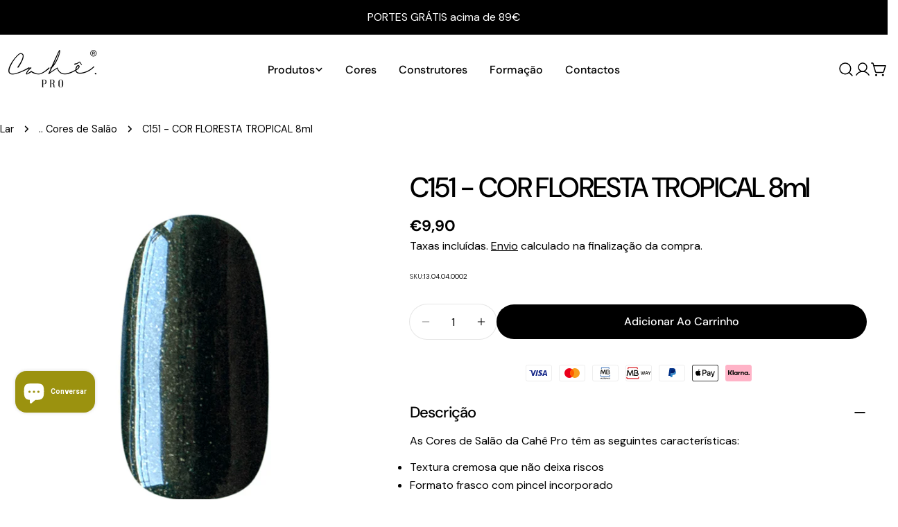

--- FILE ---
content_type: text/html; charset=utf-8
request_url: https://www.cahe-cosmetics.com/products/c151-cor-floresta-tropical-8ml
body_size: 85983
content:
<!doctype html>
<html
  class="no-js"
  lang="pt-PT"
  
>
  <head>
    <meta charset="utf-8">
    <meta http-equiv="X-UA-Compatible" content="IE=edge">
    <meta name="viewport" content="width=device-width,initial-scale=1">
    <meta name="theme-color" content="">
    <link rel="canonical" href="https://www.cahe-cosmetics.com/products/c151-cor-floresta-tropical-8ml">
    <link rel="preconnect" href="https://cdn.shopify.com" crossorigin><link rel="icon" type="image/png" href="//www.cahe-cosmetics.com/cdn/shop/files/LOGO_CAHE_QUAD.png?crop=center&height=32&v=1764084836&width=32"><link rel="preconnect" href="https://fonts.shopifycdn.com" crossorigin><title>C151 - COR FLORESTA TROPICAL 8ml &ndash; Cahê Pro</title>

    
      <meta name="description" content="As Cores de Salão da Cahê Pro têm as seguintes características: Textura cremosa que não deixa riscos Formato frasco com pincel incorporado Capacidade de 8ml Pincel redondo para adaptação perfeita à zona da cutícula Cores de alto rendimento A sua alta intensidade e pigmentação permite-lhes estar presentes nas mesas de c">
    


<meta property="og:site_name" content="Cahê Pro">
<meta property="og:url" content="https://www.cahe-cosmetics.com/products/c151-cor-floresta-tropical-8ml">
<meta property="og:title" content="C151 - COR FLORESTA TROPICAL 8ml">
<meta property="og:type" content="product">
<meta property="og:description" content="As Cores de Salão da Cahê Pro têm as seguintes características: Textura cremosa que não deixa riscos Formato frasco com pincel incorporado Capacidade de 8ml Pincel redondo para adaptação perfeita à zona da cutícula Cores de alto rendimento A sua alta intensidade e pigmentação permite-lhes estar presentes nas mesas de c"><meta property="og:image" content="http://www.cahe-cosmetics.com/cdn/shop/files/C151-COR-FLORESTA-TROPICAL40547.png?v=1763723707">
  <meta property="og:image:secure_url" content="https://www.cahe-cosmetics.com/cdn/shop/files/C151-COR-FLORESTA-TROPICAL40547.png?v=1763723707">
  <meta property="og:image:width" content="668">
  <meta property="og:image:height" content="734"><meta property="og:price:amount" content="9,90">
  <meta property="og:price:currency" content="EUR"><meta name="twitter:card" content="summary_large_image">
<meta name="twitter:title" content="C151 - COR FLORESTA TROPICAL 8ml">
<meta name="twitter:description" content="As Cores de Salão da Cahê Pro têm as seguintes características: Textura cremosa que não deixa riscos Formato frasco com pincel incorporado Capacidade de 8ml Pincel redondo para adaptação perfeita à zona da cutícula Cores de alto rendimento A sua alta intensidade e pigmentação permite-lhes estar presentes nas mesas de c">

<style data-shopify>
  @font-face {
  font-family: "DM Sans";
  font-weight: 400;
  font-style: normal;
  font-display: swap;
  src: url("//www.cahe-cosmetics.com/cdn/fonts/dm_sans/dmsans_n4.ec80bd4dd7e1a334c969c265873491ae56018d72.woff2") format("woff2"),
       url("//www.cahe-cosmetics.com/cdn/fonts/dm_sans/dmsans_n4.87bdd914d8a61247b911147ae68e754d695c58a6.woff") format("woff");
}

  @font-face {
  font-family: "DM Sans";
  font-weight: 400;
  font-style: italic;
  font-display: swap;
  src: url("//www.cahe-cosmetics.com/cdn/fonts/dm_sans/dmsans_i4.b8fe05e69ee95d5a53155c346957d8cbf5081c1a.woff2") format("woff2"),
       url("//www.cahe-cosmetics.com/cdn/fonts/dm_sans/dmsans_i4.403fe28ee2ea63e142575c0aa47684d65f8c23a0.woff") format("woff");
}

  @font-face {
  font-family: "DM Sans";
  font-weight: 500;
  font-style: normal;
  font-display: swap;
  src: url("//www.cahe-cosmetics.com/cdn/fonts/dm_sans/dmsans_n5.8a0f1984c77eb7186ceb87c4da2173ff65eb012e.woff2") format("woff2"),
       url("//www.cahe-cosmetics.com/cdn/fonts/dm_sans/dmsans_n5.9ad2e755a89e15b3d6c53259daad5fc9609888e6.woff") format("woff");
}

  @font-face {
  font-family: "DM Sans";
  font-weight: 500;
  font-style: italic;
  font-display: swap;
  src: url("//www.cahe-cosmetics.com/cdn/fonts/dm_sans/dmsans_i5.8654104650c013677e3def7db9b31bfbaa34e59a.woff2") format("woff2"),
       url("//www.cahe-cosmetics.com/cdn/fonts/dm_sans/dmsans_i5.a0dc844d8a75a4232f255fc600ad5a295572bed9.woff") format("woff");
}

  @font-face {
  font-family: "DM Sans";
  font-weight: 700;
  font-style: normal;
  font-display: swap;
  src: url("//www.cahe-cosmetics.com/cdn/fonts/dm_sans/dmsans_n7.97e21d81502002291ea1de8aefb79170c6946ce5.woff2") format("woff2"),
       url("//www.cahe-cosmetics.com/cdn/fonts/dm_sans/dmsans_n7.af5c214f5116410ca1d53a2090665620e78e2e1b.woff") format("woff");
}

  @font-face {
  font-family: "DM Sans";
  font-weight: 700;
  font-style: italic;
  font-display: swap;
  src: url("//www.cahe-cosmetics.com/cdn/fonts/dm_sans/dmsans_i7.52b57f7d7342eb7255084623d98ab83fd96e7f9b.woff2") format("woff2"),
       url("//www.cahe-cosmetics.com/cdn/fonts/dm_sans/dmsans_i7.d5e14ef18a1d4a8ce78a4187580b4eb1759c2eda.woff") format("woff");
}

  @font-face {
  font-family: "DM Sans";
  font-weight: 500;
  font-style: normal;
  font-display: swap;
  src: url("//www.cahe-cosmetics.com/cdn/fonts/dm_sans/dmsans_n5.8a0f1984c77eb7186ceb87c4da2173ff65eb012e.woff2") format("woff2"),
       url("//www.cahe-cosmetics.com/cdn/fonts/dm_sans/dmsans_n5.9ad2e755a89e15b3d6c53259daad5fc9609888e6.woff") format("woff");
}

  @font-face {
  font-family: "DM Sans";
  font-weight: 500;
  font-style: normal;
  font-display: swap;
  src: url("//www.cahe-cosmetics.com/cdn/fonts/dm_sans/dmsans_n5.8a0f1984c77eb7186ceb87c4da2173ff65eb012e.woff2") format("woff2"),
       url("//www.cahe-cosmetics.com/cdn/fonts/dm_sans/dmsans_n5.9ad2e755a89e15b3d6c53259daad5fc9609888e6.woff") format("woff");
}

  @font-face {
  font-family: "DM Sans";
  font-weight: 500;
  font-style: italic;
  font-display: swap;
  src: url("//www.cahe-cosmetics.com/cdn/fonts/dm_sans/dmsans_i5.8654104650c013677e3def7db9b31bfbaa34e59a.woff2") format("woff2"),
       url("//www.cahe-cosmetics.com/cdn/fonts/dm_sans/dmsans_i5.a0dc844d8a75a4232f255fc600ad5a295572bed9.woff") format("woff");
}

  @font-face {
  font-family: "DM Sans";
  font-weight: 500;
  font-style: normal;
  font-display: swap;
  src: url("//www.cahe-cosmetics.com/cdn/fonts/dm_sans/dmsans_n5.8a0f1984c77eb7186ceb87c4da2173ff65eb012e.woff2") format("woff2"),
       url("//www.cahe-cosmetics.com/cdn/fonts/dm_sans/dmsans_n5.9ad2e755a89e15b3d6c53259daad5fc9609888e6.woff") format("woff");
}
@font-face {
  font-family: "DM Sans";
  font-weight: 500;
  font-style: normal;
  font-display: swap;
  src: url("//www.cahe-cosmetics.com/cdn/fonts/dm_sans/dmsans_n5.8a0f1984c77eb7186ceb87c4da2173ff65eb012e.woff2") format("woff2"),
       url("//www.cahe-cosmetics.com/cdn/fonts/dm_sans/dmsans_n5.9ad2e755a89e15b3d6c53259daad5fc9609888e6.woff") format("woff");
}


  
    :root,
.color-scheme-1 {
      --color-background: 255,255,255;
      --color-secondary-background: 247,247,247;
      --color-primary: 214,58,47;
      --color-text-heading: 0,0,0;
      --color-foreground: 0,0,0;
      --color-border: 230,230,230;
      --color-button: 0,0,0;
      --color-button-text: 255,255,255;
      --color-secondary-button: 233,233,233;
      --color-secondary-button-border: 233,233,233;
      --color-secondary-button-text: 0,0,0;
      --color-button-hover-background: 0,0,0;
      --color-button-hover-text: 255,255,255;
      --color-button-before: #333333;
      --color-field: 245,245,245;
      --color-field-text: 0,0,0;
      --color-link: 0,0,0;
      --color-link-hover: 0,0,0;
      --color-product-price-sale: 214,58,47;
      --color-foreground-lighten-60: #666666;
      --color-foreground-lighten-19: #cfcfcf;
    }
    @media (min-width: 768px) {
      body .desktop-color-scheme-1 {
        --color-background: 255,255,255;
      --color-secondary-background: 247,247,247;
      --color-primary: 214,58,47;
      --color-text-heading: 0,0,0;
      --color-foreground: 0,0,0;
      --color-border: 230,230,230;
      --color-button: 0,0,0;
      --color-button-text: 255,255,255;
      --color-secondary-button: 233,233,233;
      --color-secondary-button-border: 233,233,233;
      --color-secondary-button-text: 0,0,0;
      --color-button-hover-background: 0,0,0;
      --color-button-hover-text: 255,255,255;
      --color-button-before: #333333;
      --color-field: 245,245,245;
      --color-field-text: 0,0,0;
      --color-link: 0,0,0;
      --color-link-hover: 0,0,0;
      --color-product-price-sale: 214,58,47;
      --color-foreground-lighten-60: #666666;
      --color-foreground-lighten-19: #cfcfcf;
        color: rgb(var(--color-foreground));
        background-color: rgb(var(--color-background));
      }
    }
    @media (max-width: 767px) {
      body .mobile-color-scheme-1 {
        --color-background: 255,255,255;
      --color-secondary-background: 247,247,247;
      --color-primary: 214,58,47;
      --color-text-heading: 0,0,0;
      --color-foreground: 0,0,0;
      --color-border: 230,230,230;
      --color-button: 0,0,0;
      --color-button-text: 255,255,255;
      --color-secondary-button: 233,233,233;
      --color-secondary-button-border: 233,233,233;
      --color-secondary-button-text: 0,0,0;
      --color-button-hover-background: 0,0,0;
      --color-button-hover-text: 255,255,255;
      --color-button-before: #333333;
      --color-field: 245,245,245;
      --color-field-text: 0,0,0;
      --color-link: 0,0,0;
      --color-link-hover: 0,0,0;
      --color-product-price-sale: 214,58,47;
      --color-foreground-lighten-60: #666666;
      --color-foreground-lighten-19: #cfcfcf;
        color: rgb(var(--color-foreground));
        background-color: rgb(var(--color-background));
      }
    }
  
    
.color-scheme-2 {
      --color-background: 243,238,234;
      --color-secondary-background: 243,238,234;
      --color-primary: 214,58,47;
      --color-text-heading: 0,0,0;
      --color-foreground: 0,0,0;
      --color-border: 198,191,177;
      --color-button: 0,0,0;
      --color-button-text: 255,255,255;
      --color-secondary-button: 255,255,255;
      --color-secondary-button-border: 230,230,230;
      --color-secondary-button-text: 0,0,0;
      --color-button-hover-background: 0,0,0;
      --color-button-hover-text: 255,255,255;
      --color-button-before: #333333;
      --color-field: 255,255,255;
      --color-field-text: 0,0,0;
      --color-link: 0,0,0;
      --color-link-hover: 0,0,0;
      --color-product-price-sale: 214,58,47;
      --color-foreground-lighten-60: #615f5e;
      --color-foreground-lighten-19: #c5c1be;
    }
    @media (min-width: 768px) {
      body .desktop-color-scheme-2 {
        --color-background: 243,238,234;
      --color-secondary-background: 243,238,234;
      --color-primary: 214,58,47;
      --color-text-heading: 0,0,0;
      --color-foreground: 0,0,0;
      --color-border: 198,191,177;
      --color-button: 0,0,0;
      --color-button-text: 255,255,255;
      --color-secondary-button: 255,255,255;
      --color-secondary-button-border: 230,230,230;
      --color-secondary-button-text: 0,0,0;
      --color-button-hover-background: 0,0,0;
      --color-button-hover-text: 255,255,255;
      --color-button-before: #333333;
      --color-field: 255,255,255;
      --color-field-text: 0,0,0;
      --color-link: 0,0,0;
      --color-link-hover: 0,0,0;
      --color-product-price-sale: 214,58,47;
      --color-foreground-lighten-60: #615f5e;
      --color-foreground-lighten-19: #c5c1be;
        color: rgb(var(--color-foreground));
        background-color: rgb(var(--color-background));
      }
    }
    @media (max-width: 767px) {
      body .mobile-color-scheme-2 {
        --color-background: 243,238,234;
      --color-secondary-background: 243,238,234;
      --color-primary: 214,58,47;
      --color-text-heading: 0,0,0;
      --color-foreground: 0,0,0;
      --color-border: 198,191,177;
      --color-button: 0,0,0;
      --color-button-text: 255,255,255;
      --color-secondary-button: 255,255,255;
      --color-secondary-button-border: 230,230,230;
      --color-secondary-button-text: 0,0,0;
      --color-button-hover-background: 0,0,0;
      --color-button-hover-text: 255,255,255;
      --color-button-before: #333333;
      --color-field: 255,255,255;
      --color-field-text: 0,0,0;
      --color-link: 0,0,0;
      --color-link-hover: 0,0,0;
      --color-product-price-sale: 214,58,47;
      --color-foreground-lighten-60: #615f5e;
      --color-foreground-lighten-19: #c5c1be;
        color: rgb(var(--color-foreground));
        background-color: rgb(var(--color-background));
      }
    }
  
    
.color-scheme-3 {
      --color-background: 245,245,245;
      --color-secondary-background: 247,247,247;
      --color-primary: 214,58,47;
      --color-text-heading: 0,0,0;
      --color-foreground: 0,0,0;
      --color-border: 247,247,247;
      --color-button: 233,233,233;
      --color-button-text: 0,0,0;
      --color-secondary-button: 0,0,0;
      --color-secondary-button-border: 0,0,0;
      --color-secondary-button-text: 255,255,255;
      --color-button-hover-background: 0,0,0;
      --color-button-hover-text: 255,255,255;
      --color-button-before: #333333;
      --color-field: 255,255,255;
      --color-field-text: 0,0,0;
      --color-link: 0,0,0;
      --color-link-hover: 0,0,0;
      --color-product-price-sale: 214,58,47;
      --color-foreground-lighten-60: #626262;
      --color-foreground-lighten-19: #c6c6c6;
    }
    @media (min-width: 768px) {
      body .desktop-color-scheme-3 {
        --color-background: 245,245,245;
      --color-secondary-background: 247,247,247;
      --color-primary: 214,58,47;
      --color-text-heading: 0,0,0;
      --color-foreground: 0,0,0;
      --color-border: 247,247,247;
      --color-button: 233,233,233;
      --color-button-text: 0,0,0;
      --color-secondary-button: 0,0,0;
      --color-secondary-button-border: 0,0,0;
      --color-secondary-button-text: 255,255,255;
      --color-button-hover-background: 0,0,0;
      --color-button-hover-text: 255,255,255;
      --color-button-before: #333333;
      --color-field: 255,255,255;
      --color-field-text: 0,0,0;
      --color-link: 0,0,0;
      --color-link-hover: 0,0,0;
      --color-product-price-sale: 214,58,47;
      --color-foreground-lighten-60: #626262;
      --color-foreground-lighten-19: #c6c6c6;
        color: rgb(var(--color-foreground));
        background-color: rgb(var(--color-background));
      }
    }
    @media (max-width: 767px) {
      body .mobile-color-scheme-3 {
        --color-background: 245,245,245;
      --color-secondary-background: 247,247,247;
      --color-primary: 214,58,47;
      --color-text-heading: 0,0,0;
      --color-foreground: 0,0,0;
      --color-border: 247,247,247;
      --color-button: 233,233,233;
      --color-button-text: 0,0,0;
      --color-secondary-button: 0,0,0;
      --color-secondary-button-border: 0,0,0;
      --color-secondary-button-text: 255,255,255;
      --color-button-hover-background: 0,0,0;
      --color-button-hover-text: 255,255,255;
      --color-button-before: #333333;
      --color-field: 255,255,255;
      --color-field-text: 0,0,0;
      --color-link: 0,0,0;
      --color-link-hover: 0,0,0;
      --color-product-price-sale: 214,58,47;
      --color-foreground-lighten-60: #626262;
      --color-foreground-lighten-19: #c6c6c6;
        color: rgb(var(--color-foreground));
        background-color: rgb(var(--color-background));
      }
    }
  
    
.color-scheme-4 {
      --color-background: 232,220,208;
      --color-secondary-background: 247,247,247;
      --color-primary: 214,58,47;
      --color-text-heading: 0,0,0;
      --color-foreground: 0,0,0;
      --color-border: 230,230,230;
      --color-button: 0,0,0;
      --color-button-text: 255,255,255;
      --color-secondary-button: 233,233,233;
      --color-secondary-button-border: 233,233,233;
      --color-secondary-button-text: 0,0,0;
      --color-button-hover-background: 0,0,0;
      --color-button-hover-text: 255,255,255;
      --color-button-before: #333333;
      --color-field: 245,245,245;
      --color-field-text: 0,0,0;
      --color-link: 0,0,0;
      --color-link-hover: 0,0,0;
      --color-product-price-sale: 214,58,47;
      --color-foreground-lighten-60: #5d5853;
      --color-foreground-lighten-19: #bcb2a8;
    }
    @media (min-width: 768px) {
      body .desktop-color-scheme-4 {
        --color-background: 232,220,208;
      --color-secondary-background: 247,247,247;
      --color-primary: 214,58,47;
      --color-text-heading: 0,0,0;
      --color-foreground: 0,0,0;
      --color-border: 230,230,230;
      --color-button: 0,0,0;
      --color-button-text: 255,255,255;
      --color-secondary-button: 233,233,233;
      --color-secondary-button-border: 233,233,233;
      --color-secondary-button-text: 0,0,0;
      --color-button-hover-background: 0,0,0;
      --color-button-hover-text: 255,255,255;
      --color-button-before: #333333;
      --color-field: 245,245,245;
      --color-field-text: 0,0,0;
      --color-link: 0,0,0;
      --color-link-hover: 0,0,0;
      --color-product-price-sale: 214,58,47;
      --color-foreground-lighten-60: #5d5853;
      --color-foreground-lighten-19: #bcb2a8;
        color: rgb(var(--color-foreground));
        background-color: rgb(var(--color-background));
      }
    }
    @media (max-width: 767px) {
      body .mobile-color-scheme-4 {
        --color-background: 232,220,208;
      --color-secondary-background: 247,247,247;
      --color-primary: 214,58,47;
      --color-text-heading: 0,0,0;
      --color-foreground: 0,0,0;
      --color-border: 230,230,230;
      --color-button: 0,0,0;
      --color-button-text: 255,255,255;
      --color-secondary-button: 233,233,233;
      --color-secondary-button-border: 233,233,233;
      --color-secondary-button-text: 0,0,0;
      --color-button-hover-background: 0,0,0;
      --color-button-hover-text: 255,255,255;
      --color-button-before: #333333;
      --color-field: 245,245,245;
      --color-field-text: 0,0,0;
      --color-link: 0,0,0;
      --color-link-hover: 0,0,0;
      --color-product-price-sale: 214,58,47;
      --color-foreground-lighten-60: #5d5853;
      --color-foreground-lighten-19: #bcb2a8;
        color: rgb(var(--color-foreground));
        background-color: rgb(var(--color-background));
      }
    }
  
    
.color-scheme-inverse {
      --color-background: 0,0,0;
      --color-secondary-background: 0,0,0;
      --color-primary: 214,58,47;
      --color-text-heading: 255,255,255;
      --color-foreground: 255,255,255;
      --color-border: 255,255,255;
      --color-button: 255,255,255;
      --color-button-text: 0,0,0;
      --color-secondary-button: 255,255,255;
      --color-secondary-button-border: 230,230,230;
      --color-secondary-button-text: 0,0,0;
      --color-button-hover-background: 0,0,0;
      --color-button-hover-text: 255,255,255;
      --color-button-before: #333333;
      --color-field: 255,255,255;
      --color-field-text: 0,0,0;
      --color-link: 255,255,255;
      --color-link-hover: 255,255,255;
      --color-product-price-sale: 214,58,47;
      --color-foreground-lighten-60: #999999;
      --color-foreground-lighten-19: #303030;
    }
    @media (min-width: 768px) {
      body .desktop-color-scheme-inverse {
        --color-background: 0,0,0;
      --color-secondary-background: 0,0,0;
      --color-primary: 214,58,47;
      --color-text-heading: 255,255,255;
      --color-foreground: 255,255,255;
      --color-border: 255,255,255;
      --color-button: 255,255,255;
      --color-button-text: 0,0,0;
      --color-secondary-button: 255,255,255;
      --color-secondary-button-border: 230,230,230;
      --color-secondary-button-text: 0,0,0;
      --color-button-hover-background: 0,0,0;
      --color-button-hover-text: 255,255,255;
      --color-button-before: #333333;
      --color-field: 255,255,255;
      --color-field-text: 0,0,0;
      --color-link: 255,255,255;
      --color-link-hover: 255,255,255;
      --color-product-price-sale: 214,58,47;
      --color-foreground-lighten-60: #999999;
      --color-foreground-lighten-19: #303030;
        color: rgb(var(--color-foreground));
        background-color: rgb(var(--color-background));
      }
    }
    @media (max-width: 767px) {
      body .mobile-color-scheme-inverse {
        --color-background: 0,0,0;
      --color-secondary-background: 0,0,0;
      --color-primary: 214,58,47;
      --color-text-heading: 255,255,255;
      --color-foreground: 255,255,255;
      --color-border: 255,255,255;
      --color-button: 255,255,255;
      --color-button-text: 0,0,0;
      --color-secondary-button: 255,255,255;
      --color-secondary-button-border: 230,230,230;
      --color-secondary-button-text: 0,0,0;
      --color-button-hover-background: 0,0,0;
      --color-button-hover-text: 255,255,255;
      --color-button-before: #333333;
      --color-field: 255,255,255;
      --color-field-text: 0,0,0;
      --color-link: 255,255,255;
      --color-link-hover: 255,255,255;
      --color-product-price-sale: 214,58,47;
      --color-foreground-lighten-60: #999999;
      --color-foreground-lighten-19: #303030;
        color: rgb(var(--color-foreground));
        background-color: rgb(var(--color-background));
      }
    }
  
    
.color-scheme-6 {
      --color-background: 244,228,227;
      --color-secondary-background: 243,238,234;
      --color-primary: 214,58,47;
      --color-text-heading: 0,0,0;
      --color-foreground: 0,0,0;
      --color-border: 198,191,177;
      --color-button: 0,0,0;
      --color-button-text: 255,255,255;
      --color-secondary-button: 255,255,255;
      --color-secondary-button-border: 230,230,230;
      --color-secondary-button-text: 0,0,0;
      --color-button-hover-background: 0,0,0;
      --color-button-hover-text: 255,255,255;
      --color-button-before: #333333;
      --color-field: 255,255,255;
      --color-field-text: 0,0,0;
      --color-link: 0,0,0;
      --color-link-hover: 0,0,0;
      --color-product-price-sale: 214,58,47;
      --color-foreground-lighten-60: #625b5b;
      --color-foreground-lighten-19: #c6b9b8;
    }
    @media (min-width: 768px) {
      body .desktop-color-scheme-6 {
        --color-background: 244,228,227;
      --color-secondary-background: 243,238,234;
      --color-primary: 214,58,47;
      --color-text-heading: 0,0,0;
      --color-foreground: 0,0,0;
      --color-border: 198,191,177;
      --color-button: 0,0,0;
      --color-button-text: 255,255,255;
      --color-secondary-button: 255,255,255;
      --color-secondary-button-border: 230,230,230;
      --color-secondary-button-text: 0,0,0;
      --color-button-hover-background: 0,0,0;
      --color-button-hover-text: 255,255,255;
      --color-button-before: #333333;
      --color-field: 255,255,255;
      --color-field-text: 0,0,0;
      --color-link: 0,0,0;
      --color-link-hover: 0,0,0;
      --color-product-price-sale: 214,58,47;
      --color-foreground-lighten-60: #625b5b;
      --color-foreground-lighten-19: #c6b9b8;
        color: rgb(var(--color-foreground));
        background-color: rgb(var(--color-background));
      }
    }
    @media (max-width: 767px) {
      body .mobile-color-scheme-6 {
        --color-background: 244,228,227;
      --color-secondary-background: 243,238,234;
      --color-primary: 214,58,47;
      --color-text-heading: 0,0,0;
      --color-foreground: 0,0,0;
      --color-border: 198,191,177;
      --color-button: 0,0,0;
      --color-button-text: 255,255,255;
      --color-secondary-button: 255,255,255;
      --color-secondary-button-border: 230,230,230;
      --color-secondary-button-text: 0,0,0;
      --color-button-hover-background: 0,0,0;
      --color-button-hover-text: 255,255,255;
      --color-button-before: #333333;
      --color-field: 255,255,255;
      --color-field-text: 0,0,0;
      --color-link: 0,0,0;
      --color-link-hover: 0,0,0;
      --color-product-price-sale: 214,58,47;
      --color-foreground-lighten-60: #625b5b;
      --color-foreground-lighten-19: #c6b9b8;
        color: rgb(var(--color-foreground));
        background-color: rgb(var(--color-background));
      }
    }
  
    
.color-scheme-7 {
      --color-background: 255,255,255;
      --color-secondary-background: 233,233,233;
      --color-primary: 214,58,47;
      --color-text-heading: 0,0,0;
      --color-foreground: 0,0,0;
      --color-border: 230,230,230;
      --color-button: 0,0,0;
      --color-button-text: 255,255,255;
      --color-secondary-button: 233,233,233;
      --color-secondary-button-border: 233,233,233;
      --color-secondary-button-text: 0,0,0;
      --color-button-hover-background: 0,0,0;
      --color-button-hover-text: 255,255,255;
      --color-button-before: #333333;
      --color-field: 245,245,245;
      --color-field-text: 0,0,0;
      --color-link: 0,0,0;
      --color-link-hover: 0,0,0;
      --color-product-price-sale: 214,58,47;
      --color-foreground-lighten-60: #666666;
      --color-foreground-lighten-19: #cfcfcf;
    }
    @media (min-width: 768px) {
      body .desktop-color-scheme-7 {
        --color-background: 255,255,255;
      --color-secondary-background: 233,233,233;
      --color-primary: 214,58,47;
      --color-text-heading: 0,0,0;
      --color-foreground: 0,0,0;
      --color-border: 230,230,230;
      --color-button: 0,0,0;
      --color-button-text: 255,255,255;
      --color-secondary-button: 233,233,233;
      --color-secondary-button-border: 233,233,233;
      --color-secondary-button-text: 0,0,0;
      --color-button-hover-background: 0,0,0;
      --color-button-hover-text: 255,255,255;
      --color-button-before: #333333;
      --color-field: 245,245,245;
      --color-field-text: 0,0,0;
      --color-link: 0,0,0;
      --color-link-hover: 0,0,0;
      --color-product-price-sale: 214,58,47;
      --color-foreground-lighten-60: #666666;
      --color-foreground-lighten-19: #cfcfcf;
        color: rgb(var(--color-foreground));
        background-color: rgb(var(--color-background));
      }
    }
    @media (max-width: 767px) {
      body .mobile-color-scheme-7 {
        --color-background: 255,255,255;
      --color-secondary-background: 233,233,233;
      --color-primary: 214,58,47;
      --color-text-heading: 0,0,0;
      --color-foreground: 0,0,0;
      --color-border: 230,230,230;
      --color-button: 0,0,0;
      --color-button-text: 255,255,255;
      --color-secondary-button: 233,233,233;
      --color-secondary-button-border: 233,233,233;
      --color-secondary-button-text: 0,0,0;
      --color-button-hover-background: 0,0,0;
      --color-button-hover-text: 255,255,255;
      --color-button-before: #333333;
      --color-field: 245,245,245;
      --color-field-text: 0,0,0;
      --color-link: 0,0,0;
      --color-link-hover: 0,0,0;
      --color-product-price-sale: 214,58,47;
      --color-foreground-lighten-60: #666666;
      --color-foreground-lighten-19: #cfcfcf;
        color: rgb(var(--color-foreground));
        background-color: rgb(var(--color-background));
      }
    }
  
    
.color-scheme-8 {
      --color-background: 239,222,217;
      --color-secondary-background: 247,247,247;
      --color-primary: 214,58,47;
      --color-text-heading: 0,0,0;
      --color-foreground: 0,0,0;
      --color-border: 230,230,230;
      --color-button: 0,0,0;
      --color-button-text: 255,255,255;
      --color-secondary-button: 233,233,233;
      --color-secondary-button-border: 233,233,233;
      --color-secondary-button-text: 0,0,0;
      --color-button-hover-background: 0,0,0;
      --color-button-hover-text: 255,255,255;
      --color-button-before: #333333;
      --color-field: 245,245,245;
      --color-field-text: 0,0,0;
      --color-link: 0,0,0;
      --color-link-hover: 0,0,0;
      --color-product-price-sale: 214,58,47;
      --color-foreground-lighten-60: #605957;
      --color-foreground-lighten-19: #c2b4b0;
    }
    @media (min-width: 768px) {
      body .desktop-color-scheme-8 {
        --color-background: 239,222,217;
      --color-secondary-background: 247,247,247;
      --color-primary: 214,58,47;
      --color-text-heading: 0,0,0;
      --color-foreground: 0,0,0;
      --color-border: 230,230,230;
      --color-button: 0,0,0;
      --color-button-text: 255,255,255;
      --color-secondary-button: 233,233,233;
      --color-secondary-button-border: 233,233,233;
      --color-secondary-button-text: 0,0,0;
      --color-button-hover-background: 0,0,0;
      --color-button-hover-text: 255,255,255;
      --color-button-before: #333333;
      --color-field: 245,245,245;
      --color-field-text: 0,0,0;
      --color-link: 0,0,0;
      --color-link-hover: 0,0,0;
      --color-product-price-sale: 214,58,47;
      --color-foreground-lighten-60: #605957;
      --color-foreground-lighten-19: #c2b4b0;
        color: rgb(var(--color-foreground));
        background-color: rgb(var(--color-background));
      }
    }
    @media (max-width: 767px) {
      body .mobile-color-scheme-8 {
        --color-background: 239,222,217;
      --color-secondary-background: 247,247,247;
      --color-primary: 214,58,47;
      --color-text-heading: 0,0,0;
      --color-foreground: 0,0,0;
      --color-border: 230,230,230;
      --color-button: 0,0,0;
      --color-button-text: 255,255,255;
      --color-secondary-button: 233,233,233;
      --color-secondary-button-border: 233,233,233;
      --color-secondary-button-text: 0,0,0;
      --color-button-hover-background: 0,0,0;
      --color-button-hover-text: 255,255,255;
      --color-button-before: #333333;
      --color-field: 245,245,245;
      --color-field-text: 0,0,0;
      --color-link: 0,0,0;
      --color-link-hover: 0,0,0;
      --color-product-price-sale: 214,58,47;
      --color-foreground-lighten-60: #605957;
      --color-foreground-lighten-19: #c2b4b0;
        color: rgb(var(--color-foreground));
        background-color: rgb(var(--color-background));
      }
    }
  
    
.color-scheme-9 {
      --color-background: 255,255,255;
      --color-secondary-background: 245,245,245;
      --color-primary: 214,58,47;
      --color-text-heading: 0,0,0;
      --color-foreground: 0,0,0;
      --color-border: 230,230,230;
      --color-button: 0,0,0;
      --color-button-text: 255,255,255;
      --color-secondary-button: 255,255,255;
      --color-secondary-button-border: 204,204,204;
      --color-secondary-button-text: 0,0,0;
      --color-button-hover-background: 0,0,0;
      --color-button-hover-text: 255,255,255;
      --color-button-before: #333333;
      --color-field: 245,245,245;
      --color-field-text: 0,0,0;
      --color-link: 0,0,0;
      --color-link-hover: 0,0,0;
      --color-product-price-sale: 214,58,47;
      --color-foreground-lighten-60: #666666;
      --color-foreground-lighten-19: #cfcfcf;
    }
    @media (min-width: 768px) {
      body .desktop-color-scheme-9 {
        --color-background: 255,255,255;
      --color-secondary-background: 245,245,245;
      --color-primary: 214,58,47;
      --color-text-heading: 0,0,0;
      --color-foreground: 0,0,0;
      --color-border: 230,230,230;
      --color-button: 0,0,0;
      --color-button-text: 255,255,255;
      --color-secondary-button: 255,255,255;
      --color-secondary-button-border: 204,204,204;
      --color-secondary-button-text: 0,0,0;
      --color-button-hover-background: 0,0,0;
      --color-button-hover-text: 255,255,255;
      --color-button-before: #333333;
      --color-field: 245,245,245;
      --color-field-text: 0,0,0;
      --color-link: 0,0,0;
      --color-link-hover: 0,0,0;
      --color-product-price-sale: 214,58,47;
      --color-foreground-lighten-60: #666666;
      --color-foreground-lighten-19: #cfcfcf;
        color: rgb(var(--color-foreground));
        background-color: rgb(var(--color-background));
      }
    }
    @media (max-width: 767px) {
      body .mobile-color-scheme-9 {
        --color-background: 255,255,255;
      --color-secondary-background: 245,245,245;
      --color-primary: 214,58,47;
      --color-text-heading: 0,0,0;
      --color-foreground: 0,0,0;
      --color-border: 230,230,230;
      --color-button: 0,0,0;
      --color-button-text: 255,255,255;
      --color-secondary-button: 255,255,255;
      --color-secondary-button-border: 204,204,204;
      --color-secondary-button-text: 0,0,0;
      --color-button-hover-background: 0,0,0;
      --color-button-hover-text: 255,255,255;
      --color-button-before: #333333;
      --color-field: 245,245,245;
      --color-field-text: 0,0,0;
      --color-link: 0,0,0;
      --color-link-hover: 0,0,0;
      --color-product-price-sale: 214,58,47;
      --color-foreground-lighten-60: #666666;
      --color-foreground-lighten-19: #cfcfcf;
        color: rgb(var(--color-foreground));
        background-color: rgb(var(--color-background));
      }
    }
  
    
.color-scheme-10 {
      --color-background: 246,246,246;
      --color-secondary-background: 247,247,247;
      --color-primary: 214,58,47;
      --color-text-heading: 0,0,0;
      --color-foreground: 0,0,0;
      --color-border: 230,230,230;
      --color-button: 0,0,0;
      --color-button-text: 255,255,255;
      --color-secondary-button: 233,233,233;
      --color-secondary-button-border: 233,233,233;
      --color-secondary-button-text: 0,0,0;
      --color-button-hover-background: 0,0,0;
      --color-button-hover-text: 255,255,255;
      --color-button-before: #333333;
      --color-field: 245,245,245;
      --color-field-text: 0,0,0;
      --color-link: 0,0,0;
      --color-link-hover: 0,0,0;
      --color-product-price-sale: 214,58,47;
      --color-foreground-lighten-60: #626262;
      --color-foreground-lighten-19: #c7c7c7;
    }
    @media (min-width: 768px) {
      body .desktop-color-scheme-10 {
        --color-background: 246,246,246;
      --color-secondary-background: 247,247,247;
      --color-primary: 214,58,47;
      --color-text-heading: 0,0,0;
      --color-foreground: 0,0,0;
      --color-border: 230,230,230;
      --color-button: 0,0,0;
      --color-button-text: 255,255,255;
      --color-secondary-button: 233,233,233;
      --color-secondary-button-border: 233,233,233;
      --color-secondary-button-text: 0,0,0;
      --color-button-hover-background: 0,0,0;
      --color-button-hover-text: 255,255,255;
      --color-button-before: #333333;
      --color-field: 245,245,245;
      --color-field-text: 0,0,0;
      --color-link: 0,0,0;
      --color-link-hover: 0,0,0;
      --color-product-price-sale: 214,58,47;
      --color-foreground-lighten-60: #626262;
      --color-foreground-lighten-19: #c7c7c7;
        color: rgb(var(--color-foreground));
        background-color: rgb(var(--color-background));
      }
    }
    @media (max-width: 767px) {
      body .mobile-color-scheme-10 {
        --color-background: 246,246,246;
      --color-secondary-background: 247,247,247;
      --color-primary: 214,58,47;
      --color-text-heading: 0,0,0;
      --color-foreground: 0,0,0;
      --color-border: 230,230,230;
      --color-button: 0,0,0;
      --color-button-text: 255,255,255;
      --color-secondary-button: 233,233,233;
      --color-secondary-button-border: 233,233,233;
      --color-secondary-button-text: 0,0,0;
      --color-button-hover-background: 0,0,0;
      --color-button-hover-text: 255,255,255;
      --color-button-before: #333333;
      --color-field: 245,245,245;
      --color-field-text: 0,0,0;
      --color-link: 0,0,0;
      --color-link-hover: 0,0,0;
      --color-product-price-sale: 214,58,47;
      --color-foreground-lighten-60: #626262;
      --color-foreground-lighten-19: #c7c7c7;
        color: rgb(var(--color-foreground));
        background-color: rgb(var(--color-background));
      }
    }
  
    
.color-scheme-11 {
      --color-background: 243,238,234;
      --color-secondary-background: 247,247,247;
      --color-primary: 214,58,47;
      --color-text-heading: 0,0,0;
      --color-foreground: 0,0,0;
      --color-border: 255,255,255;
      --color-button: 0,0,0;
      --color-button-text: 255,255,255;
      --color-secondary-button: 233,233,233;
      --color-secondary-button-border: 233,233,233;
      --color-secondary-button-text: 0,0,0;
      --color-button-hover-background: 0,0,0;
      --color-button-hover-text: 255,255,255;
      --color-button-before: #333333;
      --color-field: 255,255,255;
      --color-field-text: 0,0,0;
      --color-link: 0,0,0;
      --color-link-hover: 0,0,0;
      --color-product-price-sale: 214,58,47;
      --color-foreground-lighten-60: #615f5e;
      --color-foreground-lighten-19: #c5c1be;
    }
    @media (min-width: 768px) {
      body .desktop-color-scheme-11 {
        --color-background: 243,238,234;
      --color-secondary-background: 247,247,247;
      --color-primary: 214,58,47;
      --color-text-heading: 0,0,0;
      --color-foreground: 0,0,0;
      --color-border: 255,255,255;
      --color-button: 0,0,0;
      --color-button-text: 255,255,255;
      --color-secondary-button: 233,233,233;
      --color-secondary-button-border: 233,233,233;
      --color-secondary-button-text: 0,0,0;
      --color-button-hover-background: 0,0,0;
      --color-button-hover-text: 255,255,255;
      --color-button-before: #333333;
      --color-field: 255,255,255;
      --color-field-text: 0,0,0;
      --color-link: 0,0,0;
      --color-link-hover: 0,0,0;
      --color-product-price-sale: 214,58,47;
      --color-foreground-lighten-60: #615f5e;
      --color-foreground-lighten-19: #c5c1be;
        color: rgb(var(--color-foreground));
        background-color: rgb(var(--color-background));
      }
    }
    @media (max-width: 767px) {
      body .mobile-color-scheme-11 {
        --color-background: 243,238,234;
      --color-secondary-background: 247,247,247;
      --color-primary: 214,58,47;
      --color-text-heading: 0,0,0;
      --color-foreground: 0,0,0;
      --color-border: 255,255,255;
      --color-button: 0,0,0;
      --color-button-text: 255,255,255;
      --color-secondary-button: 233,233,233;
      --color-secondary-button-border: 233,233,233;
      --color-secondary-button-text: 0,0,0;
      --color-button-hover-background: 0,0,0;
      --color-button-hover-text: 255,255,255;
      --color-button-before: #333333;
      --color-field: 255,255,255;
      --color-field-text: 0,0,0;
      --color-link: 0,0,0;
      --color-link-hover: 0,0,0;
      --color-product-price-sale: 214,58,47;
      --color-foreground-lighten-60: #615f5e;
      --color-foreground-lighten-19: #c5c1be;
        color: rgb(var(--color-foreground));
        background-color: rgb(var(--color-background));
      }
    }
  
    
.color-scheme-010952b6-c09e-4c46-8737-bd9943092dc2 {
      --color-background: 255,255,255;
      --color-secondary-background: 247,247,247;
      --color-primary: 214,58,47;
      --color-text-heading: 0,0,0;
      --color-foreground: 0,0,0;
      --color-border: 230,230,230;
      --color-button: 0,0,0;
      --color-button-text: 255,255,255;
      --color-secondary-button: 8,1,1;
      --color-secondary-button-border: 255,255,255;
      --color-secondary-button-text: 255,255,255;
      --color-button-hover-background: 83,80,80;
      --color-button-hover-text: 255,255,255;
      --color-button-before: #878282;
      --color-field: 245,245,245;
      --color-field-text: 0,0,0;
      --color-link: 0,0,0;
      --color-link-hover: 0,0,0;
      --color-product-price-sale: 214,58,47;
      --color-foreground-lighten-60: #666666;
      --color-foreground-lighten-19: #cfcfcf;
    }
    @media (min-width: 768px) {
      body .desktop-color-scheme-010952b6-c09e-4c46-8737-bd9943092dc2 {
        --color-background: 255,255,255;
      --color-secondary-background: 247,247,247;
      --color-primary: 214,58,47;
      --color-text-heading: 0,0,0;
      --color-foreground: 0,0,0;
      --color-border: 230,230,230;
      --color-button: 0,0,0;
      --color-button-text: 255,255,255;
      --color-secondary-button: 8,1,1;
      --color-secondary-button-border: 255,255,255;
      --color-secondary-button-text: 255,255,255;
      --color-button-hover-background: 83,80,80;
      --color-button-hover-text: 255,255,255;
      --color-button-before: #878282;
      --color-field: 245,245,245;
      --color-field-text: 0,0,0;
      --color-link: 0,0,0;
      --color-link-hover: 0,0,0;
      --color-product-price-sale: 214,58,47;
      --color-foreground-lighten-60: #666666;
      --color-foreground-lighten-19: #cfcfcf;
        color: rgb(var(--color-foreground));
        background-color: rgb(var(--color-background));
      }
    }
    @media (max-width: 767px) {
      body .mobile-color-scheme-010952b6-c09e-4c46-8737-bd9943092dc2 {
        --color-background: 255,255,255;
      --color-secondary-background: 247,247,247;
      --color-primary: 214,58,47;
      --color-text-heading: 0,0,0;
      --color-foreground: 0,0,0;
      --color-border: 230,230,230;
      --color-button: 0,0,0;
      --color-button-text: 255,255,255;
      --color-secondary-button: 8,1,1;
      --color-secondary-button-border: 255,255,255;
      --color-secondary-button-text: 255,255,255;
      --color-button-hover-background: 83,80,80;
      --color-button-hover-text: 255,255,255;
      --color-button-before: #878282;
      --color-field: 245,245,245;
      --color-field-text: 0,0,0;
      --color-link: 0,0,0;
      --color-link-hover: 0,0,0;
      --color-product-price-sale: 214,58,47;
      --color-foreground-lighten-60: #666666;
      --color-foreground-lighten-19: #cfcfcf;
        color: rgb(var(--color-foreground));
        background-color: rgb(var(--color-background));
      }
    }
  
    
.color-scheme-ea7816e3-e5c5-4bc8-b5ec-ccdb146c7f27 {
      --color-background: 214,58,47;
      --color-secondary-background: 247,247,247;
      --color-primary: 214,58,47;
      --color-text-heading: 0,0,0;
      --color-foreground: 0,0,0;
      --color-border: 230,230,230;
      --color-button: 255,255,255;
      --color-button-text: 0,0,0;
      --color-secondary-button: 233,233,233;
      --color-secondary-button-border: 233,233,233;
      --color-secondary-button-text: 0,0,0;
      --color-button-hover-background: 0,0,0;
      --color-button-hover-text: 255,255,255;
      --color-button-before: #333333;
      --color-field: 245,245,245;
      --color-field-text: 0,0,0;
      --color-link: 0,0,0;
      --color-link-hover: 0,0,0;
      --color-product-price-sale: 214,58,47;
      --color-foreground-lighten-60: #561713;
      --color-foreground-lighten-19: #ad2f26;
    }
    @media (min-width: 768px) {
      body .desktop-color-scheme-ea7816e3-e5c5-4bc8-b5ec-ccdb146c7f27 {
        --color-background: 214,58,47;
      --color-secondary-background: 247,247,247;
      --color-primary: 214,58,47;
      --color-text-heading: 0,0,0;
      --color-foreground: 0,0,0;
      --color-border: 230,230,230;
      --color-button: 255,255,255;
      --color-button-text: 0,0,0;
      --color-secondary-button: 233,233,233;
      --color-secondary-button-border: 233,233,233;
      --color-secondary-button-text: 0,0,0;
      --color-button-hover-background: 0,0,0;
      --color-button-hover-text: 255,255,255;
      --color-button-before: #333333;
      --color-field: 245,245,245;
      --color-field-text: 0,0,0;
      --color-link: 0,0,0;
      --color-link-hover: 0,0,0;
      --color-product-price-sale: 214,58,47;
      --color-foreground-lighten-60: #561713;
      --color-foreground-lighten-19: #ad2f26;
        color: rgb(var(--color-foreground));
        background-color: rgb(var(--color-background));
      }
    }
    @media (max-width: 767px) {
      body .mobile-color-scheme-ea7816e3-e5c5-4bc8-b5ec-ccdb146c7f27 {
        --color-background: 214,58,47;
      --color-secondary-background: 247,247,247;
      --color-primary: 214,58,47;
      --color-text-heading: 0,0,0;
      --color-foreground: 0,0,0;
      --color-border: 230,230,230;
      --color-button: 255,255,255;
      --color-button-text: 0,0,0;
      --color-secondary-button: 233,233,233;
      --color-secondary-button-border: 233,233,233;
      --color-secondary-button-text: 0,0,0;
      --color-button-hover-background: 0,0,0;
      --color-button-hover-text: 255,255,255;
      --color-button-before: #333333;
      --color-field: 245,245,245;
      --color-field-text: 0,0,0;
      --color-link: 0,0,0;
      --color-link-hover: 0,0,0;
      --color-product-price-sale: 214,58,47;
      --color-foreground-lighten-60: #561713;
      --color-foreground-lighten-19: #ad2f26;
        color: rgb(var(--color-foreground));
        background-color: rgb(var(--color-background));
      }
    }
  

  body, .color-scheme-1, .color-scheme-2, .color-scheme-3, .color-scheme-4, .color-scheme-inverse, .color-scheme-6, .color-scheme-7, .color-scheme-8, .color-scheme-9, .color-scheme-10, .color-scheme-11, .color-scheme-010952b6-c09e-4c46-8737-bd9943092dc2, .color-scheme-ea7816e3-e5c5-4bc8-b5ec-ccdb146c7f27 {
    color: rgb(var(--color-foreground));
    background-color: rgb(var(--color-background));
  }

  :root {
    /* Animation variable */
    --animation-nav: .5s cubic-bezier(.6, 0, .4, 1);
    --animation-default: .5s cubic-bezier(.3, 1, .3, 1);
    --animation-fast: .3s cubic-bezier(.7, 0, .3, 1);
    --transform-origin-start: left;
    --transform-origin-end: right;
    --duration-default: 200ms;
    --duration-image: 1000ms;

    --font-body-family: "DM Sans", sans-serif;
    --font-body-style: normal;
    --font-body-weight: 400;
    --font-body-weight-bolder: 500;
    --font-body-weight-bold: 700;
    --font-body-size: 1.6rem;
    --font-body-line-height: 1.625;

    --font-heading-family: "DM Sans", sans-serif;
    --font-heading-style: normal;
    --font-heading-weight: 500;
    --font-heading-letter-spacing: -0.04em;
    --font-heading-transform: none;
    --font-heading-scale: 1.0;
    --font-heading-mobile-scale: 0.8;

    --font-hd1-transform:none;

    --font-subheading-family: "DM Sans", sans-serif;
    --font-subheading-weight: 500;
    --font-subheading-scale: 1.12;
    --font-subheading-transform: capitalize;
    --font-subheading-letter-spacing: 0.0em;

    --font-navigation-family: "DM Sans", sans-serif;
    --font-navigation-weight: 500;
    --navigation-transform: none;

    --font-button-family: "DM Sans", sans-serif;
    --font-button-weight: 500;
    --buttons-letter-spacing: 0.0em;
    --buttons-transform: capitalize;
    --buttons-height: 5.0rem;
    --buttons-border-width: 1px;
    --inputs-border-width: 1px;

    --font-pcard-title-family: "DM Sans", sans-serif;
    --font-pcard-title-style: normal;
    --font-pcard-title-weight: 500;
    --font-pcard-title-scale: 1.12;
    --font-pcard-title-transform: none;

    --font-h1-size: clamp(
      3.2rem,
      calc(1.559454vw + 2.003899rem),
      4.0rem
    );
    --font-h2-size: clamp(
      2.56rem,
      calc(1.247563vw + 1.603119rem),
      3.2rem
    );
    --font-h3-size: clamp(
      2.24rem,
      calc(1.091618vw + 1.402729rem),
      2.8rem
    );
    --font-h4-size: clamp(
      1.76rem,
      calc(0.8577vw + 1.102144rem),
      2.2rem
    );
    --font-hd1-size: clamp(
      4.8rem,
      calc(2.339181vw + 3.005848rem),
      6.0rem
    );
    --font-hd2-size: clamp(
      3.84rem,
      calc(1.871345vw + 2.404678rem),
      4.8rem
    );
    --font-hd3-size: clamp(
      2.88rem,
      calc(1.403509vw + 1.803509rem),
      3.6rem
    );
    --font-h5-size: calc(var(--font-heading-scale) * 1.8rem);
    --font-h6-size: calc(var(--font-heading-scale) * 1.6rem);
    --font-subheading-size: calc(var(--font-subheading-scale) * var(--font-body-size));
    --font-pcard-title-size: calc(var(--font-pcard-title-scale) * var(--font-body-size));

    --color-badge-sale: #D63A2F;
    --color-badge-sale-text: #FFFFFF;
    --color-badge-soldout: #D63A2F;
    --color-badge-soldout-text: #FFFFFF;
    --color-badge-hot: #6C69DE;
    --color-badge-hot-text: #FFFFFF;
    --color-badge-new: #559B60;
    --color-badge-new-text: #FFFFFF;
    --color-cart-bubble: #D63A2F;
    --color-keyboard-focus: 11 97 205;

    --buttons-radius: 2.5rem;
    --inputs-radius: 2.5rem;
    --textareas-radius: 1.6rem;
    --blocks-radius: 2.0rem;
    --blocks-radius-mobile: 1.6rem;
    --small-blocks-radius: 0.6rem;
    --medium-blocks-radius: 1.0rem;
    --pcard-radius: 2.0rem;
    --pcard-inner-radius: 1.0rem;
    --badges-radius: 0.5rem;

    --page-width: 1500px;
    --page-width-margin: 0rem;
    --header-padding-bottom: 4rem;
    --header-padding-bottom-mobile: 3.2rem;
    --header-padding-bottom-large: 6rem;
    --header-padding-bottom-large-lg: 4rem;
  }

  *,
  *::before,
  *::after {
    box-sizing: inherit;
  }

  html {
    box-sizing: border-box;
    font-size: 62.5%;
    height: 100%;
  }

  body {
    min-height: 100%;
    margin: 0;
    font-family: var(--font-body-family);
    font-style: var(--font-body-style);
    font-weight: var(--font-body-weight);
    font-size: var(--font-body-size);
    line-height: var(--font-body-line-height);
    -webkit-font-smoothing: antialiased;
    -moz-osx-font-smoothing: grayscale;
    touch-action: manipulation;
    -webkit-text-size-adjust: 100%;
    font-feature-settings: normal;
  }
  @media (min-width: 1575px) {
    .swiper-controls--outside {
      --swiper-navigation-offset-x: calc((var(--swiper-navigation-size) + 2.7rem) * -1);
    }
  }
</style>

  <link rel="preload" as="font" href="//www.cahe-cosmetics.com/cdn/fonts/dm_sans/dmsans_n4.ec80bd4dd7e1a334c969c265873491ae56018d72.woff2" type="font/woff2" crossorigin>
  

  <link rel="preload" as="font" href="//www.cahe-cosmetics.com/cdn/fonts/dm_sans/dmsans_n5.8a0f1984c77eb7186ceb87c4da2173ff65eb012e.woff2" type="font/woff2" crossorigin>
  
<link href="//www.cahe-cosmetics.com/cdn/shop/t/16/assets/vendor.css?v=94183888130352382221760458478" rel="stylesheet" type="text/css" media="all" /><link href="//www.cahe-cosmetics.com/cdn/shop/t/16/assets/theme.css?v=105437359196151229721762525063" rel="stylesheet" type="text/css" media="all" /><script>window.performance && window.performance.mark && window.performance.mark('shopify.content_for_header.start');</script><meta name="google-site-verification" content="Sm8SEumh4W9mpUlYqtAN_OlRwbJNrbOCAvWf8J2v7Wo">
<meta name="facebook-domain-verification" content="7i0vgi10th7ek56wr5enaq8uie7dxv">
<meta id="shopify-digital-wallet" name="shopify-digital-wallet" content="/78301659460/digital_wallets/dialog">
<meta name="shopify-checkout-api-token" content="4498ed205bafa30af1dff828867599eb">
<meta id="in-context-paypal-metadata" data-shop-id="78301659460" data-venmo-supported="false" data-environment="production" data-locale="en_US" data-paypal-v4="true" data-currency="EUR">
<link rel="alternate" hreflang="x-default" href="https://www.cahe-cosmetics.com/products/c151-cor-floresta-tropical-8ml">
<link rel="alternate" hreflang="pt" href="https://www.cahe-cosmetics.com/products/c151-cor-floresta-tropical-8ml">
<link rel="alternate" hreflang="es" href="https://www.cahe-cosmetics.com/es/products/c151-cor-floresta-tropical-8ml">
<link rel="alternate" hreflang="pt-AT" href="https://www.cahe-cosmetics.com/pt-en/products/c151-cor-floresta-tropical-8ml">
<link rel="alternate" hreflang="pt-BE" href="https://www.cahe-cosmetics.com/pt-en/products/c151-cor-floresta-tropical-8ml">
<link rel="alternate" hreflang="pt-DE" href="https://www.cahe-cosmetics.com/pt-en/products/c151-cor-floresta-tropical-8ml">
<link rel="alternate" hreflang="pt-FI" href="https://www.cahe-cosmetics.com/pt-en/products/c151-cor-floresta-tropical-8ml">
<link rel="alternate" hreflang="pt-FR" href="https://www.cahe-cosmetics.com/pt-en/products/c151-cor-floresta-tropical-8ml">
<link rel="alternate" hreflang="pt-IE" href="https://www.cahe-cosmetics.com/pt-en/products/c151-cor-floresta-tropical-8ml">
<link rel="alternate" hreflang="pt-IT" href="https://www.cahe-cosmetics.com/pt-en/products/c151-cor-floresta-tropical-8ml">
<link rel="alternate" hreflang="pt-GB" href="https://www.cahe-cosmetics.com/pt-en/products/c151-cor-floresta-tropical-8ml">
<link rel="alternate" hreflang="pt-CH" href="https://www.cahe-cosmetics.com/pt-en/products/c151-cor-floresta-tropical-8ml">
<link rel="alternate" hreflang="pt-AD" href="https://www.cahe-cosmetics.com/pt-en/products/c151-cor-floresta-tropical-8ml">
<link rel="alternate" type="application/json+oembed" href="https://www.cahe-cosmetics.com/products/c151-cor-floresta-tropical-8ml.oembed">
<script async="async" src="/checkouts/internal/preloads.js?locale=pt-PT"></script>
<script id="apple-pay-shop-capabilities" type="application/json">{"shopId":78301659460,"countryCode":"PT","currencyCode":"EUR","merchantCapabilities":["supports3DS"],"merchantId":"gid:\/\/shopify\/Shop\/78301659460","merchantName":"Cahê Pro","requiredBillingContactFields":["postalAddress","email","phone"],"requiredShippingContactFields":["postalAddress","email","phone"],"shippingType":"shipping","supportedNetworks":["visa","maestro","masterCard","amex"],"total":{"type":"pending","label":"Cahê Pro","amount":"1.00"},"shopifyPaymentsEnabled":true,"supportsSubscriptions":true}</script>
<script id="shopify-features" type="application/json">{"accessToken":"4498ed205bafa30af1dff828867599eb","betas":["rich-media-storefront-analytics"],"domain":"www.cahe-cosmetics.com","predictiveSearch":true,"shopId":78301659460,"locale":"pt-pt"}</script>
<script>var Shopify = Shopify || {};
Shopify.shop = "fd1a54-3.myshopify.com";
Shopify.locale = "pt-PT";
Shopify.currency = {"active":"EUR","rate":"1.0"};
Shopify.country = "PT";
Shopify.theme = {"name":"Cópia atualizada de Theme OUT 2025 ( Oferta C202) ","id":184128438596,"schema_name":"Sleek","schema_version":"2.0.1","theme_store_id":2821,"role":"main"};
Shopify.theme.handle = "null";
Shopify.theme.style = {"id":null,"handle":null};
Shopify.cdnHost = "www.cahe-cosmetics.com/cdn";
Shopify.routes = Shopify.routes || {};
Shopify.routes.root = "/";</script>
<script type="module">!function(o){(o.Shopify=o.Shopify||{}).modules=!0}(window);</script>
<script>!function(o){function n(){var o=[];function n(){o.push(Array.prototype.slice.apply(arguments))}return n.q=o,n}var t=o.Shopify=o.Shopify||{};t.loadFeatures=n(),t.autoloadFeatures=n()}(window);</script>
<script id="shop-js-analytics" type="application/json">{"pageType":"product"}</script>
<script defer="defer" async type="module" src="//www.cahe-cosmetics.com/cdn/shopifycloud/shop-js/modules/v2/client.init-shop-cart-sync_CFX4w5t0.pt-PT.esm.js"></script>
<script defer="defer" async type="module" src="//www.cahe-cosmetics.com/cdn/shopifycloud/shop-js/modules/v2/chunk.common_BhkIepHa.esm.js"></script>
<script defer="defer" async type="module" src="//www.cahe-cosmetics.com/cdn/shopifycloud/shop-js/modules/v2/chunk.modal_BqkWJ4Eh.esm.js"></script>
<script type="module">
  await import("//www.cahe-cosmetics.com/cdn/shopifycloud/shop-js/modules/v2/client.init-shop-cart-sync_CFX4w5t0.pt-PT.esm.js");
await import("//www.cahe-cosmetics.com/cdn/shopifycloud/shop-js/modules/v2/chunk.common_BhkIepHa.esm.js");
await import("//www.cahe-cosmetics.com/cdn/shopifycloud/shop-js/modules/v2/chunk.modal_BqkWJ4Eh.esm.js");

  window.Shopify.SignInWithShop?.initShopCartSync?.({"fedCMEnabled":true,"windoidEnabled":true});

</script>
<script>(function() {
  var isLoaded = false;
  function asyncLoad() {
    if (isLoaded) return;
    isLoaded = true;
    var urls = ["\/\/cdn.shopify.com\/proxy\/1a9e52ad1a887e2000c4101575b07623d8df43d34d2a684155d085b6053b9e1c\/cahe-cosmetics.activehosted.com\/js\/site-tracking.php?shop=fd1a54-3.myshopify.com\u0026sp-cache-control=cHVibGljLCBtYXgtYWdlPTkwMA","https:\/\/d33a6lvgbd0fej.cloudfront.net\/script_tag\/secomapp.scripttag.js?shop=fd1a54-3.myshopify.com"];
    for (var i = 0; i < urls.length; i++) {
      var s = document.createElement('script');
      s.type = 'text/javascript';
      s.async = true;
      s.src = urls[i];
      var x = document.getElementsByTagName('script')[0];
      x.parentNode.insertBefore(s, x);
    }
  };
  if(window.attachEvent) {
    window.attachEvent('onload', asyncLoad);
  } else {
    window.addEventListener('load', asyncLoad, false);
  }
})();</script>
<script id="__st">var __st={"a":78301659460,"offset":0,"reqid":"4f0f7a60-57e1-40f6-ba87-ba1f1079dfeb-1769363254","pageurl":"www.cahe-cosmetics.com\/products\/c151-cor-floresta-tropical-8ml","u":"73c5ee94b100","p":"product","rtyp":"product","rid":8769806827844};</script>
<script>window.ShopifyPaypalV4VisibilityTracking = true;</script>
<script id="captcha-bootstrap">!function(){'use strict';const t='contact',e='account',n='new_comment',o=[[t,t],['blogs',n],['comments',n],[t,'customer']],c=[[e,'customer_login'],[e,'guest_login'],[e,'recover_customer_password'],[e,'create_customer']],r=t=>t.map((([t,e])=>`form[action*='/${t}']:not([data-nocaptcha='true']) input[name='form_type'][value='${e}']`)).join(','),a=t=>()=>t?[...document.querySelectorAll(t)].map((t=>t.form)):[];function s(){const t=[...o],e=r(t);return a(e)}const i='password',u='form_key',d=['recaptcha-v3-token','g-recaptcha-response','h-captcha-response',i],f=()=>{try{return window.sessionStorage}catch{return}},m='__shopify_v',_=t=>t.elements[u];function p(t,e,n=!1){try{const o=window.sessionStorage,c=JSON.parse(o.getItem(e)),{data:r}=function(t){const{data:e,action:n}=t;return t[m]||n?{data:e,action:n}:{data:t,action:n}}(c);for(const[e,n]of Object.entries(r))t.elements[e]&&(t.elements[e].value=n);n&&o.removeItem(e)}catch(o){console.error('form repopulation failed',{error:o})}}const l='form_type',E='cptcha';function T(t){t.dataset[E]=!0}const w=window,h=w.document,L='Shopify',v='ce_forms',y='captcha';let A=!1;((t,e)=>{const n=(g='f06e6c50-85a8-45c8-87d0-21a2b65856fe',I='https://cdn.shopify.com/shopifycloud/storefront-forms-hcaptcha/ce_storefront_forms_captcha_hcaptcha.v1.5.2.iife.js',D={infoText:'Protegido por hCaptcha',privacyText:'Privacidade',termsText:'Termos'},(t,e,n)=>{const o=w[L][v],c=o.bindForm;if(c)return c(t,g,e,D).then(n);var r;o.q.push([[t,g,e,D],n]),r=I,A||(h.body.append(Object.assign(h.createElement('script'),{id:'captcha-provider',async:!0,src:r})),A=!0)});var g,I,D;w[L]=w[L]||{},w[L][v]=w[L][v]||{},w[L][v].q=[],w[L][y]=w[L][y]||{},w[L][y].protect=function(t,e){n(t,void 0,e),T(t)},Object.freeze(w[L][y]),function(t,e,n,w,h,L){const[v,y,A,g]=function(t,e,n){const i=e?o:[],u=t?c:[],d=[...i,...u],f=r(d),m=r(i),_=r(d.filter((([t,e])=>n.includes(e))));return[a(f),a(m),a(_),s()]}(w,h,L),I=t=>{const e=t.target;return e instanceof HTMLFormElement?e:e&&e.form},D=t=>v().includes(t);t.addEventListener('submit',(t=>{const e=I(t);if(!e)return;const n=D(e)&&!e.dataset.hcaptchaBound&&!e.dataset.recaptchaBound,o=_(e),c=g().includes(e)&&(!o||!o.value);(n||c)&&t.preventDefault(),c&&!n&&(function(t){try{if(!f())return;!function(t){const e=f();if(!e)return;const n=_(t);if(!n)return;const o=n.value;o&&e.removeItem(o)}(t);const e=Array.from(Array(32),(()=>Math.random().toString(36)[2])).join('');!function(t,e){_(t)||t.append(Object.assign(document.createElement('input'),{type:'hidden',name:u})),t.elements[u].value=e}(t,e),function(t,e){const n=f();if(!n)return;const o=[...t.querySelectorAll(`input[type='${i}']`)].map((({name:t})=>t)),c=[...d,...o],r={};for(const[a,s]of new FormData(t).entries())c.includes(a)||(r[a]=s);n.setItem(e,JSON.stringify({[m]:1,action:t.action,data:r}))}(t,e)}catch(e){console.error('failed to persist form',e)}}(e),e.submit())}));const S=(t,e)=>{t&&!t.dataset[E]&&(n(t,e.some((e=>e===t))),T(t))};for(const o of['focusin','change'])t.addEventListener(o,(t=>{const e=I(t);D(e)&&S(e,y())}));const B=e.get('form_key'),M=e.get(l),P=B&&M;t.addEventListener('DOMContentLoaded',(()=>{const t=y();if(P)for(const e of t)e.elements[l].value===M&&p(e,B);[...new Set([...A(),...v().filter((t=>'true'===t.dataset.shopifyCaptcha))])].forEach((e=>S(e,t)))}))}(h,new URLSearchParams(w.location.search),n,t,e,['guest_login'])})(!0,!0)}();</script>
<script integrity="sha256-4kQ18oKyAcykRKYeNunJcIwy7WH5gtpwJnB7kiuLZ1E=" data-source-attribution="shopify.loadfeatures" defer="defer" src="//www.cahe-cosmetics.com/cdn/shopifycloud/storefront/assets/storefront/load_feature-a0a9edcb.js" crossorigin="anonymous"></script>
<script data-source-attribution="shopify.dynamic_checkout.dynamic.init">var Shopify=Shopify||{};Shopify.PaymentButton=Shopify.PaymentButton||{isStorefrontPortableWallets:!0,init:function(){window.Shopify.PaymentButton.init=function(){};var t=document.createElement("script");t.src="https://www.cahe-cosmetics.com/cdn/shopifycloud/portable-wallets/latest/portable-wallets.pt-pt.js",t.type="module",document.head.appendChild(t)}};
</script>
<script data-source-attribution="shopify.dynamic_checkout.buyer_consent">
  function portableWalletsHideBuyerConsent(e){var t=document.getElementById("shopify-buyer-consent"),n=document.getElementById("shopify-subscription-policy-button");t&&n&&(t.classList.add("hidden"),t.setAttribute("aria-hidden","true"),n.removeEventListener("click",e))}function portableWalletsShowBuyerConsent(e){var t=document.getElementById("shopify-buyer-consent"),n=document.getElementById("shopify-subscription-policy-button");t&&n&&(t.classList.remove("hidden"),t.removeAttribute("aria-hidden"),n.addEventListener("click",e))}window.Shopify?.PaymentButton&&(window.Shopify.PaymentButton.hideBuyerConsent=portableWalletsHideBuyerConsent,window.Shopify.PaymentButton.showBuyerConsent=portableWalletsShowBuyerConsent);
</script>
<script data-source-attribution="shopify.dynamic_checkout.cart.bootstrap">document.addEventListener("DOMContentLoaded",(function(){function t(){return document.querySelector("shopify-accelerated-checkout-cart, shopify-accelerated-checkout")}if(t())Shopify.PaymentButton.init();else{new MutationObserver((function(e,n){t()&&(Shopify.PaymentButton.init(),n.disconnect())})).observe(document.body,{childList:!0,subtree:!0})}}));
</script>
<script id='scb4127' type='text/javascript' async='' src='https://www.cahe-cosmetics.com/cdn/shopifycloud/privacy-banner/storefront-banner.js'></script><link id="shopify-accelerated-checkout-styles" rel="stylesheet" media="screen" href="https://www.cahe-cosmetics.com/cdn/shopifycloud/portable-wallets/latest/accelerated-checkout-backwards-compat.css" crossorigin="anonymous">
<style id="shopify-accelerated-checkout-cart">
        #shopify-buyer-consent {
  margin-top: 1em;
  display: inline-block;
  width: 100%;
}

#shopify-buyer-consent.hidden {
  display: none;
}

#shopify-subscription-policy-button {
  background: none;
  border: none;
  padding: 0;
  text-decoration: underline;
  font-size: inherit;
  cursor: pointer;
}

#shopify-subscription-policy-button::before {
  box-shadow: none;
}

      </style>

<script>window.performance && window.performance.mark && window.performance.mark('shopify.content_for_header.end');</script>

    <script src="//www.cahe-cosmetics.com/cdn/shop/t/16/assets/vendor.js?v=174038403214335522651760458479" defer="defer"></script>
    <script src="//www.cahe-cosmetics.com/cdn/shop/t/16/assets/theme.js?v=60128598358824352721760458476" defer="defer"></script><script>
      if (Shopify.designMode) {
        document.documentElement.classList.add('shopify-design-mode');
      }
    </script>
<script>
  window.FoxTheme = window.FoxTheme || {};
  document.documentElement.classList.replace('no-js', 'js');
  window.shopUrl = 'https://www.cahe-cosmetics.com';
  window.FoxTheme.routes = {
    cart_add_url: '/cart/add',
    cart_change_url: '/cart/change',
    cart_update_url: '/cart/update',
    cart_url: '/cart',
    shop_url: 'https://www.cahe-cosmetics.com',
    predictive_search_url: '/search/suggest',
  };

  FoxTheme.shippingCalculatorStrings = {
    error: "Ocorreram um ou mais erros ao recuperar as taxas de envio:",
    notFound: "Desculpe, não enviamos para seu endereço.",
    oneResult: "Existe uma taxa de envio para o seu endereço:",
    multipleResults: "Existem várias taxas de envio para o seu endereço:",
  };

  FoxTheme.settings = {
    cartType: "drawer",
    moneyFormat: "€{{amount_with_comma_separator}}",
    themeName: 'Sleek',
    themeVersion: '2.0.1'
  }

  FoxTheme.variantStrings = {
    addToCart: `Adicionar ao carrinho`,
    soldOut: `Vendido`,
    unavailable: `Indisponível`,
    unavailable_with_option: `[value] - Indisponível`,
  };

  FoxTheme.quickOrderListStrings = {
    itemsAdded: "[quantity] itens adicionados",
    itemAdded: "[quantity] item adicionado",
    itemsRemoved: "[quantity] itens removidos",
    itemRemoved: "[quantity] item removido",
    viewCart: "Ver carrinho",
    each: "[money]\/ea",
    min_error: "Este item tem no mínimo [min]",
    max_error: "Este item tem no máximo [max]",
    step_error: "Você só pode adicionar este item em incrementos de [step]",
  };

  FoxTheme.accessibilityStrings = {
    imageAvailable: `A imagem [index] agora está disponível na visualização da galeria`,
    shareSuccess: `Copiado`,
    pauseSlideshow: `Pausar apresentação de slides`,
    playSlideshow: `Reproduzir apresentação de slides`,
    recipientFormExpanded: `Formulário de destinatário de vale-presente expandido`,
    recipientFormCollapsed: `O formulário do destinatário do vale-presente foi recolhido`,
    countrySelectorSearchCount: `[count] países/regiões encontrados`,
  };

  FoxTheme.cartStrings = {
    error: `Ocorreu um erro ao atualizar seu carrinho. Por favor, tente novamente.`,
    quantityError: `Você só pode adicionar [quantity] deste item ao seu carrinho.`,
    duplicateDiscountError: `O código de desconto já foi aplicado ao seu carrinho.`,
    applyDiscountError: `O código de desconto não pode ser aplicado ao seu carrinho.`,
  };
</script>

    
    
  


  <!-- BEGIN app block: shopify://apps/microsoft-clarity/blocks/clarity_js/31c3d126-8116-4b4a-8ba1-baeda7c4aeea -->
<script type="text/javascript">
  (function (c, l, a, r, i, t, y) {
    c[a] = c[a] || function () { (c[a].q = c[a].q || []).push(arguments); };
    t = l.createElement(r); t.async = 1; t.src = "https://www.clarity.ms/tag/" + i + "?ref=shopify";
    y = l.getElementsByTagName(r)[0]; y.parentNode.insertBefore(t, y);

    c.Shopify.loadFeatures([{ name: "consent-tracking-api", version: "0.1" }], error => {
      if (error) {
        console.error("Error loading Shopify features:", error);
        return;
      }

      c[a]('consentv2', {
        ad_Storage: c.Shopify.customerPrivacy.marketingAllowed() ? "granted" : "denied",
        analytics_Storage: c.Shopify.customerPrivacy.analyticsProcessingAllowed() ? "granted" : "denied",
      });
    });

    l.addEventListener("visitorConsentCollected", function (e) {
      c[a]('consentv2', {
        ad_Storage: e.detail.marketingAllowed ? "granted" : "denied",
        analytics_Storage: e.detail.analyticsAllowed ? "granted" : "denied",
      });
    });
  })(window, document, "clarity", "script", "sxuzsiw8cp");
</script>



<!-- END app block --><!-- BEGIN app block: shopify://apps/judge-me-reviews/blocks/judgeme_core/61ccd3b1-a9f2-4160-9fe9-4fec8413e5d8 --><!-- Start of Judge.me Core -->






<link rel="dns-prefetch" href="https://cdnwidget.judge.me">
<link rel="dns-prefetch" href="https://cdn.judge.me">
<link rel="dns-prefetch" href="https://cdn1.judge.me">
<link rel="dns-prefetch" href="https://api.judge.me">

<script data-cfasync='false' class='jdgm-settings-script'>window.jdgmSettings={"pagination":5,"disable_web_reviews":false,"badge_no_review_text":"Sem avaliações","badge_n_reviews_text":"{{ n }} avaliação/avaliações","badge_star_color":"#F2D443","hide_badge_preview_if_no_reviews":true,"badge_hide_text":false,"enforce_center_preview_badge":false,"widget_title":"Avaliações de Clientes","widget_open_form_text":"Escrever uma avaliação","widget_close_form_text":"Cancelar avaliação","widget_refresh_page_text":"Atualizar página","widget_summary_text":"Baseado em {{ number_of_reviews }} avaliação/avaliações","widget_no_review_text":"Seja o primeiro a escrever uma avaliação","widget_name_field_text":"Nome de exibição","widget_verified_name_field_text":"Nome Verificado (público)","widget_name_placeholder_text":"Nome de exibição","widget_required_field_error_text":"Este campo é obrigatório.","widget_email_field_text":"Endereço de email","widget_verified_email_field_text":"Email Verificado (privado, não pode ser editado)","widget_email_placeholder_text":"Seu endereço de email","widget_email_field_error_text":"Por favor, digite um endereço de email válido.","widget_rating_field_text":"Avaliação","widget_review_title_field_text":"Título da Avaliação","widget_review_title_placeholder_text":"Dê um título à sua avaliação","widget_review_body_field_text":"Conteúdo da avaliação","widget_review_body_placeholder_text":"Comece a escrever aqui...","widget_pictures_field_text":"Foto/Vídeo (opcional)","widget_submit_review_text":"Enviar Avaliação","widget_submit_verified_review_text":"Enviar Avaliação Verificada","widget_submit_success_msg_with_auto_publish":"Obrigado! Por favor, atualize a página em alguns momentos para ver sua avaliação. Você pode remover ou editar sua avaliação fazendo login em \u003ca href='https://judge.me/login' target='_blank' rel='nofollow noopener'\u003eJudge.me\u003c/a\u003e","widget_submit_success_msg_no_auto_publish":"Obrigado! Sua avaliação será publicada assim que for aprovada pelo administrador da loja. Você pode remover ou editar sua avaliação fazendo login em \u003ca href='https://judge.me/login' target='_blank' rel='nofollow noopener'\u003eJudge.me\u003c/a\u003e","widget_show_default_reviews_out_of_total_text":"Mostrando {{ n_reviews_shown }} de {{ n_reviews }} avaliações.","widget_show_all_link_text":"Mostrar tudo","widget_show_less_link_text":"Mostrar menos","widget_author_said_text":"{{ reviewer_name }} disse:","widget_days_text":"{{ n }} dias atrás","widget_weeks_text":"{{ n }} semana/semanas atrás","widget_months_text":"{{ n }} mês/meses atrás","widget_years_text":"{{ n }} ano/anos atrás","widget_yesterday_text":"Ontem","widget_today_text":"Hoje","widget_replied_text":"\u003e\u003e {{ shop_name }} respondeu:","widget_read_more_text":"Leia mais","widget_reviewer_name_as_initial":"","widget_rating_filter_color":"#0E1010","widget_rating_filter_see_all_text":"Ver todas as avaliações","widget_sorting_most_recent_text":"Mais Recentes","widget_sorting_highest_rating_text":"Maior Avaliação","widget_sorting_lowest_rating_text":"Menor Avaliação","widget_sorting_with_pictures_text":"Apenas Fotos","widget_sorting_most_helpful_text":"Mais Úteis","widget_open_question_form_text":"Fazer uma pergunta","widget_reviews_subtab_text":"Avaliações","widget_questions_subtab_text":"Perguntas","widget_question_label_text":"Pergunta","widget_answer_label_text":"Resposta","widget_question_placeholder_text":"Escreva sua pergunta aqui","widget_submit_question_text":"Enviar Pergunta","widget_question_submit_success_text":"Obrigado pela sua pergunta! Iremos notificá-lo quando for respondida.","widget_star_color":"#EFE54E","verified_badge_text":"Verificado","verified_badge_bg_color":"","verified_badge_text_color":"","verified_badge_placement":"left-of-reviewer-name","widget_review_max_height":"","widget_hide_border":false,"widget_social_share":false,"widget_thumb":false,"widget_review_location_show":false,"widget_location_format":"","all_reviews_include_out_of_store_products":true,"all_reviews_out_of_store_text":"(fora da loja)","all_reviews_pagination":100,"all_reviews_product_name_prefix_text":"sobre","enable_review_pictures":true,"enable_question_anwser":false,"widget_theme":"default","review_date_format":"timestamp","default_sort_method":"most-recent","widget_product_reviews_subtab_text":"Avaliações de Produtos","widget_shop_reviews_subtab_text":"Avaliações da Loja","widget_other_products_reviews_text":"Avaliações para outros produtos","widget_store_reviews_subtab_text":"Avaliações da loja","widget_no_store_reviews_text":"Esta loja ainda não recebeu avaliações","widget_web_restriction_product_reviews_text":"Este produto ainda não recebeu avaliações","widget_no_items_text":"Nenhum item encontrado","widget_show_more_text":"Mostrar mais","widget_write_a_store_review_text":"Escrever uma Avaliação da Loja","widget_other_languages_heading":"Avaliações em Outros Idiomas","widget_translate_review_text":"Traduzir avaliação para {{ language }}","widget_translating_review_text":"Traduzindo...","widget_show_original_translation_text":"Mostrar original ({{ language }})","widget_translate_review_failed_text":"Não foi possível traduzir a avaliação.","widget_translate_review_retry_text":"Tentar novamente","widget_translate_review_try_again_later_text":"Tente novamente mais tarde","show_product_url_for_grouped_product":false,"widget_sorting_pictures_first_text":"Fotos Primeiro","show_pictures_on_all_rev_page_mobile":false,"show_pictures_on_all_rev_page_desktop":false,"floating_tab_hide_mobile_install_preference":false,"floating_tab_button_name":"★ Avaliações","floating_tab_title":"Deixe os clientes falarem por nós","floating_tab_button_color":"","floating_tab_button_background_color":"","floating_tab_url":"","floating_tab_url_enabled":false,"floating_tab_tab_style":"text","all_reviews_text_badge_text":"Os clientes nos avaliam com {{ shop.metafields.judgeme.all_reviews_rating | round: 1 }}/5 com base em {{ shop.metafields.judgeme.all_reviews_count }} avaliações.","all_reviews_text_badge_text_branded_style":"{{ shop.metafields.judgeme.all_reviews_rating | round: 1 }} de 5 estrelas com base em {{ shop.metafields.judgeme.all_reviews_count }} avaliações","is_all_reviews_text_badge_a_link":false,"show_stars_for_all_reviews_text_badge":false,"all_reviews_text_badge_url":"","all_reviews_text_style":"branded","all_reviews_text_color_style":"judgeme_brand_color","all_reviews_text_color":"#108474","all_reviews_text_show_jm_brand":true,"featured_carousel_show_header":true,"featured_carousel_title":"As avaliações das Profissionais","testimonials_carousel_title":"Clientes falam sobre nós","videos_carousel_title":"Histórias reais de clientes","cards_carousel_title":"Clientes falam sobre nós","featured_carousel_count_text":"de 298 reviews","featured_carousel_add_link_to_all_reviews_page":false,"featured_carousel_url":"","featured_carousel_show_images":true,"featured_carousel_autoslide_interval":5,"featured_carousel_arrows_on_the_sides":false,"featured_carousel_height":250,"featured_carousel_width":80,"featured_carousel_image_size":0,"featured_carousel_image_height":250,"featured_carousel_arrow_color":"#eeeeee","verified_count_badge_style":"branded","verified_count_badge_orientation":"horizontal","verified_count_badge_color_style":"judgeme_brand_color","verified_count_badge_color":"#108474","is_verified_count_badge_a_link":false,"verified_count_badge_url":"","verified_count_badge_show_jm_brand":true,"widget_rating_preset_default":5,"widget_first_sub_tab":"product-reviews","widget_show_histogram":true,"widget_histogram_use_custom_color":true,"widget_pagination_use_custom_color":true,"widget_star_use_custom_color":false,"widget_verified_badge_use_custom_color":false,"widget_write_review_use_custom_color":false,"picture_reminder_submit_button":"Upload Pictures","enable_review_videos":false,"mute_video_by_default":false,"widget_sorting_videos_first_text":"Vídeos Primeiro","widget_review_pending_text":"Pendente","featured_carousel_items_for_large_screen":3,"social_share_options_order":"Facebook,Twitter","remove_microdata_snippet":true,"disable_json_ld":false,"enable_json_ld_products":false,"preview_badge_show_question_text":false,"preview_badge_no_question_text":"Sem perguntas","preview_badge_n_question_text":"{{ number_of_questions }} pergunta/perguntas","qa_badge_show_icon":false,"qa_badge_position":"same-row","remove_judgeme_branding":false,"widget_add_search_bar":false,"widget_search_bar_placeholder":"Pesquisa","widget_sorting_verified_only_text":"Apenas verificados","featured_carousel_theme":"card","featured_carousel_show_rating":true,"featured_carousel_show_title":true,"featured_carousel_show_body":true,"featured_carousel_show_date":false,"featured_carousel_show_reviewer":true,"featured_carousel_show_product":false,"featured_carousel_header_background_color":"#108474","featured_carousel_header_text_color":"#ffffff","featured_carousel_name_product_separator":"reviewed","featured_carousel_full_star_background":"#DEC301","featured_carousel_empty_star_background":"#dadada","featured_carousel_vertical_theme_background":"#f9fafb","featured_carousel_verified_badge_enable":true,"featured_carousel_verified_badge_color":"#108474","featured_carousel_border_style":"round","featured_carousel_review_line_length_limit":3,"featured_carousel_more_reviews_button_text":"Ler mais avaliações","featured_carousel_view_product_button_text":"Ver produto","all_reviews_page_load_reviews_on":"scroll","all_reviews_page_load_more_text":"Carregar Mais Avaliações","disable_fb_tab_reviews":false,"enable_ajax_cdn_cache":false,"widget_advanced_speed_features":5,"widget_public_name_text":"exibido publicamente como","default_reviewer_name":"John Smith","default_reviewer_name_has_non_latin":true,"widget_reviewer_anonymous":"Anônimo","medals_widget_title":"Medalhas de Avaliação Judge.me","medals_widget_background_color":"#f9fafb","medals_widget_position":"footer_all_pages","medals_widget_border_color":"#f9fafb","medals_widget_verified_text_position":"left","medals_widget_use_monochromatic_version":false,"medals_widget_elements_color":"#108474","show_reviewer_avatar":true,"widget_invalid_yt_video_url_error_text":"Não é uma URL de vídeo do YouTube","widget_max_length_field_error_text":"Por favor, digite no máximo {0} caracteres.","widget_show_country_flag":false,"widget_show_collected_via_shop_app":true,"widget_verified_by_shop_badge_style":"light","widget_verified_by_shop_text":"Verificado pela Loja","widget_show_photo_gallery":false,"widget_load_with_code_splitting":true,"widget_ugc_install_preference":false,"widget_ugc_title":"Criado por nós, Partilhado por ti","widget_ugc_subtitle":"Identifica-nos e vê a tua foto na nossa página!","widget_ugc_arrows_color":"#ffffff","widget_ugc_primary_button_text":"Comprar","widget_ugc_primary_button_background_color":"#108474","widget_ugc_primary_button_text_color":"#ffffff","widget_ugc_primary_button_border_width":"0","widget_ugc_primary_button_border_style":"none","widget_ugc_primary_button_border_color":"#108474","widget_ugc_primary_button_border_radius":"25","widget_ugc_secondary_button_text":"Carregar mais","widget_ugc_secondary_button_background_color":"#ffffff","widget_ugc_secondary_button_text_color":"#108474","widget_ugc_secondary_button_border_width":"2","widget_ugc_secondary_button_border_style":"solid","widget_ugc_secondary_button_border_color":"#108474","widget_ugc_secondary_button_border_radius":"25","widget_ugc_reviews_button_text":"Ver Reviews","widget_ugc_reviews_button_background_color":"#ffffff","widget_ugc_reviews_button_text_color":"#108474","widget_ugc_reviews_button_border_width":"2","widget_ugc_reviews_button_border_style":"solid","widget_ugc_reviews_button_border_color":"#108474","widget_ugc_reviews_button_border_radius":"25","widget_ugc_reviews_button_link_to":"judgeme-reviews-page","widget_ugc_show_post_date":true,"widget_ugc_max_width":"800","widget_rating_metafield_value_type":true,"widget_primary_color":"#108474","widget_enable_secondary_color":false,"widget_secondary_color":"#edf5f5","widget_summary_average_rating_text":"{{ average_rating }} de 5","widget_media_grid_title":"Fotos e vídeos de clientes","widget_media_grid_see_more_text":"Ver mais","widget_round_style":true,"widget_show_product_medals":true,"widget_verified_by_judgeme_text":"Verificado por Judge.me","widget_show_store_medals":true,"widget_verified_by_judgeme_text_in_store_medals":"Verificado por Judge.me","widget_media_field_exceed_quantity_message":"Desculpe, só podemos aceitar {{ max_media }} para uma avaliação.","widget_media_field_exceed_limit_message":"{{ file_name }} é muito grande, por favor selecione um {{ media_type }} menor que {{ size_limit }}MB.","widget_review_submitted_text":"Avaliação Enviada!","widget_question_submitted_text":"Pergunta Enviada!","widget_close_form_text_question":"Cancelar","widget_write_your_answer_here_text":"Escreva sua resposta aqui","widget_enabled_branded_link":true,"widget_show_collected_by_judgeme":true,"widget_reviewer_name_color":"","widget_write_review_text_color":"","widget_write_review_bg_color":"#151B1B","widget_collected_by_judgeme_text":"coletado por Judge.me","widget_pagination_type":"standard","widget_load_more_text":"Carregar Mais","widget_load_more_color":"#171B1A","widget_full_review_text":"Avaliação Completa","widget_read_more_reviews_text":"Ler Mais Avaliações","widget_read_questions_text":"Ler Perguntas","widget_questions_and_answers_text":"Perguntas e Respostas","widget_verified_by_text":"Verificado por","widget_verified_text":"Verificado","widget_number_of_reviews_text":"{{ number_of_reviews }} avaliações","widget_back_button_text":"Voltar","widget_next_button_text":"Próximo","widget_custom_forms_filter_button":"Filtros","custom_forms_style":"horizontal","widget_show_review_information":false,"how_reviews_are_collected":"Como as avaliações são coletadas?","widget_show_review_keywords":false,"widget_gdpr_statement":"Como usamos seus dados: Entraremos em contato com você apenas sobre a avaliação que você deixou, e somente se necessário. Ao enviar sua avaliação, você concorda com os \u003ca href='https://judge.me/terms' target='_blank' rel='nofollow noopener'\u003etermos\u003c/a\u003e, \u003ca href='https://judge.me/privacy' target='_blank' rel='nofollow noopener'\u003eprivacidade\u003c/a\u003e e \u003ca href='https://judge.me/content-policy' target='_blank' rel='nofollow noopener'\u003epolíticas de conteúdo\u003c/a\u003e do Judge.me.","widget_multilingual_sorting_enabled":true,"widget_translate_review_content_enabled":true,"widget_translate_review_content_method":"automatic","popup_widget_review_selection":"automatically_with_pictures","popup_widget_round_border_style":true,"popup_widget_show_title":true,"popup_widget_show_body":true,"popup_widget_show_reviewer":false,"popup_widget_show_product":true,"popup_widget_show_pictures":true,"popup_widget_use_review_picture":true,"popup_widget_show_on_home_page":true,"popup_widget_show_on_product_page":true,"popup_widget_show_on_collection_page":true,"popup_widget_show_on_cart_page":true,"popup_widget_position":"bottom_left","popup_widget_first_review_delay":5,"popup_widget_duration":5,"popup_widget_interval":5,"popup_widget_review_count":5,"popup_widget_hide_on_mobile":true,"review_snippet_widget_round_border_style":true,"review_snippet_widget_card_color":"#FFFFFF","review_snippet_widget_slider_arrows_background_color":"#FFFFFF","review_snippet_widget_slider_arrows_color":"#000000","review_snippet_widget_star_color":"#108474","show_product_variant":false,"all_reviews_product_variant_label_text":"Variante: ","widget_show_verified_branding":true,"widget_ai_summary_title":"Os clientes dizem","widget_ai_summary_disclaimer":"Resumo de avaliações alimentado por IA com base em avaliações recentes de clientes","widget_show_ai_summary":false,"widget_show_ai_summary_bg":false,"widget_show_review_title_input":true,"redirect_reviewers_invited_via_email":"review_widget","request_store_review_after_product_review":false,"request_review_other_products_in_order":false,"review_form_color_scheme":"default","review_form_corner_style":"square","review_form_star_color":{},"review_form_text_color":"#333333","review_form_background_color":"#ffffff","review_form_field_background_color":"#fafafa","review_form_button_color":{},"review_form_button_text_color":"#ffffff","review_form_modal_overlay_color":"#000000","review_content_screen_title_text":"Como você avaliaria este produto?","review_content_introduction_text":"Gostaríamos muito que você compartilhasse um pouco sobre sua experiência.","store_review_form_title_text":"Como você avaliaria esta loja?","store_review_form_introduction_text":"Gostaríamos muito que você compartilhasse um pouco sobre sua experiência.","show_review_guidance_text":true,"one_star_review_guidance_text":"Ruim","five_star_review_guidance_text":"Ótimo","customer_information_screen_title_text":"Sobre você","customer_information_introduction_text":"Por favor, conte-nos mais sobre você.","custom_questions_screen_title_text":"Sua experiência em mais detalhes","custom_questions_introduction_text":"Aqui estão algumas perguntas para nos ajudar a entender melhor sua experiência.","review_submitted_screen_title_text":"Obrigado pela sua avaliação!","review_submitted_screen_thank_you_text":"Estamos processando-a e ela aparecerá na loja em breve.","review_submitted_screen_email_verification_text":"Por favor, confirme seu e-mail clicando no link que acabamos de enviar. Isso nos ajuda a manter as avaliações autênticas.","review_submitted_request_store_review_text":"Gostaria de compartilhar sua experiência de compra conosco?","review_submitted_review_other_products_text":"Gostaria de avaliar estes produtos?","store_review_screen_title_text":"Gostaria de compartilhar sua experiência de compra conosco?","store_review_introduction_text":"Valorizamos seu feedback e usamos para melhorar. Por favor, compartilhe qualquer pensamento ou sugestão que tenha.","reviewer_media_screen_title_picture_text":"Compartilhar uma foto","reviewer_media_introduction_picture_text":"Carregue uma foto para apoiar sua avaliação.","reviewer_media_screen_title_video_text":"Compartilhar um vídeo","reviewer_media_introduction_video_text":"Carregue um vídeo para apoiar sua avaliação.","reviewer_media_screen_title_picture_or_video_text":"Compartilhar uma foto ou vídeo","reviewer_media_introduction_picture_or_video_text":"Carregue uma foto ou vídeo para apoiar sua avaliação.","reviewer_media_youtube_url_text":"Cole seu URL do Youtube aqui","advanced_settings_next_step_button_text":"Próximo","advanced_settings_close_review_button_text":"Fechar","modal_write_review_flow":false,"write_review_flow_required_text":"Obrigatório","write_review_flow_privacy_message_text":"Respeitamos sua privacidade.","write_review_flow_anonymous_text":"Avaliação anônima","write_review_flow_visibility_text":"Não será exibida para outros compradores.","write_review_flow_multiple_selection_help_text":"Selecione quantos quiser","write_review_flow_single_selection_help_text":"Selecione uma opção","write_review_flow_required_field_error_text":"Este campo é obrigatório","write_review_flow_invalid_email_error_text":"Por favor, insira um endereço de e-mail válido","write_review_flow_max_length_error_text":"Máx. {{ max_length }} caracteres.","write_review_flow_media_upload_text":"\u003cb\u003eClique para carregar\u003c/b\u003e ou arraste e solte","write_review_flow_gdpr_statement":"Entraremos em contato apenas sobre sua avaliação, se necessário. Ao enviar sua avaliação, você concorda com nossos \u003ca href='https://judge.me/terms' target='_blank' rel='nofollow noopener'\u003etermos e condições\u003c/a\u003e e \u003ca href='https://judge.me/privacy' target='_blank' rel='nofollow noopener'\u003epolítica de privacidade\u003c/a\u003e.","rating_only_reviews_enabled":false,"show_negative_reviews_help_screen":false,"new_review_flow_help_screen_rating_threshold":3,"negative_review_resolution_screen_title_text":"Conte-nos mais","negative_review_resolution_text":"Sua experiência é importante para nós. Se houve problemas com sua compra, estamos aqui para ajudar. Não hesite em nos contatar, adoraríamos ter a oportunidade de corrigir as coisas.","negative_review_resolution_button_text":"Entre em contato","negative_review_resolution_proceed_with_review_text":"Deixe uma avaliação","negative_review_resolution_subject":"Problema com a compra da {{ shop_name }}.{{ order_name }}","preview_badge_collection_page_install_status":false,"widget_review_custom_css":"","preview_badge_custom_css":"","preview_badge_stars_count":"5-stars","featured_carousel_custom_css":"","floating_tab_custom_css":"","all_reviews_widget_custom_css":"","medals_widget_custom_css":"","verified_badge_custom_css":"","all_reviews_text_custom_css":"","transparency_badges_collected_via_store_invite":false,"transparency_badges_from_another_provider":false,"transparency_badges_collected_from_store_visitor":false,"transparency_badges_collected_by_verified_review_provider":false,"transparency_badges_earned_reward":false,"transparency_badges_collected_via_store_invite_text":"Avaliações coletadas via convite da loja","transparency_badges_from_another_provider_text":"Avaliações coletadas de outro provedor","transparency_badges_collected_from_store_visitor_text":"Avaliações coletadas de um visitante da loja","transparency_badges_written_in_google_text":"Avaliação escrita no Google","transparency_badges_written_in_etsy_text":"Avaliação escrita no Etsy","transparency_badges_written_in_shop_app_text":"Avaliação escrita no Shop App","transparency_badges_earned_reward_text":"Avaliação ganhou uma recompensa para uma compra futura","product_review_widget_per_page":10,"widget_store_review_label_text":"Avaliação da loja","checkout_comment_extension_title_on_product_page":"Customer Comments","checkout_comment_extension_num_latest_comment_show":5,"checkout_comment_extension_format":"name_and_timestamp","checkout_comment_customer_name":"last_initial","checkout_comment_comment_notification":true,"preview_badge_collection_page_install_preference":false,"preview_badge_home_page_install_preference":false,"preview_badge_product_page_install_preference":false,"review_widget_install_preference":"","review_carousel_install_preference":false,"floating_reviews_tab_install_preference":"none","verified_reviews_count_badge_install_preference":false,"all_reviews_text_install_preference":false,"review_widget_best_location":false,"judgeme_medals_install_preference":false,"review_widget_revamp_enabled":false,"review_widget_qna_enabled":false,"review_widget_header_theme":"minimal","review_widget_widget_title_enabled":true,"review_widget_header_text_size":"medium","review_widget_header_text_weight":"regular","review_widget_average_rating_style":"compact","review_widget_bar_chart_enabled":true,"review_widget_bar_chart_type":"numbers","review_widget_bar_chart_style":"standard","review_widget_expanded_media_gallery_enabled":false,"review_widget_reviews_section_theme":"standard","review_widget_image_style":"thumbnails","review_widget_review_image_ratio":"square","review_widget_stars_size":"medium","review_widget_verified_badge":"standard_text","review_widget_review_title_text_size":"medium","review_widget_review_text_size":"medium","review_widget_review_text_length":"medium","review_widget_number_of_columns_desktop":3,"review_widget_carousel_transition_speed":5,"review_widget_custom_questions_answers_display":"always","review_widget_button_text_color":"#FFFFFF","review_widget_text_color":"#000000","review_widget_lighter_text_color":"#7B7B7B","review_widget_corner_styling":"soft","review_widget_review_word_singular":"avaliação","review_widget_review_word_plural":"avaliações","review_widget_voting_label":"Útil?","review_widget_shop_reply_label":"Resposta de {{ shop_name }}:","review_widget_filters_title":"Filtros","qna_widget_question_word_singular":"Pergunta","qna_widget_question_word_plural":"Perguntas","qna_widget_answer_reply_label":"Resposta de {{ answerer_name }}:","qna_content_screen_title_text":"Pergunte sobre este produto","qna_widget_question_required_field_error_text":"Por favor, insira sua pergunta.","qna_widget_flow_gdpr_statement":"Entraremos em contato apenas sobre sua pergunta, se necessário. Ao enviar sua pergunta, você concorda com nossos \u003ca href='https://judge.me/terms' target='_blank' rel='nofollow noopener'\u003etermos e condições\u003c/a\u003e e \u003ca href='https://judge.me/privacy' target='_blank' rel='nofollow noopener'\u003epolítica de privacidade\u003c/a\u003e.","qna_widget_question_submitted_text":"Obrigado por sua pergunta!","qna_widget_close_form_text_question":"Fechar","qna_widget_question_submit_success_text":"Vamos notificá-lo por e-mail quando respondermos sua pergunta.","all_reviews_widget_v2025_enabled":false,"all_reviews_widget_v2025_header_theme":"default","all_reviews_widget_v2025_widget_title_enabled":true,"all_reviews_widget_v2025_header_text_size":"medium","all_reviews_widget_v2025_header_text_weight":"regular","all_reviews_widget_v2025_average_rating_style":"compact","all_reviews_widget_v2025_bar_chart_enabled":true,"all_reviews_widget_v2025_bar_chart_type":"numbers","all_reviews_widget_v2025_bar_chart_style":"standard","all_reviews_widget_v2025_expanded_media_gallery_enabled":false,"all_reviews_widget_v2025_show_store_medals":true,"all_reviews_widget_v2025_show_photo_gallery":true,"all_reviews_widget_v2025_show_review_keywords":false,"all_reviews_widget_v2025_show_ai_summary":false,"all_reviews_widget_v2025_show_ai_summary_bg":false,"all_reviews_widget_v2025_add_search_bar":false,"all_reviews_widget_v2025_default_sort_method":"most-recent","all_reviews_widget_v2025_reviews_per_page":10,"all_reviews_widget_v2025_reviews_section_theme":"default","all_reviews_widget_v2025_image_style":"thumbnails","all_reviews_widget_v2025_review_image_ratio":"square","all_reviews_widget_v2025_stars_size":"medium","all_reviews_widget_v2025_verified_badge":"bold_badge","all_reviews_widget_v2025_review_title_text_size":"medium","all_reviews_widget_v2025_review_text_size":"medium","all_reviews_widget_v2025_review_text_length":"medium","all_reviews_widget_v2025_number_of_columns_desktop":3,"all_reviews_widget_v2025_carousel_transition_speed":5,"all_reviews_widget_v2025_custom_questions_answers_display":"always","all_reviews_widget_v2025_show_product_variant":false,"all_reviews_widget_v2025_show_reviewer_avatar":true,"all_reviews_widget_v2025_reviewer_name_as_initial":"","all_reviews_widget_v2025_review_location_show":false,"all_reviews_widget_v2025_location_format":"","all_reviews_widget_v2025_show_country_flag":false,"all_reviews_widget_v2025_verified_by_shop_badge_style":"light","all_reviews_widget_v2025_social_share":false,"all_reviews_widget_v2025_social_share_options_order":"Facebook,Twitter,LinkedIn,Pinterest","all_reviews_widget_v2025_pagination_type":"standard","all_reviews_widget_v2025_button_text_color":"#FFFFFF","all_reviews_widget_v2025_text_color":"#000000","all_reviews_widget_v2025_lighter_text_color":"#7B7B7B","all_reviews_widget_v2025_corner_styling":"soft","all_reviews_widget_v2025_title":"Avaliações de clientes","all_reviews_widget_v2025_ai_summary_title":"Os clientes dizem sobre esta loja","all_reviews_widget_v2025_no_review_text":"Seja o primeiro a escrever uma avaliação","platform":"shopify","branding_url":"https://app.judge.me/reviews","branding_text":"Desenvolvido por Judge.me","locale":"en","reply_name":"Cahê Pro","widget_version":"3.0","footer":true,"autopublish":true,"review_dates":false,"enable_custom_form":false,"shop_locale":"pt","enable_multi_locales_translations":true,"show_review_title_input":true,"review_verification_email_status":"always","can_be_branded":true,"reply_name_text":"Cahê Pro"};</script> <style class='jdgm-settings-style'>﻿.jdgm-xx{left:0}:root{--jdgm-primary-color: #108474;--jdgm-secondary-color: rgba(16,132,116,0.1);--jdgm-star-color: #EFE54E;--jdgm-write-review-text-color: white;--jdgm-write-review-bg-color: #151B1B;--jdgm-paginate-color: #171B1A;--jdgm-border-radius: 10;--jdgm-reviewer-name-color: #108474}.jdgm-histogram__bar-content{background-color:#0E1010}.jdgm-rev[data-verified-buyer=true] .jdgm-rev__icon.jdgm-rev__icon:after,.jdgm-rev__buyer-badge.jdgm-rev__buyer-badge{color:white;background-color:#108474}.jdgm-review-widget--small .jdgm-gallery.jdgm-gallery .jdgm-gallery__thumbnail-link:nth-child(8) .jdgm-gallery__thumbnail-wrapper.jdgm-gallery__thumbnail-wrapper:before{content:"Ver mais"}@media only screen and (min-width: 768px){.jdgm-gallery.jdgm-gallery .jdgm-gallery__thumbnail-link:nth-child(8) .jdgm-gallery__thumbnail-wrapper.jdgm-gallery__thumbnail-wrapper:before{content:"Ver mais"}}.jdgm-preview-badge .jdgm-star.jdgm-star{color:#F2D443}.jdgm-prev-badge[data-average-rating='0.00']{display:none !important}.jdgm-rev .jdgm-rev__timestamp,.jdgm-quest .jdgm-rev__timestamp,.jdgm-carousel-item__timestamp{display:none !important}.jdgm-author-all-initials{display:none !important}.jdgm-author-last-initial{display:none !important}.jdgm-rev-widg__title{visibility:hidden}.jdgm-rev-widg__summary-text{visibility:hidden}.jdgm-prev-badge__text{visibility:hidden}.jdgm-rev__prod-link-prefix:before{content:'sobre'}.jdgm-rev__variant-label:before{content:'Variante: '}.jdgm-rev__out-of-store-text:before{content:'(fora da loja)'}@media only screen and (min-width: 768px){.jdgm-rev__pics .jdgm-rev_all-rev-page-picture-separator,.jdgm-rev__pics .jdgm-rev__product-picture{display:none}}@media only screen and (max-width: 768px){.jdgm-rev__pics .jdgm-rev_all-rev-page-picture-separator,.jdgm-rev__pics .jdgm-rev__product-picture{display:none}}.jdgm-preview-badge[data-template="product"]{display:none !important}.jdgm-preview-badge[data-template="collection"]{display:none !important}.jdgm-preview-badge[data-template="index"]{display:none !important}.jdgm-review-widget[data-from-snippet="true"]{display:none !important}.jdgm-verified-count-badget[data-from-snippet="true"]{display:none !important}.jdgm-carousel-wrapper[data-from-snippet="true"]{display:none !important}.jdgm-all-reviews-text[data-from-snippet="true"]{display:none !important}.jdgm-medals-section[data-from-snippet="true"]{display:none !important}.jdgm-ugc-media-wrapper[data-from-snippet="true"]{display:none !important}.jdgm-rev__transparency-badge[data-badge-type="review_collected_via_store_invitation"]{display:none !important}.jdgm-rev__transparency-badge[data-badge-type="review_collected_from_another_provider"]{display:none !important}.jdgm-rev__transparency-badge[data-badge-type="review_collected_from_store_visitor"]{display:none !important}.jdgm-rev__transparency-badge[data-badge-type="review_written_in_etsy"]{display:none !important}.jdgm-rev__transparency-badge[data-badge-type="review_written_in_google_business"]{display:none !important}.jdgm-rev__transparency-badge[data-badge-type="review_written_in_shop_app"]{display:none !important}.jdgm-rev__transparency-badge[data-badge-type="review_earned_for_future_purchase"]{display:none !important}.jdgm-review-snippet-widget .jdgm-rev-snippet-widget__cards-container .jdgm-rev-snippet-card{border-radius:8px;background:#fff}.jdgm-review-snippet-widget .jdgm-rev-snippet-widget__cards-container .jdgm-rev-snippet-card__rev-rating .jdgm-star{color:#108474}.jdgm-review-snippet-widget .jdgm-rev-snippet-widget__prev-btn,.jdgm-review-snippet-widget .jdgm-rev-snippet-widget__next-btn{border-radius:50%;background:#fff}.jdgm-review-snippet-widget .jdgm-rev-snippet-widget__prev-btn>svg,.jdgm-review-snippet-widget .jdgm-rev-snippet-widget__next-btn>svg{fill:#000}.jdgm-full-rev-modal.rev-snippet-widget .jm-mfp-container .jm-mfp-content,.jdgm-full-rev-modal.rev-snippet-widget .jm-mfp-container .jdgm-full-rev__icon,.jdgm-full-rev-modal.rev-snippet-widget .jm-mfp-container .jdgm-full-rev__pic-img,.jdgm-full-rev-modal.rev-snippet-widget .jm-mfp-container .jdgm-full-rev__reply{border-radius:8px}.jdgm-full-rev-modal.rev-snippet-widget .jm-mfp-container .jdgm-full-rev[data-verified-buyer="true"] .jdgm-full-rev__icon::after{border-radius:8px}.jdgm-full-rev-modal.rev-snippet-widget .jm-mfp-container .jdgm-full-rev .jdgm-rev__buyer-badge{border-radius:calc( 8px / 2 )}.jdgm-full-rev-modal.rev-snippet-widget .jm-mfp-container .jdgm-full-rev .jdgm-full-rev__replier::before{content:'Cahê Pro'}.jdgm-full-rev-modal.rev-snippet-widget .jm-mfp-container .jdgm-full-rev .jdgm-full-rev__product-button{border-radius:calc( 8px * 6 )}
</style> <style class='jdgm-settings-style'></style>

  
  
  
  <style class='jdgm-miracle-styles'>
  @-webkit-keyframes jdgm-spin{0%{-webkit-transform:rotate(0deg);-ms-transform:rotate(0deg);transform:rotate(0deg)}100%{-webkit-transform:rotate(359deg);-ms-transform:rotate(359deg);transform:rotate(359deg)}}@keyframes jdgm-spin{0%{-webkit-transform:rotate(0deg);-ms-transform:rotate(0deg);transform:rotate(0deg)}100%{-webkit-transform:rotate(359deg);-ms-transform:rotate(359deg);transform:rotate(359deg)}}@font-face{font-family:'JudgemeStar';src:url("[data-uri]") format("woff");font-weight:normal;font-style:normal}.jdgm-star{font-family:'JudgemeStar';display:inline !important;text-decoration:none !important;padding:0 4px 0 0 !important;margin:0 !important;font-weight:bold;opacity:1;-webkit-font-smoothing:antialiased;-moz-osx-font-smoothing:grayscale}.jdgm-star:hover{opacity:1}.jdgm-star:last-of-type{padding:0 !important}.jdgm-star.jdgm--on:before{content:"\e000"}.jdgm-star.jdgm--off:before{content:"\e001"}.jdgm-star.jdgm--half:before{content:"\e002"}.jdgm-widget *{margin:0;line-height:1.4;-webkit-box-sizing:border-box;-moz-box-sizing:border-box;box-sizing:border-box;-webkit-overflow-scrolling:touch}.jdgm-hidden{display:none !important;visibility:hidden !important}.jdgm-temp-hidden{display:none}.jdgm-spinner{width:40px;height:40px;margin:auto;border-radius:50%;border-top:2px solid #eee;border-right:2px solid #eee;border-bottom:2px solid #eee;border-left:2px solid #ccc;-webkit-animation:jdgm-spin 0.8s infinite linear;animation:jdgm-spin 0.8s infinite linear}.jdgm-spinner:empty{display:block}.jdgm-prev-badge{display:block !important}

</style>
<style class='jdgm-miracle-styles'>
  @font-face{font-family:'JudgemeStar';src:url("[data-uri]") format("woff");font-weight:normal;font-style:normal}

</style>


  
  
   


<script data-cfasync='false' class='jdgm-script'>
!function(e){window.jdgm=window.jdgm||{},jdgm.CDN_HOST="https://cdnwidget.judge.me/",jdgm.CDN_HOST_ALT="https://cdn2.judge.me/cdn/widget_frontend/",jdgm.API_HOST="https://api.judge.me/",jdgm.CDN_BASE_URL="https://cdn.shopify.com/extensions/019beb2a-7cf9-7238-9765-11a892117c03/judgeme-extensions-316/assets/",
jdgm.docReady=function(d){(e.attachEvent?"complete"===e.readyState:"loading"!==e.readyState)?
setTimeout(d,0):e.addEventListener("DOMContentLoaded",d)},jdgm.loadCSS=function(d,t,o,a){
!o&&jdgm.loadCSS.requestedUrls.indexOf(d)>=0||(jdgm.loadCSS.requestedUrls.push(d),
(a=e.createElement("link")).rel="stylesheet",a.class="jdgm-stylesheet",a.media="nope!",
a.href=d,a.onload=function(){this.media="all",t&&setTimeout(t)},e.body.appendChild(a))},
jdgm.loadCSS.requestedUrls=[],jdgm.loadJS=function(e,d){var t=new XMLHttpRequest;
t.onreadystatechange=function(){4===t.readyState&&(Function(t.response)(),d&&d(t.response))},
t.open("GET",e),t.onerror=function(){if(e.indexOf(jdgm.CDN_HOST)===0&&jdgm.CDN_HOST_ALT!==jdgm.CDN_HOST){var f=e.replace(jdgm.CDN_HOST,jdgm.CDN_HOST_ALT);jdgm.loadJS(f,d)}},t.send()},jdgm.docReady((function(){(window.jdgmLoadCSS||e.querySelectorAll(
".jdgm-widget, .jdgm-all-reviews-page").length>0)&&(jdgmSettings.widget_load_with_code_splitting?
parseFloat(jdgmSettings.widget_version)>=3?jdgm.loadCSS(jdgm.CDN_HOST+"widget_v3/base.css"):
jdgm.loadCSS(jdgm.CDN_HOST+"widget/base.css"):jdgm.loadCSS(jdgm.CDN_HOST+"shopify_v2.css"),
jdgm.loadJS(jdgm.CDN_HOST+"loa"+"der.js"))}))}(document);
</script>
<noscript><link rel="stylesheet" type="text/css" media="all" href="https://cdnwidget.judge.me/shopify_v2.css"></noscript>

<!-- BEGIN app snippet: theme_fix_tags --><script>
  (function() {
    var jdgmThemeFixes = null;
    if (!jdgmThemeFixes) return;
    var thisThemeFix = jdgmThemeFixes[Shopify.theme.id];
    if (!thisThemeFix) return;

    if (thisThemeFix.html) {
      document.addEventListener("DOMContentLoaded", function() {
        var htmlDiv = document.createElement('div');
        htmlDiv.classList.add('jdgm-theme-fix-html');
        htmlDiv.innerHTML = thisThemeFix.html;
        document.body.append(htmlDiv);
      });
    };

    if (thisThemeFix.css) {
      var styleTag = document.createElement('style');
      styleTag.classList.add('jdgm-theme-fix-style');
      styleTag.innerHTML = thisThemeFix.css;
      document.head.append(styleTag);
    };

    if (thisThemeFix.js) {
      var scriptTag = document.createElement('script');
      scriptTag.classList.add('jdgm-theme-fix-script');
      scriptTag.innerHTML = thisThemeFix.js;
      document.head.append(scriptTag);
    };
  })();
</script>
<!-- END app snippet -->
<!-- End of Judge.me Core -->



<!-- END app block --><script src="https://cdn.shopify.com/extensions/6da6ffdd-cf2b-4a18-80e5-578ff81399ca/klarna-on-site-messaging-33/assets/index.js" type="text/javascript" defer="defer"></script>
<script src="https://cdn.shopify.com/extensions/019beb2a-7cf9-7238-9765-11a892117c03/judgeme-extensions-316/assets/loader.js" type="text/javascript" defer="defer"></script>
<script src="https://cdn.shopify.com/extensions/e8878072-2f6b-4e89-8082-94b04320908d/inbox-1254/assets/inbox-chat-loader.js" type="text/javascript" defer="defer"></script>
<link href="https://monorail-edge.shopifysvc.com" rel="dns-prefetch">
<script>(function(){if ("sendBeacon" in navigator && "performance" in window) {try {var session_token_from_headers = performance.getEntriesByType('navigation')[0].serverTiming.find(x => x.name == '_s').description;} catch {var session_token_from_headers = undefined;}var session_cookie_matches = document.cookie.match(/_shopify_s=([^;]*)/);var session_token_from_cookie = session_cookie_matches && session_cookie_matches.length === 2 ? session_cookie_matches[1] : "";var session_token = session_token_from_headers || session_token_from_cookie || "";function handle_abandonment_event(e) {var entries = performance.getEntries().filter(function(entry) {return /monorail-edge.shopifysvc.com/.test(entry.name);});if (!window.abandonment_tracked && entries.length === 0) {window.abandonment_tracked = true;var currentMs = Date.now();var navigation_start = performance.timing.navigationStart;var payload = {shop_id: 78301659460,url: window.location.href,navigation_start,duration: currentMs - navigation_start,session_token,page_type: "product"};window.navigator.sendBeacon("https://monorail-edge.shopifysvc.com/v1/produce", JSON.stringify({schema_id: "online_store_buyer_site_abandonment/1.1",payload: payload,metadata: {event_created_at_ms: currentMs,event_sent_at_ms: currentMs}}));}}window.addEventListener('pagehide', handle_abandonment_event);}}());</script>
<script id="web-pixels-manager-setup">(function e(e,d,r,n,o){if(void 0===o&&(o={}),!Boolean(null===(a=null===(i=window.Shopify)||void 0===i?void 0:i.analytics)||void 0===a?void 0:a.replayQueue)){var i,a;window.Shopify=window.Shopify||{};var t=window.Shopify;t.analytics=t.analytics||{};var s=t.analytics;s.replayQueue=[],s.publish=function(e,d,r){return s.replayQueue.push([e,d,r]),!0};try{self.performance.mark("wpm:start")}catch(e){}var l=function(){var e={modern:/Edge?\/(1{2}[4-9]|1[2-9]\d|[2-9]\d{2}|\d{4,})\.\d+(\.\d+|)|Firefox\/(1{2}[4-9]|1[2-9]\d|[2-9]\d{2}|\d{4,})\.\d+(\.\d+|)|Chrom(ium|e)\/(9{2}|\d{3,})\.\d+(\.\d+|)|(Maci|X1{2}).+ Version\/(15\.\d+|(1[6-9]|[2-9]\d|\d{3,})\.\d+)([,.]\d+|)( \(\w+\)|)( Mobile\/\w+|) Safari\/|Chrome.+OPR\/(9{2}|\d{3,})\.\d+\.\d+|(CPU[ +]OS|iPhone[ +]OS|CPU[ +]iPhone|CPU IPhone OS|CPU iPad OS)[ +]+(15[._]\d+|(1[6-9]|[2-9]\d|\d{3,})[._]\d+)([._]\d+|)|Android:?[ /-](13[3-9]|1[4-9]\d|[2-9]\d{2}|\d{4,})(\.\d+|)(\.\d+|)|Android.+Firefox\/(13[5-9]|1[4-9]\d|[2-9]\d{2}|\d{4,})\.\d+(\.\d+|)|Android.+Chrom(ium|e)\/(13[3-9]|1[4-9]\d|[2-9]\d{2}|\d{4,})\.\d+(\.\d+|)|SamsungBrowser\/([2-9]\d|\d{3,})\.\d+/,legacy:/Edge?\/(1[6-9]|[2-9]\d|\d{3,})\.\d+(\.\d+|)|Firefox\/(5[4-9]|[6-9]\d|\d{3,})\.\d+(\.\d+|)|Chrom(ium|e)\/(5[1-9]|[6-9]\d|\d{3,})\.\d+(\.\d+|)([\d.]+$|.*Safari\/(?![\d.]+ Edge\/[\d.]+$))|(Maci|X1{2}).+ Version\/(10\.\d+|(1[1-9]|[2-9]\d|\d{3,})\.\d+)([,.]\d+|)( \(\w+\)|)( Mobile\/\w+|) Safari\/|Chrome.+OPR\/(3[89]|[4-9]\d|\d{3,})\.\d+\.\d+|(CPU[ +]OS|iPhone[ +]OS|CPU[ +]iPhone|CPU IPhone OS|CPU iPad OS)[ +]+(10[._]\d+|(1[1-9]|[2-9]\d|\d{3,})[._]\d+)([._]\d+|)|Android:?[ /-](13[3-9]|1[4-9]\d|[2-9]\d{2}|\d{4,})(\.\d+|)(\.\d+|)|Mobile Safari.+OPR\/([89]\d|\d{3,})\.\d+\.\d+|Android.+Firefox\/(13[5-9]|1[4-9]\d|[2-9]\d{2}|\d{4,})\.\d+(\.\d+|)|Android.+Chrom(ium|e)\/(13[3-9]|1[4-9]\d|[2-9]\d{2}|\d{4,})\.\d+(\.\d+|)|Android.+(UC? ?Browser|UCWEB|U3)[ /]?(15\.([5-9]|\d{2,})|(1[6-9]|[2-9]\d|\d{3,})\.\d+)\.\d+|SamsungBrowser\/(5\.\d+|([6-9]|\d{2,})\.\d+)|Android.+MQ{2}Browser\/(14(\.(9|\d{2,})|)|(1[5-9]|[2-9]\d|\d{3,})(\.\d+|))(\.\d+|)|K[Aa][Ii]OS\/(3\.\d+|([4-9]|\d{2,})\.\d+)(\.\d+|)/},d=e.modern,r=e.legacy,n=navigator.userAgent;return n.match(d)?"modern":n.match(r)?"legacy":"unknown"}(),u="modern"===l?"modern":"legacy",c=(null!=n?n:{modern:"",legacy:""})[u],f=function(e){return[e.baseUrl,"/wpm","/b",e.hashVersion,"modern"===e.buildTarget?"m":"l",".js"].join("")}({baseUrl:d,hashVersion:r,buildTarget:u}),m=function(e){var d=e.version,r=e.bundleTarget,n=e.surface,o=e.pageUrl,i=e.monorailEndpoint;return{emit:function(e){var a=e.status,t=e.errorMsg,s=(new Date).getTime(),l=JSON.stringify({metadata:{event_sent_at_ms:s},events:[{schema_id:"web_pixels_manager_load/3.1",payload:{version:d,bundle_target:r,page_url:o,status:a,surface:n,error_msg:t},metadata:{event_created_at_ms:s}}]});if(!i)return console&&console.warn&&console.warn("[Web Pixels Manager] No Monorail endpoint provided, skipping logging."),!1;try{return self.navigator.sendBeacon.bind(self.navigator)(i,l)}catch(e){}var u=new XMLHttpRequest;try{return u.open("POST",i,!0),u.setRequestHeader("Content-Type","text/plain"),u.send(l),!0}catch(e){return console&&console.warn&&console.warn("[Web Pixels Manager] Got an unhandled error while logging to Monorail."),!1}}}}({version:r,bundleTarget:l,surface:e.surface,pageUrl:self.location.href,monorailEndpoint:e.monorailEndpoint});try{o.browserTarget=l,function(e){var d=e.src,r=e.async,n=void 0===r||r,o=e.onload,i=e.onerror,a=e.sri,t=e.scriptDataAttributes,s=void 0===t?{}:t,l=document.createElement("script"),u=document.querySelector("head"),c=document.querySelector("body");if(l.async=n,l.src=d,a&&(l.integrity=a,l.crossOrigin="anonymous"),s)for(var f in s)if(Object.prototype.hasOwnProperty.call(s,f))try{l.dataset[f]=s[f]}catch(e){}if(o&&l.addEventListener("load",o),i&&l.addEventListener("error",i),u)u.appendChild(l);else{if(!c)throw new Error("Did not find a head or body element to append the script");c.appendChild(l)}}({src:f,async:!0,onload:function(){if(!function(){var e,d;return Boolean(null===(d=null===(e=window.Shopify)||void 0===e?void 0:e.analytics)||void 0===d?void 0:d.initialized)}()){var d=window.webPixelsManager.init(e)||void 0;if(d){var r=window.Shopify.analytics;r.replayQueue.forEach((function(e){var r=e[0],n=e[1],o=e[2];d.publishCustomEvent(r,n,o)})),r.replayQueue=[],r.publish=d.publishCustomEvent,r.visitor=d.visitor,r.initialized=!0}}},onerror:function(){return m.emit({status:"failed",errorMsg:"".concat(f," has failed to load")})},sri:function(e){var d=/^sha384-[A-Za-z0-9+/=]+$/;return"string"==typeof e&&d.test(e)}(c)?c:"",scriptDataAttributes:o}),m.emit({status:"loading"})}catch(e){m.emit({status:"failed",errorMsg:(null==e?void 0:e.message)||"Unknown error"})}}})({shopId: 78301659460,storefrontBaseUrl: "https://www.cahe-cosmetics.com",extensionsBaseUrl: "https://extensions.shopifycdn.com/cdn/shopifycloud/web-pixels-manager",monorailEndpoint: "https://monorail-edge.shopifysvc.com/unstable/produce_batch",surface: "storefront-renderer",enabledBetaFlags: ["2dca8a86"],webPixelsConfigList: [{"id":"2838430020","configuration":"{\"accountID\":\"fd1a54-3\"}","eventPayloadVersion":"v1","runtimeContext":"STRICT","scriptVersion":"5503eca56790d6863e31590c8c364ee3","type":"APP","apiClientId":12388204545,"privacyPurposes":["ANALYTICS","MARKETING","SALE_OF_DATA"],"dataSharingAdjustments":{"protectedCustomerApprovalScopes":["read_customer_email","read_customer_name","read_customer_personal_data","read_customer_phone"]}},{"id":"2527002948","configuration":"{\"projectId\":\"sxuzsiw8cp\"}","eventPayloadVersion":"v1","runtimeContext":"STRICT","scriptVersion":"cf1781658ed156031118fc4bbc2ed159","type":"APP","apiClientId":240074326017,"privacyPurposes":[],"capabilities":["advanced_dom_events"],"dataSharingAdjustments":{"protectedCustomerApprovalScopes":["read_customer_personal_data"]}},{"id":"2286813508","configuration":"{\"webPixelName\":\"Judge.me\"}","eventPayloadVersion":"v1","runtimeContext":"STRICT","scriptVersion":"34ad157958823915625854214640f0bf","type":"APP","apiClientId":683015,"privacyPurposes":["ANALYTICS"],"dataSharingAdjustments":{"protectedCustomerApprovalScopes":["read_customer_email","read_customer_name","read_customer_personal_data","read_customer_phone"]}},{"id":"1052737860","configuration":"{\"config\":\"{\\\"google_tag_ids\\\":[\\\"G-R902EC2KMZ\\\",\\\"AW-17438530950\\\",\\\"GT-NBPJZBC\\\"],\\\"target_country\\\":\\\"PT\\\",\\\"gtag_events\\\":[{\\\"type\\\":\\\"begin_checkout\\\",\\\"action_label\\\":[\\\"G-R902EC2KMZ\\\",\\\"AW-17438530950\\\/9ZYiCP-dg54bEIa7q_tA\\\"]},{\\\"type\\\":\\\"search\\\",\\\"action_label\\\":[\\\"G-R902EC2KMZ\\\",\\\"AW-17438530950\\\/pjO3CIueg54bEIa7q_tA\\\"]},{\\\"type\\\":\\\"view_item\\\",\\\"action_label\\\":[\\\"G-R902EC2KMZ\\\",\\\"AW-17438530950\\\/p1WZCIieg54bEIa7q_tA\\\",\\\"MC-MBXD03JSRG\\\"]},{\\\"type\\\":\\\"purchase\\\",\\\"action_label\\\":[\\\"G-R902EC2KMZ\\\",\\\"AW-17438530950\\\/hIiNCP_e_p0bEIa7q_tA\\\",\\\"MC-MBXD03JSRG\\\"]},{\\\"type\\\":\\\"page_view\\\",\\\"action_label\\\":[\\\"G-R902EC2KMZ\\\",\\\"AW-17438530950\\\/ATdVCIWeg54bEIa7q_tA\\\",\\\"MC-MBXD03JSRG\\\"]},{\\\"type\\\":\\\"add_payment_info\\\",\\\"action_label\\\":[\\\"G-R902EC2KMZ\\\",\\\"AW-17438530950\\\/3FoKCI6eg54bEIa7q_tA\\\"]},{\\\"type\\\":\\\"add_to_cart\\\",\\\"action_label\\\":[\\\"G-R902EC2KMZ\\\",\\\"AW-17438530950\\\/XiiXCIKeg54bEIa7q_tA\\\"]}],\\\"enable_monitoring_mode\\\":false}\"}","eventPayloadVersion":"v1","runtimeContext":"OPEN","scriptVersion":"b2a88bafab3e21179ed38636efcd8a93","type":"APP","apiClientId":1780363,"privacyPurposes":[],"dataSharingAdjustments":{"protectedCustomerApprovalScopes":["read_customer_address","read_customer_email","read_customer_name","read_customer_personal_data","read_customer_phone"]}},{"id":"384172356","configuration":"{\"pixel_id\":\"527197891616967\",\"pixel_type\":\"facebook_pixel\",\"metaapp_system_user_token\":\"-\"}","eventPayloadVersion":"v1","runtimeContext":"OPEN","scriptVersion":"ca16bc87fe92b6042fbaa3acc2fbdaa6","type":"APP","apiClientId":2329312,"privacyPurposes":["ANALYTICS","MARKETING","SALE_OF_DATA"],"dataSharingAdjustments":{"protectedCustomerApprovalScopes":["read_customer_address","read_customer_email","read_customer_name","read_customer_personal_data","read_customer_phone"]}},{"id":"shopify-app-pixel","configuration":"{}","eventPayloadVersion":"v1","runtimeContext":"STRICT","scriptVersion":"0450","apiClientId":"shopify-pixel","type":"APP","privacyPurposes":["ANALYTICS","MARKETING"]},{"id":"shopify-custom-pixel","eventPayloadVersion":"v1","runtimeContext":"LAX","scriptVersion":"0450","apiClientId":"shopify-pixel","type":"CUSTOM","privacyPurposes":["ANALYTICS","MARKETING"]}],isMerchantRequest: false,initData: {"shop":{"name":"Cahê Pro","paymentSettings":{"currencyCode":"EUR"},"myshopifyDomain":"fd1a54-3.myshopify.com","countryCode":"PT","storefrontUrl":"https:\/\/www.cahe-cosmetics.com"},"customer":null,"cart":null,"checkout":null,"productVariants":[{"price":{"amount":9.9,"currencyCode":"EUR"},"product":{"title":"C151 - COR FLORESTA TROPICAL 8ml","vendor":"Cahê Pro","id":"8769806827844","untranslatedTitle":"C151 - COR FLORESTA TROPICAL 8ml","url":"\/products\/c151-cor-floresta-tropical-8ml","type":""},"id":"47575426695492","image":{"src":"\/\/www.cahe-cosmetics.com\/cdn\/shop\/files\/C151-COR-FLORESTA-TROPICAL40547.png?v=1763723707"},"sku":"13.04.04.0002","title":"Default Title","untranslatedTitle":"Default Title"}],"purchasingCompany":null},},"https://www.cahe-cosmetics.com/cdn","fcfee988w5aeb613cpc8e4bc33m6693e112",{"modern":"","legacy":""},{"shopId":"78301659460","storefrontBaseUrl":"https:\/\/www.cahe-cosmetics.com","extensionBaseUrl":"https:\/\/extensions.shopifycdn.com\/cdn\/shopifycloud\/web-pixels-manager","surface":"storefront-renderer","enabledBetaFlags":"[\"2dca8a86\"]","isMerchantRequest":"false","hashVersion":"fcfee988w5aeb613cpc8e4bc33m6693e112","publish":"custom","events":"[[\"page_viewed\",{}],[\"product_viewed\",{\"productVariant\":{\"price\":{\"amount\":9.9,\"currencyCode\":\"EUR\"},\"product\":{\"title\":\"C151 - COR FLORESTA TROPICAL 8ml\",\"vendor\":\"Cahê Pro\",\"id\":\"8769806827844\",\"untranslatedTitle\":\"C151 - COR FLORESTA TROPICAL 8ml\",\"url\":\"\/products\/c151-cor-floresta-tropical-8ml\",\"type\":\"\"},\"id\":\"47575426695492\",\"image\":{\"src\":\"\/\/www.cahe-cosmetics.com\/cdn\/shop\/files\/C151-COR-FLORESTA-TROPICAL40547.png?v=1763723707\"},\"sku\":\"13.04.04.0002\",\"title\":\"Default Title\",\"untranslatedTitle\":\"Default Title\"}}]]"});</script><script>
  window.ShopifyAnalytics = window.ShopifyAnalytics || {};
  window.ShopifyAnalytics.meta = window.ShopifyAnalytics.meta || {};
  window.ShopifyAnalytics.meta.currency = 'EUR';
  var meta = {"product":{"id":8769806827844,"gid":"gid:\/\/shopify\/Product\/8769806827844","vendor":"Cahê Pro","type":"","handle":"c151-cor-floresta-tropical-8ml","variants":[{"id":47575426695492,"price":990,"name":"C151 - COR FLORESTA TROPICAL 8ml","public_title":null,"sku":"13.04.04.0002"}],"remote":false},"page":{"pageType":"product","resourceType":"product","resourceId":8769806827844,"requestId":"4f0f7a60-57e1-40f6-ba87-ba1f1079dfeb-1769363254"}};
  for (var attr in meta) {
    window.ShopifyAnalytics.meta[attr] = meta[attr];
  }
</script>
<script class="analytics">
  (function () {
    var customDocumentWrite = function(content) {
      var jquery = null;

      if (window.jQuery) {
        jquery = window.jQuery;
      } else if (window.Checkout && window.Checkout.$) {
        jquery = window.Checkout.$;
      }

      if (jquery) {
        jquery('body').append(content);
      }
    };

    var hasLoggedConversion = function(token) {
      if (token) {
        return document.cookie.indexOf('loggedConversion=' + token) !== -1;
      }
      return false;
    }

    var setCookieIfConversion = function(token) {
      if (token) {
        var twoMonthsFromNow = new Date(Date.now());
        twoMonthsFromNow.setMonth(twoMonthsFromNow.getMonth() + 2);

        document.cookie = 'loggedConversion=' + token + '; expires=' + twoMonthsFromNow;
      }
    }

    var trekkie = window.ShopifyAnalytics.lib = window.trekkie = window.trekkie || [];
    if (trekkie.integrations) {
      return;
    }
    trekkie.methods = [
      'identify',
      'page',
      'ready',
      'track',
      'trackForm',
      'trackLink'
    ];
    trekkie.factory = function(method) {
      return function() {
        var args = Array.prototype.slice.call(arguments);
        args.unshift(method);
        trekkie.push(args);
        return trekkie;
      };
    };
    for (var i = 0; i < trekkie.methods.length; i++) {
      var key = trekkie.methods[i];
      trekkie[key] = trekkie.factory(key);
    }
    trekkie.load = function(config) {
      trekkie.config = config || {};
      trekkie.config.initialDocumentCookie = document.cookie;
      var first = document.getElementsByTagName('script')[0];
      var script = document.createElement('script');
      script.type = 'text/javascript';
      script.onerror = function(e) {
        var scriptFallback = document.createElement('script');
        scriptFallback.type = 'text/javascript';
        scriptFallback.onerror = function(error) {
                var Monorail = {
      produce: function produce(monorailDomain, schemaId, payload) {
        var currentMs = new Date().getTime();
        var event = {
          schema_id: schemaId,
          payload: payload,
          metadata: {
            event_created_at_ms: currentMs,
            event_sent_at_ms: currentMs
          }
        };
        return Monorail.sendRequest("https://" + monorailDomain + "/v1/produce", JSON.stringify(event));
      },
      sendRequest: function sendRequest(endpointUrl, payload) {
        // Try the sendBeacon API
        if (window && window.navigator && typeof window.navigator.sendBeacon === 'function' && typeof window.Blob === 'function' && !Monorail.isIos12()) {
          var blobData = new window.Blob([payload], {
            type: 'text/plain'
          });

          if (window.navigator.sendBeacon(endpointUrl, blobData)) {
            return true;
          } // sendBeacon was not successful

        } // XHR beacon

        var xhr = new XMLHttpRequest();

        try {
          xhr.open('POST', endpointUrl);
          xhr.setRequestHeader('Content-Type', 'text/plain');
          xhr.send(payload);
        } catch (e) {
          console.log(e);
        }

        return false;
      },
      isIos12: function isIos12() {
        return window.navigator.userAgent.lastIndexOf('iPhone; CPU iPhone OS 12_') !== -1 || window.navigator.userAgent.lastIndexOf('iPad; CPU OS 12_') !== -1;
      }
    };
    Monorail.produce('monorail-edge.shopifysvc.com',
      'trekkie_storefront_load_errors/1.1',
      {shop_id: 78301659460,
      theme_id: 184128438596,
      app_name: "storefront",
      context_url: window.location.href,
      source_url: "//www.cahe-cosmetics.com/cdn/s/trekkie.storefront.8d95595f799fbf7e1d32231b9a28fd43b70c67d3.min.js"});

        };
        scriptFallback.async = true;
        scriptFallback.src = '//www.cahe-cosmetics.com/cdn/s/trekkie.storefront.8d95595f799fbf7e1d32231b9a28fd43b70c67d3.min.js';
        first.parentNode.insertBefore(scriptFallback, first);
      };
      script.async = true;
      script.src = '//www.cahe-cosmetics.com/cdn/s/trekkie.storefront.8d95595f799fbf7e1d32231b9a28fd43b70c67d3.min.js';
      first.parentNode.insertBefore(script, first);
    };
    trekkie.load(
      {"Trekkie":{"appName":"storefront","development":false,"defaultAttributes":{"shopId":78301659460,"isMerchantRequest":null,"themeId":184128438596,"themeCityHash":"10441634360061915293","contentLanguage":"pt-PT","currency":"EUR","eventMetadataId":"7bedca50-7665-4745-a3d8-42623f3ec01e"},"isServerSideCookieWritingEnabled":true,"monorailRegion":"shop_domain","enabledBetaFlags":["65f19447"]},"Session Attribution":{},"S2S":{"facebookCapiEnabled":true,"source":"trekkie-storefront-renderer","apiClientId":580111}}
    );

    var loaded = false;
    trekkie.ready(function() {
      if (loaded) return;
      loaded = true;

      window.ShopifyAnalytics.lib = window.trekkie;

      var originalDocumentWrite = document.write;
      document.write = customDocumentWrite;
      try { window.ShopifyAnalytics.merchantGoogleAnalytics.call(this); } catch(error) {};
      document.write = originalDocumentWrite;

      window.ShopifyAnalytics.lib.page(null,{"pageType":"product","resourceType":"product","resourceId":8769806827844,"requestId":"4f0f7a60-57e1-40f6-ba87-ba1f1079dfeb-1769363254","shopifyEmitted":true});

      var match = window.location.pathname.match(/checkouts\/(.+)\/(thank_you|post_purchase)/)
      var token = match? match[1]: undefined;
      if (!hasLoggedConversion(token)) {
        setCookieIfConversion(token);
        window.ShopifyAnalytics.lib.track("Viewed Product",{"currency":"EUR","variantId":47575426695492,"productId":8769806827844,"productGid":"gid:\/\/shopify\/Product\/8769806827844","name":"C151 - COR FLORESTA TROPICAL 8ml","price":"9.90","sku":"13.04.04.0002","brand":"Cahê Pro","variant":null,"category":"","nonInteraction":true,"remote":false},undefined,undefined,{"shopifyEmitted":true});
      window.ShopifyAnalytics.lib.track("monorail:\/\/trekkie_storefront_viewed_product\/1.1",{"currency":"EUR","variantId":47575426695492,"productId":8769806827844,"productGid":"gid:\/\/shopify\/Product\/8769806827844","name":"C151 - COR FLORESTA TROPICAL 8ml","price":"9.90","sku":"13.04.04.0002","brand":"Cahê Pro","variant":null,"category":"","nonInteraction":true,"remote":false,"referer":"https:\/\/www.cahe-cosmetics.com\/products\/c151-cor-floresta-tropical-8ml"});
      }
    });


        var eventsListenerScript = document.createElement('script');
        eventsListenerScript.async = true;
        eventsListenerScript.src = "//www.cahe-cosmetics.com/cdn/shopifycloud/storefront/assets/shop_events_listener-3da45d37.js";
        document.getElementsByTagName('head')[0].appendChild(eventsListenerScript);

})();</script>
<script
  defer
  src="https://www.cahe-cosmetics.com/cdn/shopifycloud/perf-kit/shopify-perf-kit-3.0.4.min.js"
  data-application="storefront-renderer"
  data-shop-id="78301659460"
  data-render-region="gcp-us-east1"
  data-page-type="product"
  data-theme-instance-id="184128438596"
  data-theme-name="Sleek"
  data-theme-version="2.0.1"
  data-monorail-region="shop_domain"
  data-resource-timing-sampling-rate="10"
  data-shs="true"
  data-shs-beacon="true"
  data-shs-export-with-fetch="true"
  data-shs-logs-sample-rate="1"
  data-shs-beacon-endpoint="https://www.cahe-cosmetics.com/api/collect"
></script>
</head>

  <body
    class="product-template  blocks-corner--round"
    data-initializing
  >
    
    
    

    <a class="skip-to-content-link button visually-hidden" href="#MainContent">
      Ir para o conteúdo
    </a><page-transition class="loading-bar"> </page-transition>
<div class="site-wrapper min-height-screen">
      <!-- BEGIN sections: header-group -->
<div id="shopify-section-sections--25817019187524__announcement_bar_WgpND9" class="shopify-section shopify-section-group-header-group announcement-bar-section"><div
  data-section-index="1"
  class="announcement-bar color-scheme-inverse page-width section--padding"
  style="--section-padding-top: 12px;--section-padding-bottom: 12px;"
>
  <announcement-bar
    class="swiper announcement-bar__wrapper block"
    
      autoplay autoplay-speed="5"
    
    style="--content-width: 100%;"
  >
    <div class="swiper-wrapper items-center"><div class="swiper-slide" ><div class="announcement-bar__content rte text-center"><p class="announcement-bar__text">PORTES GRÁTIS acima de 89€</p></div></div></div></announcement-bar>
</div>

</div><div id="shopify-section-sections--25817019187524__header" class="shopify-section shopify-section-group-header-group header-section"><link
  rel="stylesheet"
  href="//www.cahe-cosmetics.com/cdn/shop/t/16/assets/component-custom-card.css?v=68178963558480365221760458409"
  media="print"
  fetchpriority="low"
  onload="this.media='all'"
>
<script src="//www.cahe-cosmetics.com/cdn/shop/t/16/assets/header.js?v=157420162464052791291760458424" defer="defer"></script><style data-shopify>
  #shopify-section-sections--25817019187524__header {
    --section-padding-top: 20px;
    --section-padding-bottom: 20px;
    --logo-width: 150px;
    --logo-width-mobile: 90px;
    --color-transparent: 255,255,255;
  }
</style>

<header
  data-section-id="sections--25817019187524__header"
  class="header section--padding grid items-center header--left-center color-scheme-1 header-mobile--left page-width"
  
  
    is="sticky-header" data-sticky-type="on-scroll-up"
  
><div class="header__icons header__icons--left lg:justify-start z-1 lg:hidden hidden">
      <div class="header__buttons flex items-center">
        <button
          class="menu-drawer-button btn btn--inherit flex items-center justify-center lg:hidden"
          aria-controls="MenuDrawer"
          aria-label="Alternar menu"
        ><svg
  class="icon icon-hamburger icon--large"
  viewBox="0 0 21 20"
  fill="none"
  xmlns="http://www.w3.org/2000/svg"
>
  <path d="M3.76807 10.0078L17.5181 10.007" stroke="currentColor" stroke-width="1.5" stroke-linecap="round" stroke-linejoin="round"/>
  <path d="M3.76807 5.00781L17.5181 5.00699" stroke="currentColor" stroke-width="1.5" stroke-linecap="round" stroke-linejoin="round"/>
  <path d="M3.76855 15.0078L17.5186 15.007" stroke="currentColor" stroke-width="1.5" stroke-linecap="round" stroke-linejoin="round"/>
</svg>
</button>
      </div>
    </div><div class="header__logo flex justify-center z-1"><a
    href="/"
    class="h3 relative flex header__logo--image"
  ><img
          srcset="//www.cahe-cosmetics.com/cdn/shop/files/LOGO_CAHE_RECT.png?v=1702056633&width=90 1x, //www.cahe-cosmetics.com/cdn/shop/files/LOGO_CAHE_RECT.png?v=1702056633&width=180 2x"
          src="//www.cahe-cosmetics.com/cdn/shop/files/LOGO_CAHE_RECT.png?v=1702056633&width=90"
          loading="eager"
          width="563"
          height="225"
          alt="Cahê Pro"
          class="logo header__logo--mobile md:hidden"
        ><img
        srcset="//www.cahe-cosmetics.com/cdn/shop/files/LOGO_CAHE_RECT.png?v=1702056633&width=150 1x, //www.cahe-cosmetics.com/cdn/shop/files/LOGO_CAHE_RECT.png?v=1702056633&width=300 2x"
        src="//www.cahe-cosmetics.com/cdn/shop/files/LOGO_CAHE_RECT.png?v=1702056633&width=150"
        loading="eager"
        width="563"
        height="225"
        alt="Cahê Pro"
        class="logo header__logo--desktop md:block hidden"
      ><img
            srcset="//www.cahe-cosmetics.com/cdn/shop/files/Design_sem_nome_44.png?v=1747834424&width=150 1x, //www.cahe-cosmetics.com/cdn/shop/files/Design_sem_nome_44.png?v=1747834424&width=300 2x"
            src="//www.cahe-cosmetics.com/cdn/shop/files/Design_sem_nome_44.png?v=1747834424&width=150"
            loading="eager"
            width="1000"
            height="600"
            alt="Cahê Pro"
            class="logo header__logo--desktop header__logo--transparent hidden md:block absolute"
          ><img
            srcset="//www.cahe-cosmetics.com/cdn/shop/files/Design_sem_nome_44.png?v=1747834424&width=90 1x, //www.cahe-cosmetics.com/cdn/shop/files/Design_sem_nome_44.png?v=1747834424&width=180 2x"
            src="//www.cahe-cosmetics.com/cdn/shop/files/Design_sem_nome_44.png?v=1747834424&width=90"
            loading="eager"
            width="1000"
            height="600"
            alt="Cahê Pro"
            class="logo header__logo--mobile header__logo--transparent md:hidden absolute"
          ></a></div><div class="header__navigation hidden lg:flex">
        <nav class="header__menu flex" role="navigation" aria-label="Primary">
  <ul class="flex flex-wrap"><li><style data-shopify>
  #Mega-menu-item-promotion_banner_chi7cG {
    --menu-columns: 6;
    --promotions-width: 30%;
    --promotion-columns: 1;
  }
</style>
<details
  id="Mega-menu-item-promotion_banner_chi7cG"
  is="details-mega"
  trigger="hover"
  level="top"
  
>
  <summary data-link="/collections/all" class="z-2 font-navigation">
    <span class="menu__item flex items-center relative">
      <span class="reversed-link flex items-center">Produtos
        <svg width="12" height="12" viewBox="0 0 12 12" fill="none" xmlns="http://www.w3.org/2000/svg">
          <path d="M9.75 4.5L6 8.25L2.25 4.5" stroke="currentColor" stroke-width="1.5" stroke-linecap="round" stroke-linejoin="round"/>
        </svg>
      </span>
    </span>
  </summary>
  <div class="mega-menu v-scrollable">
    <div class="mega-menu__container">
      <div class="page-width mega-menu__wrapper"><div class="mega-menu__list"><div class="mega-menu__item"><a href="/pages/liquidos-e-preparadores" class="h5 mega-menu__link mega-menu__link--top font-heading">PREPARADORES E LIQUIDOS</a><ul class="mega-menu__item-child"><li>
                        <a href="/collections/preparadores" class="reversed-link mega-menu__link">Preparadores Unhas</a>
                      </li><li>
                        <a href="/collections/desifetantes-de-maos" class="reversed-link mega-menu__link">Desinfetante Mãos</a>
                      </li><li>
                        <a href="/collections/desinfetantes-de-instrumentos" class="reversed-link mega-menu__link">Desinfetante materiais</a>
                      </li><li>
                        <a href="/collections/removedores-de-goma" class="reversed-link mega-menu__link">Removedor de Goma</a>
                      </li><li>
                        <a href="/collections/soak-off-remover" class="reversed-link mega-menu__link">Removedor Soak-Off</a>
                      </li><li>
                        <a href="/products/super-shine-cleanser-150ml" class="reversed-link mega-menu__link">Finalização Plus</a>
                      </li></ul></div><div class="mega-menu__item"><a href="/pages/verniz-de-gel" class="h5 mega-menu__link mega-menu__link--top font-heading">VERNIZ DE GEL</a><ul class="mega-menu__item-child"><li>
                        <a href="/collections/linha-base-fine" class="reversed-link mega-menu__link">Base Fine</a>
                      </li><li>
                        <a href="/collections/hard-base-unhas-curtas-a-medias" class="reversed-link mega-menu__link"> Hard Base</a>
                      </li><li>
                        <a href="/collections/gelexpress" class="reversed-link mega-menu__link">Dressing</a>
                      </li><li>
                        <a href="/collections/removedores-de-goma" class="reversed-link mega-menu__link">Removedor de Goma</a>
                      </li><li>
                        <a href="/collections/soak-off-remover" class="reversed-link mega-menu__link">Removedor Soak-Off</a>
                      </li><li>
                        <a href="/products/super-shine-cleanser-150ml" class="reversed-link mega-menu__link">Finalização Plus</a>
                      </li></ul></div><div class="mega-menu__item"><a href="/pages/construtores-de-gel" class="h5 mega-menu__link mega-menu__link--top font-heading">GEL</a><ul class="mega-menu__item-child"><li>
                        <a href="/collections/my-bestie-line-universal" class="reversed-link mega-menu__link">My Bestie</a>
                      </li><li>
                        <a href="/collections/my-jelly-line-universal" class="reversed-link mega-menu__link">My Jelly</a>
                      </li><li>
                        <a href="/collections/acrygel" class="reversed-link mega-menu__link">Acrygel</a>
                      </li><li>
                        <a href="/collections/fiber" class="reversed-link mega-menu__link">Fiber</a>
                      </li><li>
                        <a href="/collections/high" class="reversed-link mega-menu__link">High</a>
                      </li><li>
                        <a href="/collections/medium" class="reversed-link mega-menu__link">Medium</a>
                      </li><li>
                        <a href="/collections/gelexpress" class="reversed-link mega-menu__link">Dressing</a>
                      </li><li>
                        <a href="/collections/hard-base-unhas-curtas-a-medias" class="reversed-link mega-menu__link">Hard Base</a>
                      </li></ul></div><div class="mega-menu__item"><a href="/collections/acrilico-1" class="h5 mega-menu__link mega-menu__link--top font-heading">ACRÍLICO</a></div><div class="mega-menu__item"><a href="/collections/acrygel" class="h5 mega-menu__link mega-menu__link--top font-heading">ACRYGEL</a></div><div class="mega-menu__item"><a href="/collections/brilhos" class="h5 mega-menu__link mega-menu__link--top font-heading">FINALIZANTES</a></div><div class="mega-menu__item"><a href="/pages/cores-cahe" class="h5 mega-menu__link mega-menu__link--top font-heading">CORES</a><ul class="mega-menu__item-child"><li>
                        <a href="/collections/cores-de-salao" class="reversed-link mega-menu__link">Cores de Salão</a>
                      </li><li>
                        <a href="/pages/cores-artisticas" class="reversed-link mega-menu__link">Cores Artísticas</a>
                      </li><li>
                        <a href="/collections/colecoes-cores-de-salao" class="reversed-link mega-menu__link">Coleções de Cores</a>
                      </li></ul></div><div class="mega-menu__item"><a href="/collections/equipamentos" class="h5 mega-menu__link mega-menu__link--top font-heading">EQUIPAMENTOS DE UNHAS</a></div><div class="mega-menu__item"><a href="/collections/carbides" class="h5 mega-menu__link mega-menu__link--top font-heading">CARBIDES</a></div><div class="mega-menu__item"><a href="/collections/pinceis" class="h5 mega-menu__link mega-menu__link--top font-heading">PINCEIS</a><ul class="mega-menu__item-child"><li>
                        <a href="/collections/gel" class="reversed-link mega-menu__link">Pincéis de Gel</a>
                      </li><li>
                        <a href="/collections/pinceis-art-effetcs" class="reversed-link mega-menu__link">Pincéis Art Effetcs</a>
                      </li><li>
                        <a href="/collections/pinceis-3d" class="reversed-link mega-menu__link">Pincéis 3D</a>
                      </li><li>
                        <a href="/collections/acrilico" class="reversed-link mega-menu__link">Pincéis de Acrílico</a>
                      </li><li>
                        <a href="/collections/aquarela" class="reversed-link mega-menu__link">Aquarela</a>
                      </li><li>
                        <a href="/collections/gel-pinceis-dbd" class="reversed-link mega-menu__link">Pincéis de Gel Day-by-day</a>
                      </li><li>
                        <a href="/collections/pinceis-one-stroke" class="reversed-link mega-menu__link">Pincéis One Stroke</a>
                      </li><li>
                        <a href="/collections/pinceis-d-lux" class="reversed-link mega-menu__link">Metálicos (D&#39;Lux)</a>
                      </li><li>
                        <a href="/collections/pinceis-dbd" class="reversed-link mega-menu__link">Pincéis Day-by-day</a>
                      </li></ul></div><div class="mega-menu__item"><a href="/collections/limaseblocos" class="h5 mega-menu__link mega-menu__link--top font-heading">LIMAS E BLOCOS</a><ul class="mega-menu__item-child"><li>
                        <a href="/collections/blocos" class="reversed-link mega-menu__link">Blocos</a>
                      </li><li>
                        <a href="/collections/limas" class="reversed-link mega-menu__link">Limas</a>
                      </li><li>
                        <a href="/collections/carbides-e-rolos-de-lixa" class="reversed-link mega-menu__link">Rolos de Lixa</a>
                      </li></ul></div><div class="mega-menu__item"><a href="/collections/tips-e-moldes" class="h5 mega-menu__link mega-menu__link--top font-heading">TIPS E MOLDES</a><ul class="mega-menu__item-child"><li>
                        <a href="/collections/moldes-f1" class="reversed-link mega-menu__link">Moldes F1</a>
                      </li><li>
                        <a href="/collections/tips-soft-gel" class="reversed-link mega-menu__link">Soft Gel</a>
                      </li><li>
                        <a href="/collections/moldes" class="reversed-link mega-menu__link">Formas</a>
                      </li><li>
                        <a href="/collections/tips-half-moon" class="reversed-link mega-menu__link">Tip&#39;s Half Moon</a>
                      </li><li>
                        <a href="/collections/tips-square" class="reversed-link mega-menu__link">Tip&#39;s Square</a>
                      </li></ul></div><div class="mega-menu__item"><a href="/pages/nail-art-e-instrumentos" class="h5 mega-menu__link mega-menu__link--top font-heading">NAIL ART</a><ul class="mega-menu__item-child"><li>
                        <a href="/collections/instrumentos-nail-art" class="reversed-link mega-menu__link">Instrumentos</a>
                      </li><li>
                        <a href="/pages/nail-art-3d" class="reversed-link mega-menu__link">Nail Art 3D</a>
                      </li><li>
                        <a href="/pages/nail-art-de-baixo-relevo" class="reversed-link mega-menu__link">NailArt Baixo Relevo</a>
                      </li><li>
                        <a href="/pages/stickers" class="reversed-link mega-menu__link">Stickers</a>
                      </li><li>
                        <a href="/collections/placas-de-carimbos" class="reversed-link mega-menu__link">Carimbos</a>
                      </li><li>
                        <a href="/collections/pigmentos" class="reversed-link mega-menu__link">Pigmentos</a>
                      </li></ul></div><div class="mega-menu__item"><a href="/collections/acessorios" class="h5 mega-menu__link mega-menu__link--top font-heading">ACESSÓRIOS DE UNHAS</a><ul class="mega-menu__item-child"><li>
                        <a href="/collections/acessorios" class="reversed-link mega-menu__link">ACESSÓRIOS</a>
                      </li><li>
                        <a href="/collections/expositores" class="reversed-link mega-menu__link">EXPOSITORES</a>
                      </li></ul></div><div class="mega-menu__item"><a href="/collections/consumiveis" class="h5 mega-menu__link mega-menu__link--top font-heading">CONSUMÍVEIS</a></div><div class="mega-menu__item"><a href="/collections/podologia" class="h5 mega-menu__link mega-menu__link--top font-heading">PRODUTOS DE PODOLOGIA</a></div><div class="mega-menu__item"><a href="/collections/verniz-tradicional" class="h5 mega-menu__link mega-menu__link--top font-heading">VERNIZ TRADICIONAL</a></div></div></div>
    </div>
  </div>
</details>

</li><li><a href="/pages/cores-cahe" class="menu__item flex relative z-2 font-navigation">
              <span class="reversed-link">Cores</span>
            </a></li><li><a href="/pages/construtores-de-gel" class="menu__item flex relative z-2 font-navigation">
              <span class="reversed-link">Construtores</span>
            </a></li><li><a href="/pages/calendario" class="menu__item flex relative z-2 font-navigation">
              <span class="reversed-link">Formação </span>
            </a></li><li><a href="/pages/contact" class="menu__item flex relative z-2 font-navigation">
              <span class="reversed-link">Contactos</span>
            </a></li></ul>
</nav>

      </div><div class="header__icons header__icons--right flex justify-end z-1">
    <div class="header__buttons flex items-center justify-center">
      <a
        href="/search"
        class="search-drawer-button flex items-center justify-center"
        aria-controls="SearchDrawer"
        aria-label="Procurar"
      ><svg
  xmlns="http://www.w3.org/2000/svg"
  class="icon icon-search icon--large"
  viewBox="0 0 24 24"
  fill="none"
>
  <path d="M10.875 18.75C15.2242 18.75 18.75 15.2242 18.75 10.875C18.75 6.52576 15.2242 3 10.875 3C6.52576 3 3 6.52576 3 10.875C3 15.2242 6.52576 18.75 10.875 18.75Z" stroke="currentColor" stroke-width="1.5" stroke-linecap="round" stroke-linejoin="round"/>
  <path d="M16.4434 16.4453L20.9997 21.0016" stroke="currentColor" stroke-width="1.5" stroke-linecap="round" stroke-linejoin="round"/>
</svg>
</a><a
          href="https://clientes.cahe-cosmetics.com?locale=pt-PT&region_country=PT"
          class="account-button hidden lg:flex items-center justify-center"
        ><svg
  class="icon icon-account icon--large"
  viewBox="0 0 24 24"
  fill="none"
  xmlns="http://www.w3.org/2000/svg"
>
  <path d="M12 15C15.3137 15 18 12.3137 18 9C18 5.68629 15.3137 3 12 3C8.68629 3 6 5.68629 6 9C6 12.3137 8.68629 15 12 15Z" stroke="currentColor" stroke-width="1.5" stroke-linecap="round" stroke-linejoin="round"/>
  <path d="M2.90625 20.2508C3.82775 18.6544 5.15328 17.3287 6.74958 16.407C8.34588 15.4853 10.1567 15 12 15C13.8433 15 15.6541 15.4853 17.2504 16.407C18.8467 17.3287 20.1722 18.6544 21.0938 20.2508" stroke="currentColor" stroke-width="1.5" stroke-linecap="round" stroke-linejoin="round"/>
</svg>
<span class="visually-hidden">Conecte-se</span>
        </a><a
        href="/cart"
        class="cart-drawer-button flex items-center justify-center relative"
        aria-controls="CartDrawer"
      ><svg
    viewBox="0 0 24 24"
    fill="none"
    class="icon icon-shopping-cart icon--large"
    xmlns="http://www.w3.org/2000/svg"
  >
    <path d="M7.5 21.75C8.32843 21.75 9 21.0784 9 20.25C9 19.4216 8.32843 18.75 7.5 18.75C6.67157 18.75 6 19.4216 6 20.25C6 21.0784 6.67157 21.75 7.5 21.75Z" fill="currentColor"/>
    <path d="M17.25 21.75C18.0784 21.75 18.75 21.0784 18.75 20.25C18.75 19.4216 18.0784 18.75 17.25 18.75C16.4216 18.75 15.75 19.4216 15.75 20.25C15.75 21.0784 16.4216 21.75 17.25 21.75Z" fill="currentColor"/>
    <path d="M3.96469 6.75H21L18.3262 15.4416C18.2318 15.7482 18.0415 16.0165 17.7833 16.207C17.5252 16.3975 17.2127 16.5002 16.8919 16.5H7.88156C7.55556 16.5001 7.23839 16.3941 6.97806 16.1978C6.71772 16.0016 6.5284 15.7259 6.43875 15.4125L3.04781 3.54375C3.00301 3.38711 2.90842 3.24932 2.77835 3.15122C2.64828 3.05311 2.4898 3.00003 2.32687 3H0.75" stroke="currentColor" stroke-width="1.5" stroke-linecap="round" stroke-linejoin="round"/>
  </svg><span class="visually-hidden">Carrinho</span>
        <cart-count
          class="cart-count cart-count--absolute font-body-bolder"
          aria-label="0 itens"
          
            hidden
          
        >0</cart-count>
      </a><button
          class="menu-drawer-button btn btn--inherit flex items-center justify-center lg:hidden"
          aria-controls="MenuDrawer"
          aria-expanded="false"
        ><svg
  class="icon icon-hamburger icon--large"
  viewBox="0 0 21 20"
  fill="none"
  xmlns="http://www.w3.org/2000/svg"
>
  <path d="M3.76807 10.0078L17.5181 10.007" stroke="currentColor" stroke-width="1.5" stroke-linecap="round" stroke-linejoin="round"/>
  <path d="M3.76807 5.00781L17.5181 5.00699" stroke="currentColor" stroke-width="1.5" stroke-linecap="round" stroke-linejoin="round"/>
  <path d="M3.76855 15.0078L17.5186 15.007" stroke="currentColor" stroke-width="1.5" stroke-linecap="round" stroke-linejoin="round"/>
</svg>
</button></div>
  </div>
</header>
<div class="fixed-overlay z-10"></div><style data-shopify>
  #MenuDrawer {
    --logo-width: 150px;
    --logo-width-mobile: 90px;
  }
</style>
<menu-drawer id="MenuDrawer" class="menu-drawer drawer drawer--left" hidden>
  <div class="fixed-overlay" aria-controls="MenuDrawer"></div>
  <div class="drawer__inner flex flex-col w-full h-full overflow-hidden">
    <div class="drawer__header menu-drawer__header flex items-center justify-between">
      <a
        href="/"
        class="h3 relative flex header__logo--image"
      ><img
            srcset="//www.cahe-cosmetics.com/cdn/shop/files/LOGO_CAHE_RECT.png?v=1702056633&width=90 1x, //www.cahe-cosmetics.com/cdn/shop/files/LOGO_CAHE_RECT.png?v=1702056633&width=180 2x"
            src="//www.cahe-cosmetics.com/cdn/shop/files/LOGO_CAHE_RECT.png?v=1702056633&width=90"
            loading="eager"
            width="563"
            height="225"
            alt="Cahê Pro"
          ></a>
      <button class="drawer__close btn btn--inherit" aria-controls="MenuDrawer"><svg
  xmlns="http://www.w3.org/2000/svg"
  aria-hidden="true"
  focusable="false"
  class="icon icon-close icon--large"
  fill="none"
  viewBox="0 0 24 24"
>
  <path d="M18.75 5.13496L5.25 18.8544" stroke="currentColor" stroke-width="1.5" stroke-linecap="round" stroke-linejoin="round"/>
  <path d="M18.75 18.8544L5.25 5.13496" stroke="currentColor" stroke-width="1.5" stroke-linecap="round" stroke-linejoin="round"/>
</svg>
</button>
    </div>
    <div class="drawer__content menu-drawer__content flex-grow flex flex-col h-full w-full">
      <nav class="overflow-hidden flex-grow" role="navigation">
        <ul class="menu-drawer__menus v-scrollable relative w-full h-full" data-parent><li class="menu-drawer__item"><details is="menu-drawer-details" level="top">
  <summary class="menu-drawer__item-link flex items-center justify-between">
    <span>Produtos</span><svg
  class="icon icon-arrow icon--medium"
  viewBox="0 0 20 20"
  fill="none"
  xmlns="http://www.w3.org/2000/svg"
>
  <path d="M7.5 3.74121L13.75 9.99121L7.5 16.2412" stroke="currentColor" stroke-width="1.5" stroke-linecap="round" stroke-linejoin="round"/>
</svg>
</summary>
  <div class="menu-drawer__submenu absolute z-1 flex flex-col w-full h-full" data-parent>
    <button type="button" class="menu-drawer__item-back-link font-navigation flex items-center gap-2 w-full"><svg
  class="icon icon-arrow icon--small"
  viewBox="0 0 20 20"
  fill="none"
  xmlns="http://www.w3.org/2000/svg"
>
  <path d="M7.5 3.74121L13.75 9.99121L7.5 16.2412" stroke="currentColor" stroke-width="1.5" stroke-linecap="round" stroke-linejoin="round"/>
</svg>
Produtos
    </button>
    <ul class="flex flex-col h-full v-scrollable" data-parent role="list"><li class="menu-drawer__item" level="child"><details is="menu-drawer-details">
              <summary class="menu-drawer__item-link flex items-center justify-between">
                <span>PREPARADORES E LIQUIDOS</span><svg
  class="icon icon-arrow icon--medium"
  viewBox="0 0 20 20"
  fill="none"
  xmlns="http://www.w3.org/2000/svg"
>
  <path d="M7.5 3.74121L13.75 9.99121L7.5 16.2412" stroke="currentColor" stroke-width="1.5" stroke-linecap="round" stroke-linejoin="round"/>
</svg>
</summary>
              <div class="menu-drawer__submenu absolute z-1 flex flex-col w-full h-full" data-parent>
                <button
                  type="button"
                  class="menu-drawer__item-back-link font-navigation flex items-center gap-2 w-full"
                ><svg
  class="icon icon-arrow icon--small"
  viewBox="0 0 20 20"
  fill="none"
  xmlns="http://www.w3.org/2000/svg"
>
  <path d="M7.5 3.74121L13.75 9.99121L7.5 16.2412" stroke="currentColor" stroke-width="1.5" stroke-linecap="round" stroke-linejoin="round"/>
</svg>
PREPARADORES E LIQUIDOS
                </button>
                <ul class="v-scrollable h-full w-full ss"><li class="menu-drawer__item">
                      <a
                        href="/collections/preparadores"
                        class="menu-drawer__item-link flex items-center justify-between"
                      >Preparadores Unhas</a>
                    </li><li class="menu-drawer__item">
                      <a
                        href="/collections/desifetantes-de-maos"
                        class="menu-drawer__item-link flex items-center justify-between"
                      >Desinfetante Mãos</a>
                    </li><li class="menu-drawer__item">
                      <a
                        href="/collections/desinfetantes-de-instrumentos"
                        class="menu-drawer__item-link flex items-center justify-between"
                      >Desinfetante materiais</a>
                    </li><li class="menu-drawer__item">
                      <a
                        href="/collections/removedores-de-goma"
                        class="menu-drawer__item-link flex items-center justify-between"
                      >Removedor de Goma</a>
                    </li><li class="menu-drawer__item">
                      <a
                        href="/collections/soak-off-remover"
                        class="menu-drawer__item-link flex items-center justify-between"
                      >Removedor Soak-Off</a>
                    </li><li class="menu-drawer__item">
                      <a
                        href="/products/super-shine-cleanser-150ml"
                        class="menu-drawer__item-link flex items-center justify-between"
                      >Finalização Plus</a>
                    </li></ul>
              </div>
            </details></li><li class="menu-drawer__item" level="child"><details is="menu-drawer-details">
              <summary class="menu-drawer__item-link flex items-center justify-between">
                <span>VERNIZ DE GEL</span><svg
  class="icon icon-arrow icon--medium"
  viewBox="0 0 20 20"
  fill="none"
  xmlns="http://www.w3.org/2000/svg"
>
  <path d="M7.5 3.74121L13.75 9.99121L7.5 16.2412" stroke="currentColor" stroke-width="1.5" stroke-linecap="round" stroke-linejoin="round"/>
</svg>
</summary>
              <div class="menu-drawer__submenu absolute z-1 flex flex-col w-full h-full" data-parent>
                <button
                  type="button"
                  class="menu-drawer__item-back-link font-navigation flex items-center gap-2 w-full"
                ><svg
  class="icon icon-arrow icon--small"
  viewBox="0 0 20 20"
  fill="none"
  xmlns="http://www.w3.org/2000/svg"
>
  <path d="M7.5 3.74121L13.75 9.99121L7.5 16.2412" stroke="currentColor" stroke-width="1.5" stroke-linecap="round" stroke-linejoin="round"/>
</svg>
VERNIZ DE GEL
                </button>
                <ul class="v-scrollable h-full w-full ss"><li class="menu-drawer__item">
                      <a
                        href="/collections/linha-base-fine"
                        class="menu-drawer__item-link flex items-center justify-between"
                      >Base Fine</a>
                    </li><li class="menu-drawer__item">
                      <a
                        href="/collections/hard-base-unhas-curtas-a-medias"
                        class="menu-drawer__item-link flex items-center justify-between"
                      > Hard Base</a>
                    </li><li class="menu-drawer__item">
                      <a
                        href="/collections/gelexpress"
                        class="menu-drawer__item-link flex items-center justify-between"
                      >Dressing</a>
                    </li><li class="menu-drawer__item">
                      <a
                        href="/collections/removedores-de-goma"
                        class="menu-drawer__item-link flex items-center justify-between"
                      >Removedor de Goma</a>
                    </li><li class="menu-drawer__item">
                      <a
                        href="/collections/soak-off-remover"
                        class="menu-drawer__item-link flex items-center justify-between"
                      >Removedor Soak-Off</a>
                    </li><li class="menu-drawer__item">
                      <a
                        href="/products/super-shine-cleanser-150ml"
                        class="menu-drawer__item-link flex items-center justify-between"
                      >Finalização Plus</a>
                    </li></ul>
              </div>
            </details></li><li class="menu-drawer__item" level="child"><details is="menu-drawer-details">
              <summary class="menu-drawer__item-link flex items-center justify-between">
                <span>GEL</span><svg
  class="icon icon-arrow icon--medium"
  viewBox="0 0 20 20"
  fill="none"
  xmlns="http://www.w3.org/2000/svg"
>
  <path d="M7.5 3.74121L13.75 9.99121L7.5 16.2412" stroke="currentColor" stroke-width="1.5" stroke-linecap="round" stroke-linejoin="round"/>
</svg>
</summary>
              <div class="menu-drawer__submenu absolute z-1 flex flex-col w-full h-full" data-parent>
                <button
                  type="button"
                  class="menu-drawer__item-back-link font-navigation flex items-center gap-2 w-full"
                ><svg
  class="icon icon-arrow icon--small"
  viewBox="0 0 20 20"
  fill="none"
  xmlns="http://www.w3.org/2000/svg"
>
  <path d="M7.5 3.74121L13.75 9.99121L7.5 16.2412" stroke="currentColor" stroke-width="1.5" stroke-linecap="round" stroke-linejoin="round"/>
</svg>
GEL
                </button>
                <ul class="v-scrollable h-full w-full ss"><li class="menu-drawer__item">
                      <a
                        href="/collections/my-bestie-line-universal"
                        class="menu-drawer__item-link flex items-center justify-between"
                      >My Bestie</a>
                    </li><li class="menu-drawer__item">
                      <a
                        href="/collections/my-jelly-line-universal"
                        class="menu-drawer__item-link flex items-center justify-between"
                      >My Jelly</a>
                    </li><li class="menu-drawer__item">
                      <a
                        href="/collections/acrygel"
                        class="menu-drawer__item-link flex items-center justify-between"
                      >Acrygel</a>
                    </li><li class="menu-drawer__item">
                      <a
                        href="/collections/fiber"
                        class="menu-drawer__item-link flex items-center justify-between"
                      >Fiber</a>
                    </li><li class="menu-drawer__item">
                      <a
                        href="/collections/high"
                        class="menu-drawer__item-link flex items-center justify-between"
                      >High</a>
                    </li><li class="menu-drawer__item">
                      <a
                        href="/collections/medium"
                        class="menu-drawer__item-link flex items-center justify-between"
                      >Medium</a>
                    </li><li class="menu-drawer__item">
                      <a
                        href="/collections/gelexpress"
                        class="menu-drawer__item-link flex items-center justify-between"
                      >Dressing</a>
                    </li><li class="menu-drawer__item">
                      <a
                        href="/collections/hard-base-unhas-curtas-a-medias"
                        class="menu-drawer__item-link flex items-center justify-between"
                      >Hard Base</a>
                    </li></ul>
              </div>
            </details></li><li class="menu-drawer__item" level="child"><a
              href="/collections/acrilico-1"
              class="menu-drawer__item-link flex items-center justify-between"
            >ACRÍLICO</a></li><li class="menu-drawer__item" level="child"><a
              href="/collections/acrygel"
              class="menu-drawer__item-link flex items-center justify-between"
            >ACRYGEL</a></li><li class="menu-drawer__item" level="child"><a
              href="/collections/brilhos"
              class="menu-drawer__item-link flex items-center justify-between"
            >FINALIZANTES</a></li><li class="menu-drawer__item" level="child"><details is="menu-drawer-details">
              <summary class="menu-drawer__item-link flex items-center justify-between">
                <span>CORES</span><svg
  class="icon icon-arrow icon--medium"
  viewBox="0 0 20 20"
  fill="none"
  xmlns="http://www.w3.org/2000/svg"
>
  <path d="M7.5 3.74121L13.75 9.99121L7.5 16.2412" stroke="currentColor" stroke-width="1.5" stroke-linecap="round" stroke-linejoin="round"/>
</svg>
</summary>
              <div class="menu-drawer__submenu absolute z-1 flex flex-col w-full h-full" data-parent>
                <button
                  type="button"
                  class="menu-drawer__item-back-link font-navigation flex items-center gap-2 w-full"
                ><svg
  class="icon icon-arrow icon--small"
  viewBox="0 0 20 20"
  fill="none"
  xmlns="http://www.w3.org/2000/svg"
>
  <path d="M7.5 3.74121L13.75 9.99121L7.5 16.2412" stroke="currentColor" stroke-width="1.5" stroke-linecap="round" stroke-linejoin="round"/>
</svg>
CORES
                </button>
                <ul class="v-scrollable h-full w-full ss"><li class="menu-drawer__item">
                      <a
                        href="/collections/cores-de-salao"
                        class="menu-drawer__item-link flex items-center justify-between"
                      >Cores de Salão</a>
                    </li><li class="menu-drawer__item">
                      <a
                        href="/pages/cores-artisticas"
                        class="menu-drawer__item-link flex items-center justify-between"
                      >Cores Artísticas</a>
                    </li><li class="menu-drawer__item">
                      <a
                        href="/collections/colecoes-cores-de-salao"
                        class="menu-drawer__item-link flex items-center justify-between"
                      >Coleções de Cores</a>
                    </li></ul>
              </div>
            </details></li><li class="menu-drawer__item" level="child"><a
              href="/collections/equipamentos"
              class="menu-drawer__item-link flex items-center justify-between"
            >EQUIPAMENTOS DE UNHAS</a></li><li class="menu-drawer__item" level="child"><a
              href="/collections/carbides"
              class="menu-drawer__item-link flex items-center justify-between"
            >CARBIDES</a></li><li class="menu-drawer__item" level="child"><details is="menu-drawer-details">
              <summary class="menu-drawer__item-link flex items-center justify-between">
                <span>PINCEIS</span><svg
  class="icon icon-arrow icon--medium"
  viewBox="0 0 20 20"
  fill="none"
  xmlns="http://www.w3.org/2000/svg"
>
  <path d="M7.5 3.74121L13.75 9.99121L7.5 16.2412" stroke="currentColor" stroke-width="1.5" stroke-linecap="round" stroke-linejoin="round"/>
</svg>
</summary>
              <div class="menu-drawer__submenu absolute z-1 flex flex-col w-full h-full" data-parent>
                <button
                  type="button"
                  class="menu-drawer__item-back-link font-navigation flex items-center gap-2 w-full"
                ><svg
  class="icon icon-arrow icon--small"
  viewBox="0 0 20 20"
  fill="none"
  xmlns="http://www.w3.org/2000/svg"
>
  <path d="M7.5 3.74121L13.75 9.99121L7.5 16.2412" stroke="currentColor" stroke-width="1.5" stroke-linecap="round" stroke-linejoin="round"/>
</svg>
PINCEIS
                </button>
                <ul class="v-scrollable h-full w-full ss"><li class="menu-drawer__item">
                      <a
                        href="/collections/gel"
                        class="menu-drawer__item-link flex items-center justify-between"
                      >Pincéis de Gel</a>
                    </li><li class="menu-drawer__item">
                      <a
                        href="/collections/pinceis-art-effetcs"
                        class="menu-drawer__item-link flex items-center justify-between"
                      >Pincéis Art Effetcs</a>
                    </li><li class="menu-drawer__item">
                      <a
                        href="/collections/pinceis-3d"
                        class="menu-drawer__item-link flex items-center justify-between"
                      >Pincéis 3D</a>
                    </li><li class="menu-drawer__item">
                      <a
                        href="/collections/acrilico"
                        class="menu-drawer__item-link flex items-center justify-between"
                      >Pincéis de Acrílico</a>
                    </li><li class="menu-drawer__item">
                      <a
                        href="/collections/aquarela"
                        class="menu-drawer__item-link flex items-center justify-between"
                      >Aquarela</a>
                    </li><li class="menu-drawer__item">
                      <a
                        href="/collections/gel-pinceis-dbd"
                        class="menu-drawer__item-link flex items-center justify-between"
                      >Pincéis de Gel Day-by-day</a>
                    </li><li class="menu-drawer__item">
                      <a
                        href="/collections/pinceis-one-stroke"
                        class="menu-drawer__item-link flex items-center justify-between"
                      >Pincéis One Stroke</a>
                    </li><li class="menu-drawer__item">
                      <a
                        href="/collections/pinceis-d-lux"
                        class="menu-drawer__item-link flex items-center justify-between"
                      >Metálicos (D&#39;Lux)</a>
                    </li><li class="menu-drawer__item">
                      <a
                        href="/collections/pinceis-dbd"
                        class="menu-drawer__item-link flex items-center justify-between"
                      >Pincéis Day-by-day</a>
                    </li></ul>
              </div>
            </details></li><li class="menu-drawer__item" level="child"><details is="menu-drawer-details">
              <summary class="menu-drawer__item-link flex items-center justify-between">
                <span>LIMAS E BLOCOS</span><svg
  class="icon icon-arrow icon--medium"
  viewBox="0 0 20 20"
  fill="none"
  xmlns="http://www.w3.org/2000/svg"
>
  <path d="M7.5 3.74121L13.75 9.99121L7.5 16.2412" stroke="currentColor" stroke-width="1.5" stroke-linecap="round" stroke-linejoin="round"/>
</svg>
</summary>
              <div class="menu-drawer__submenu absolute z-1 flex flex-col w-full h-full" data-parent>
                <button
                  type="button"
                  class="menu-drawer__item-back-link font-navigation flex items-center gap-2 w-full"
                ><svg
  class="icon icon-arrow icon--small"
  viewBox="0 0 20 20"
  fill="none"
  xmlns="http://www.w3.org/2000/svg"
>
  <path d="M7.5 3.74121L13.75 9.99121L7.5 16.2412" stroke="currentColor" stroke-width="1.5" stroke-linecap="round" stroke-linejoin="round"/>
</svg>
LIMAS E BLOCOS
                </button>
                <ul class="v-scrollable h-full w-full ss"><li class="menu-drawer__item">
                      <a
                        href="/collections/blocos"
                        class="menu-drawer__item-link flex items-center justify-between"
                      >Blocos</a>
                    </li><li class="menu-drawer__item">
                      <a
                        href="/collections/limas"
                        class="menu-drawer__item-link flex items-center justify-between"
                      >Limas</a>
                    </li><li class="menu-drawer__item">
                      <a
                        href="/collections/carbides-e-rolos-de-lixa"
                        class="menu-drawer__item-link flex items-center justify-between"
                      >Rolos de Lixa</a>
                    </li></ul>
              </div>
            </details></li><li class="menu-drawer__item" level="child"><details is="menu-drawer-details">
              <summary class="menu-drawer__item-link flex items-center justify-between">
                <span>TIPS E MOLDES</span><svg
  class="icon icon-arrow icon--medium"
  viewBox="0 0 20 20"
  fill="none"
  xmlns="http://www.w3.org/2000/svg"
>
  <path d="M7.5 3.74121L13.75 9.99121L7.5 16.2412" stroke="currentColor" stroke-width="1.5" stroke-linecap="round" stroke-linejoin="round"/>
</svg>
</summary>
              <div class="menu-drawer__submenu absolute z-1 flex flex-col w-full h-full" data-parent>
                <button
                  type="button"
                  class="menu-drawer__item-back-link font-navigation flex items-center gap-2 w-full"
                ><svg
  class="icon icon-arrow icon--small"
  viewBox="0 0 20 20"
  fill="none"
  xmlns="http://www.w3.org/2000/svg"
>
  <path d="M7.5 3.74121L13.75 9.99121L7.5 16.2412" stroke="currentColor" stroke-width="1.5" stroke-linecap="round" stroke-linejoin="round"/>
</svg>
TIPS E MOLDES
                </button>
                <ul class="v-scrollable h-full w-full ss"><li class="menu-drawer__item">
                      <a
                        href="/collections/moldes-f1"
                        class="menu-drawer__item-link flex items-center justify-between"
                      >Moldes F1</a>
                    </li><li class="menu-drawer__item">
                      <a
                        href="/collections/tips-soft-gel"
                        class="menu-drawer__item-link flex items-center justify-between"
                      >Soft Gel</a>
                    </li><li class="menu-drawer__item">
                      <a
                        href="/collections/moldes"
                        class="menu-drawer__item-link flex items-center justify-between"
                      >Formas</a>
                    </li><li class="menu-drawer__item">
                      <a
                        href="/collections/tips-half-moon"
                        class="menu-drawer__item-link flex items-center justify-between"
                      >Tip&#39;s Half Moon</a>
                    </li><li class="menu-drawer__item">
                      <a
                        href="/collections/tips-square"
                        class="menu-drawer__item-link flex items-center justify-between"
                      >Tip&#39;s Square</a>
                    </li></ul>
              </div>
            </details></li><li class="menu-drawer__item" level="child"><details is="menu-drawer-details">
              <summary class="menu-drawer__item-link flex items-center justify-between">
                <span>NAIL ART</span><svg
  class="icon icon-arrow icon--medium"
  viewBox="0 0 20 20"
  fill="none"
  xmlns="http://www.w3.org/2000/svg"
>
  <path d="M7.5 3.74121L13.75 9.99121L7.5 16.2412" stroke="currentColor" stroke-width="1.5" stroke-linecap="round" stroke-linejoin="round"/>
</svg>
</summary>
              <div class="menu-drawer__submenu absolute z-1 flex flex-col w-full h-full" data-parent>
                <button
                  type="button"
                  class="menu-drawer__item-back-link font-navigation flex items-center gap-2 w-full"
                ><svg
  class="icon icon-arrow icon--small"
  viewBox="0 0 20 20"
  fill="none"
  xmlns="http://www.w3.org/2000/svg"
>
  <path d="M7.5 3.74121L13.75 9.99121L7.5 16.2412" stroke="currentColor" stroke-width="1.5" stroke-linecap="round" stroke-linejoin="round"/>
</svg>
NAIL ART
                </button>
                <ul class="v-scrollable h-full w-full ss"><li class="menu-drawer__item">
                      <a
                        href="/collections/instrumentos-nail-art"
                        class="menu-drawer__item-link flex items-center justify-between"
                      >Instrumentos</a>
                    </li><li class="menu-drawer__item">
                      <a
                        href="/pages/nail-art-3d"
                        class="menu-drawer__item-link flex items-center justify-between"
                      >Nail Art 3D</a>
                    </li><li class="menu-drawer__item">
                      <a
                        href="/pages/nail-art-de-baixo-relevo"
                        class="menu-drawer__item-link flex items-center justify-between"
                      >NailArt Baixo Relevo</a>
                    </li><li class="menu-drawer__item">
                      <a
                        href="/pages/stickers"
                        class="menu-drawer__item-link flex items-center justify-between"
                      >Stickers</a>
                    </li><li class="menu-drawer__item">
                      <a
                        href="/collections/placas-de-carimbos"
                        class="menu-drawer__item-link flex items-center justify-between"
                      >Carimbos</a>
                    </li><li class="menu-drawer__item">
                      <a
                        href="/collections/pigmentos"
                        class="menu-drawer__item-link flex items-center justify-between"
                      >Pigmentos</a>
                    </li></ul>
              </div>
            </details></li><li class="menu-drawer__item" level="child"><details is="menu-drawer-details">
              <summary class="menu-drawer__item-link flex items-center justify-between">
                <span>ACESSÓRIOS DE UNHAS</span><svg
  class="icon icon-arrow icon--medium"
  viewBox="0 0 20 20"
  fill="none"
  xmlns="http://www.w3.org/2000/svg"
>
  <path d="M7.5 3.74121L13.75 9.99121L7.5 16.2412" stroke="currentColor" stroke-width="1.5" stroke-linecap="round" stroke-linejoin="round"/>
</svg>
</summary>
              <div class="menu-drawer__submenu absolute z-1 flex flex-col w-full h-full" data-parent>
                <button
                  type="button"
                  class="menu-drawer__item-back-link font-navigation flex items-center gap-2 w-full"
                ><svg
  class="icon icon-arrow icon--small"
  viewBox="0 0 20 20"
  fill="none"
  xmlns="http://www.w3.org/2000/svg"
>
  <path d="M7.5 3.74121L13.75 9.99121L7.5 16.2412" stroke="currentColor" stroke-width="1.5" stroke-linecap="round" stroke-linejoin="round"/>
</svg>
ACESSÓRIOS DE UNHAS
                </button>
                <ul class="v-scrollable h-full w-full ss"><li class="menu-drawer__item">
                      <a
                        href="/collections/acessorios"
                        class="menu-drawer__item-link flex items-center justify-between"
                      >ACESSÓRIOS</a>
                    </li><li class="menu-drawer__item">
                      <a
                        href="/collections/expositores"
                        class="menu-drawer__item-link flex items-center justify-between"
                      >EXPOSITORES</a>
                    </li></ul>
              </div>
            </details></li><li class="menu-drawer__item" level="child"><a
              href="/collections/consumiveis"
              class="menu-drawer__item-link flex items-center justify-between"
            >CONSUMÍVEIS</a></li><li class="menu-drawer__item" level="child"><a
              href="/collections/podologia"
              class="menu-drawer__item-link flex items-center justify-between"
            >PRODUTOS DE PODOLOGIA</a></li><li class="menu-drawer__item" level="child"><a
              href="/collections/verniz-tradicional"
              class="menu-drawer__item-link flex items-center justify-between"
            >VERNIZ TRADICIONAL</a></li></ul>
  </div>
</details>
</li><li class="menu-drawer__item"><a href="/pages/cores-cahe" class="menu-drawer__item-link flex items-center justify-between">Cores</a></li><li class="menu-drawer__item"><a href="/pages/construtores-de-gel" class="menu-drawer__item-link flex items-center justify-between">Construtores</a></li><li class="menu-drawer__item"><a href="/pages/calendario" class="menu-drawer__item-link flex items-center justify-between">Formação </a></li><li class="menu-drawer__item"><a href="/pages/contact" class="menu-drawer__item-link flex items-center justify-between">Contactos</a></li></ul>
      </nav>
      <div class="drawer__footer menu-drawer__footer flex justify-center flex-col gap-y-5">
        <div class="grid gap-3"><div class="menu-drawer__localization-form flex justify-center flex-wrap gap-x-6 gap-y-4">
<style>
  .f-country-flags {
    --flag-size: 2rem;
    background-image: var(--background-image);
    width: var(--flag-size);
    height: var(--flag-size);
    flex-shrink: 0;
    display: inline-block;
    border-radius: 50%;
    background-size: cover;
    background-position: center;
    position: relative;
  }
  .f-country-flags::after {
    content: '';
    position: absolute;
    top: 0;
    right: 0;
    bottom: 0;
    left: 0;
    box-shadow: inset 0 0 0.2rem rgba(var(--color-foreground), 0.3);
    border-radius: 50%;
  }
</style>

  
  <div class="country-switcher " style="--f-max-width: 220px">
    <noscript><form method="post" action="/localization" id="country-33_NoScript" accept-charset="UTF-8" class="selectors-form" enctype="multipart/form-data"><input type="hidden" name="form_type" value="localization" /><input type="hidden" name="utf8" value="✓" /><input type="hidden" name="_method" value="put" /><input type="hidden" name="return_to" value="/products/c151-cor-floresta-tropical-8ml" /><h2 class="visually-hidden" id="CountryLabelNoScript-country-33">País/região</h2>
        <div class="form-group">
          <select
            class="localization-selector form-control"
            name="country_code"
            aria-labelledby="CountryLabelNoScript-country-33"
          ><option
                value="AF"
                
              >
                Afeganistão (AFN
                ؋)
              </option><option
                value="ZA"
                
              >
                África do Sul (EUR
                €)
              </option><option
                value="AX"
                
              >
                Alanda (EUR
                €)
              </option><option
                value="AL"
                
              >
                Albânia (ALL
                L)
              </option><option
                value="DE"
                
              >
                Alemanha (EUR
                €)
              </option><option
                value="AD"
                
              >
                Andorra (EUR
                €)
              </option><option
                value="AO"
                
              >
                Angola (EUR
                €)
              </option><option
                value="AI"
                
              >
                Anguila (XCD
                $)
              </option><option
                value="AG"
                
              >
                Antígua e Barbuda (XCD
                $)
              </option><option
                value="SA"
                
              >
                Arábia Saudita (SAR
                ر.س)
              </option><option
                value="DZ"
                
              >
                Argélia (DZD
                د.ج)
              </option><option
                value="AR"
                
              >
                Argentina (EUR
                €)
              </option><option
                value="AM"
                
              >
                Arménia (AMD
                դր.)
              </option><option
                value="AW"
                
              >
                Aruba (AWG
                ƒ)
              </option><option
                value="AU"
                
              >
                Austrália (AUD
                $)
              </option><option
                value="AT"
                
              >
                Áustria (EUR
                €)
              </option><option
                value="AZ"
                
              >
                Azerbaijão (AZN
                ₼)
              </option><option
                value="BS"
                
              >
                Baamas (BSD
                $)
              </option><option
                value="BD"
                
              >
                Bangladeche (BDT
                ৳)
              </option><option
                value="BB"
                
              >
                Barbados (BBD
                $)
              </option><option
                value="BH"
                
              >
                Barém (EUR
                €)
              </option><option
                value="BE"
                
              >
                Bélgica (EUR
                €)
              </option><option
                value="BZ"
                
              >
                Belize (BZD
                $)
              </option><option
                value="BJ"
                
              >
                Benim (XOF
                Fr)
              </option><option
                value="BM"
                
              >
                Bermudas (USD
                $)
              </option><option
                value="BY"
                
              >
                Bielorrússia (EUR
                €)
              </option><option
                value="BO"
                
              >
                Bolívia (BOB
                Bs.)
              </option><option
                value="BA"
                
              >
                Bósnia e Herzegovina (BAM
                КМ)
              </option><option
                value="BW"
                
              >
                Botsuana (BWP
                P)
              </option><option
                value="BR"
                
              >
                Brasil (EUR
                €)
              </option><option
                value="BN"
                
              >
                Brunei (BND
                $)
              </option><option
                value="BG"
                
              >
                Bulgária (EUR
                €)
              </option><option
                value="BF"
                
              >
                Burquina Faso (XOF
                Fr)
              </option><option
                value="BI"
                
              >
                Burundi (BIF
                Fr)
              </option><option
                value="BT"
                
              >
                Butão (EUR
                €)
              </option><option
                value="CV"
                
              >
                Cabo Verde (CVE
                $)
              </option><option
                value="CM"
                
              >
                Camarões (XAF
                CFA)
              </option><option
                value="KH"
                
              >
                Camboja (KHR
                ៛)
              </option><option
                value="CA"
                
              >
                Canadá (CAD
                $)
              </option><option
                value="QA"
                
              >
                Catar (QAR
                ر.ق)
              </option><option
                value="KZ"
                
              >
                Cazaquistão (KZT
                ₸)
              </option><option
                value="TD"
                
              >
                Chade (XAF
                CFA)
              </option><option
                value="CZ"
                
              >
                Chéquia (CZK
                Kč)
              </option><option
                value="CL"
                
              >
                Chile (EUR
                €)
              </option><option
                value="CN"
                
              >
                China (CNY
                ¥)
              </option><option
                value="CY"
                
              >
                Chipre (EUR
                €)
              </option><option
                value="VA"
                
              >
                Cidade do Vaticano (EUR
                €)
              </option><option
                value="CO"
                
              >
                Colômbia (EUR
                €)
              </option><option
                value="KM"
                
              >
                Comores (KMF
                Fr)
              </option><option
                value="CG"
                
              >
                Congo-Brazzaville (XAF
                CFA)
              </option><option
                value="CD"
                
              >
                Congo-Kinshasa (CDF
                Fr)
              </option><option
                value="KR"
                
              >
                Coreia do Sul (KRW
                ₩)
              </option><option
                value="CR"
                
              >
                Costa Rica (CRC
                ₡)
              </option><option
                value="CI"
                
              >
                Côte d’Ivoire (Costa do Marfim) (XOF
                Fr)
              </option><option
                value="HR"
                
              >
                Croácia (EUR
                €)
              </option><option
                value="CW"
                
              >
                Curaçau (ANG
                ƒ)
              </option><option
                value="DK"
                
              >
                Dinamarca (DKK
                kr.)
              </option><option
                value="DM"
                
              >
                Domínica (XCD
                $)
              </option><option
                value="EG"
                
              >
                Egito (EGP
                ج.م)
              </option><option
                value="AE"
                
              >
                Emirados Árabes Unidos (AED
                د.إ)
              </option><option
                value="EC"
                
              >
                Equador (USD
                $)
              </option><option
                value="ER"
                
              >
                Eritreia (EUR
                €)
              </option><option
                value="SK"
                
              >
                Eslováquia (EUR
                €)
              </option><option
                value="SI"
                
              >
                Eslovénia (EUR
                €)
              </option><option
                value="ES"
                
              >
                Espanha (EUR
                €)
              </option><option
                value="SZ"
                
              >
                Essuatíni (EUR
                €)
              </option><option
                value="US"
                
              >
                Estados Unidos (USD
                $)
              </option><option
                value="EE"
                
              >
                Estónia (EUR
                €)
              </option><option
                value="ET"
                
              >
                Etiópia (ETB
                Br)
              </option><option
                value="FJ"
                
              >
                Fiji (FJD
                $)
              </option><option
                value="PH"
                
              >
                Filipinas (PHP
                ₱)
              </option><option
                value="FI"
                
              >
                Finlândia (EUR
                €)
              </option><option
                value="FR"
                
              >
                França (EUR
                €)
              </option><option
                value="GA"
                
              >
                Gabão (XOF
                Fr)
              </option><option
                value="GM"
                
              >
                Gâmbia (GMD
                D)
              </option><option
                value="GH"
                
              >
                Gana (EUR
                €)
              </option><option
                value="GE"
                
              >
                Geórgia (EUR
                €)
              </option><option
                value="GI"
                
              >
                Gibraltar (GBP
                £)
              </option><option
                value="GD"
                
              >
                Granada (XCD
                $)
              </option><option
                value="GR"
                
              >
                Grécia (EUR
                €)
              </option><option
                value="GL"
                
              >
                Gronelândia (DKK
                kr.)
              </option><option
                value="GP"
                
              >
                Guadalupe (EUR
                €)
              </option><option
                value="GT"
                
              >
                Guatemala (GTQ
                Q)
              </option><option
                value="GG"
                
              >
                Guernesey (GBP
                £)
              </option><option
                value="GY"
                
              >
                Guiana (GYD
                $)
              </option><option
                value="GF"
                
              >
                Guiana Francesa (EUR
                €)
              </option><option
                value="GN"
                
              >
                Guiné (GNF
                Fr)
              </option><option
                value="GQ"
                
              >
                Guiné Equatorial (XAF
                CFA)
              </option><option
                value="GW"
                
              >
                Guiné-Bissau (XOF
                Fr)
              </option><option
                value="HT"
                
              >
                Haiti (EUR
                €)
              </option><option
                value="HN"
                
              >
                Honduras (HNL
                L)
              </option><option
                value="HK"
                
              >
                Hong Kong, RAE da China (HKD
                $)
              </option><option
                value="HU"
                
              >
                Hungria (HUF
                Ft)
              </option><option
                value="YE"
                
              >
                Iémen (YER
                ﷼)
              </option><option
                value="NF"
                
              >
                Ilha Norfolk (AUD
                $)
              </option><option
                value="AC"
                
              >
                Ilha de Ascensão (SHP
                £)
              </option><option
                value="IM"
                
              >
                Ilha de Man (GBP
                £)
              </option><option
                value="CX"
                
              >
                Ilha do Natal (AUD
                $)
              </option><option
                value="KY"
                
              >
                Ilhas Caimão (KYD
                $)
              </option><option
                value="CK"
                
              >
                Ilhas Cook (NZD
                $)
              </option><option
                value="FK"
                
              >
                Ilhas Falkland (FKP
                £)
              </option><option
                value="FO"
                
              >
                Ilhas Faroé (DKK
                kr.)
              </option><option
                value="GS"
                
              >
                Ilhas Geórgia do Sul e Sandwich do Sul (GBP
                £)
              </option><option
                value="UM"
                
              >
                Ilhas Menores Afastadas dos EUA (USD
                $)
              </option><option
                value="PN"
                
              >
                Ilhas Pitcairn (NZD
                $)
              </option><option
                value="SB"
                
              >
                Ilhas Salomão (SBD
                $)
              </option><option
                value="TC"
                
              >
                Ilhas Turcas e Caicos (USD
                $)
              </option><option
                value="VG"
                
              >
                Ilhas Virgens Britânicas (USD
                $)
              </option><option
                value="CC"
                
              >
                Ilhas dos Cocos (Keeling) (AUD
                $)
              </option><option
                value="IN"
                
              >
                Índia (INR
                ₹)
              </option><option
                value="ID"
                
              >
                Indonésia (IDR
                Rp)
              </option><option
                value="IQ"
                
              >
                Iraque (EUR
                €)
              </option><option
                value="IE"
                
              >
                Irlanda (EUR
                €)
              </option><option
                value="IS"
                
              >
                Islândia (ISK
                kr)
              </option><option
                value="IL"
                
              >
                Israel (ILS
                ₪)
              </option><option
                value="IT"
                
              >
                Itália (EUR
                €)
              </option><option
                value="JM"
                
              >
                Jamaica (JMD
                $)
              </option><option
                value="JP"
                
              >
                Japão (JPY
                ¥)
              </option><option
                value="JE"
                
              >
                Jersey (EUR
                €)
              </option><option
                value="DJ"
                
              >
                Jibuti (DJF
                Fdj)
              </option><option
                value="JO"
                
              >
                Jordânia (EUR
                €)
              </option><option
                value="XK"
                
              >
                Kosovo (EUR
                €)
              </option><option
                value="KW"
                
              >
                Koweit (EUR
                €)
              </option><option
                value="LA"
                
              >
                Laos (LAK
                ₭)
              </option><option
                value="LS"
                
              >
                Lesoto (EUR
                €)
              </option><option
                value="LV"
                
              >
                Letónia (EUR
                €)
              </option><option
                value="LB"
                
              >
                Líbano (LBP
                ل.ل)
              </option><option
                value="LR"
                
              >
                Libéria (EUR
                €)
              </option><option
                value="LY"
                
              >
                Líbia (EUR
                €)
              </option><option
                value="LI"
                
              >
                Listenstaine (CHF
                CHF)
              </option><option
                value="LT"
                
              >
                Lituânia (EUR
                €)
              </option><option
                value="LU"
                
              >
                Luxemburgo (EUR
                €)
              </option><option
                value="MO"
                
              >
                Macau, RAE da China (MOP
                P)
              </option><option
                value="MK"
                
              >
                Macedónia do Norte (MKD
                ден)
              </option><option
                value="MG"
                
              >
                Madagáscar (EUR
                €)
              </option><option
                value="YT"
                
              >
                Maiote (EUR
                €)
              </option><option
                value="MY"
                
              >
                Malásia (MYR
                RM)
              </option><option
                value="MW"
                
              >
                Maláui (MWK
                MK)
              </option><option
                value="MV"
                
              >
                Maldivas (MVR
                MVR)
              </option><option
                value="ML"
                
              >
                Mali (XOF
                Fr)
              </option><option
                value="MT"
                
              >
                Malta (EUR
                €)
              </option><option
                value="MA"
                
              >
                Marrocos (MAD
                د.م.)
              </option><option
                value="MQ"
                
              >
                Martinica (EUR
                €)
              </option><option
                value="MU"
                
              >
                Maurícia (MUR
                ₨)
              </option><option
                value="MR"
                
              >
                Mauritânia (EUR
                €)
              </option><option
                value="MX"
                
              >
                México (EUR
                €)
              </option><option
                value="MM"
                
              >
                Mianmar (Birmânia) (MMK
                K)
              </option><option
                value="MZ"
                
              >
                Moçambique (EUR
                €)
              </option><option
                value="MD"
                
              >
                Moldávia (MDL
                L)
              </option><option
                value="MC"
                
              >
                Mónaco (EUR
                €)
              </option><option
                value="MN"
                
              >
                Mongólia (MNT
                ₮)
              </option><option
                value="MS"
                
              >
                Monserrate (XCD
                $)
              </option><option
                value="ME"
                
              >
                Montenegro (EUR
                €)
              </option><option
                value="NA"
                
              >
                Namíbia (EUR
                €)
              </option><option
                value="NR"
                
              >
                Nauru (AUD
                $)
              </option><option
                value="NP"
                
              >
                Nepal (NPR
                Rs.)
              </option><option
                value="NI"
                
              >
                Nicarágua (NIO
                C$)
              </option><option
                value="NE"
                
              >
                Níger (XOF
                Fr)
              </option><option
                value="NG"
                
              >
                Nigéria (NGN
                ₦)
              </option><option
                value="NU"
                
              >
                Niuê (NZD
                $)
              </option><option
                value="NO"
                
              >
                Noruega (EUR
                €)
              </option><option
                value="NC"
                
              >
                Nova Caledónia (XPF
                Fr)
              </option><option
                value="NZ"
                
              >
                Nova Zelândia (NZD
                $)
              </option><option
                value="OM"
                
              >
                Omã (EUR
                €)
              </option><option
                value="NL"
                
              >
                Países Baixos (EUR
                €)
              </option><option
                value="BQ"
                
              >
                Países Baixos Caribenhos (USD
                $)
              </option><option
                value="PA"
                
              >
                Panamá (USD
                $)
              </option><option
                value="PG"
                
              >
                Papua-Nova Guiné (PGK
                K)
              </option><option
                value="PK"
                
              >
                Paquistão (PKR
                ₨)
              </option><option
                value="PY"
                
              >
                Paraguai (PYG
                ₲)
              </option><option
                value="PE"
                
              >
                Peru (PEN
                S/)
              </option><option
                value="PF"
                
              >
                Polinésia Francesa (XPF
                Fr)
              </option><option
                value="PL"
                
              >
                Polónia (PLN
                zł)
              </option><option
                value="PT"
                
                  selected
                
              >
                Portugal (EUR
                €)
              </option><option
                value="KE"
                
              >
                Quénia (KES
                KSh)
              </option><option
                value="KG"
                
              >
                Quirguistão (KGS
                som)
              </option><option
                value="KI"
                
              >
                Quiribáti (EUR
                €)
              </option><option
                value="GB"
                
              >
                Reino Unido (GBP
                £)
              </option><option
                value="CF"
                
              >
                República Centro-Africana (XAF
                CFA)
              </option><option
                value="DO"
                
              >
                República Dominicana (DOP
                $)
              </option><option
                value="RE"
                
              >
                Reunião (EUR
                €)
              </option><option
                value="RO"
                
              >
                Roménia (RON
                Lei)
              </option><option
                value="RW"
                
              >
                Ruanda (RWF
                FRw)
              </option><option
                value="RU"
                
              >
                Rússia (EUR
                €)
              </option><option
                value="SV"
                
              >
                Salvador (USD
                $)
              </option><option
                value="WS"
                
              >
                Samoa (WST
                T)
              </option><option
                value="SH"
                
              >
                Santa Helena (SHP
                £)
              </option><option
                value="LC"
                
              >
                Santa Lúcia (XCD
                $)
              </option><option
                value="BL"
                
              >
                São Bartolomeu (EUR
                €)
              </option><option
                value="KN"
                
              >
                São Cristóvão e Neves (XCD
                $)
              </option><option
                value="SM"
                
              >
                São Marinho (EUR
                €)
              </option><option
                value="MF"
                
              >
                São Martinho (EUR
                €)
              </option><option
                value="SX"
                
              >
                São Martinho (Sint Maarten) (ANG
                ƒ)
              </option><option
                value="PM"
                
              >
                São Pedro e Miquelão (EUR
                €)
              </option><option
                value="ST"
                
              >
                São Tomé e Príncipe (STD
                Db)
              </option><option
                value="VC"
                
              >
                São Vicente e Granadinas (XCD
                $)
              </option><option
                value="EH"
                
              >
                Sara Ocidental (MAD
                د.م.)
              </option><option
                value="SC"
                
              >
                Seicheles (EUR
                €)
              </option><option
                value="SN"
                
              >
                Senegal (XOF
                Fr)
              </option><option
                value="SL"
                
              >
                Serra Leoa (SLL
                Le)
              </option><option
                value="RS"
                
              >
                Sérvia (RSD
                РСД)
              </option><option
                value="SG"
                
              >
                Singapura (SGD
                $)
              </option><option
                value="SO"
                
              >
                Somália (EUR
                €)
              </option><option
                value="LK"
                
              >
                Sri Lanca (LKR
                ₨)
              </option><option
                value="SD"
                
              >
                Sudão (EUR
                €)
              </option><option
                value="SS"
                
              >
                Sudão do Sul (EUR
                €)
              </option><option
                value="SE"
                
              >
                Suécia (SEK
                kr)
              </option><option
                value="CH"
                
              >
                Suíça (CHF
                CHF)
              </option><option
                value="SR"
                
              >
                Suriname (EUR
                €)
              </option><option
                value="SJ"
                
              >
                Svalbard e Jan Mayen (EUR
                €)
              </option><option
                value="TH"
                
              >
                Tailândia (THB
                ฿)
              </option><option
                value="TW"
                
              >
                Taiwan (TWD
                $)
              </option><option
                value="TJ"
                
              >
                Tajiquistão (TJS
                ЅМ)
              </option><option
                value="TZ"
                
              >
                Tanzânia (TZS
                Sh)
              </option><option
                value="IO"
                
              >
                Território Britânico do Oceano Índico (USD
                $)
              </option><option
                value="TF"
                
              >
                Territórios Austrais Franceses (EUR
                €)
              </option><option
                value="PS"
                
              >
                Territórios palestinianos (ILS
                ₪)
              </option><option
                value="TL"
                
              >
                Timor-Leste (USD
                $)
              </option><option
                value="TG"
                
              >
                Togo (XOF
                Fr)
              </option><option
                value="TO"
                
              >
                Tonga (TOP
                T$)
              </option><option
                value="TK"
                
              >
                Toquelau (NZD
                $)
              </option><option
                value="TT"
                
              >
                Trindade e Tobago (TTD
                $)
              </option><option
                value="TA"
                
              >
                Tristão da Cunha (GBP
                £)
              </option><option
                value="TN"
                
              >
                Tunísia (EUR
                €)
              </option><option
                value="TM"
                
              >
                Turquemenistão (EUR
                €)
              </option><option
                value="TR"
                
              >
                Turquia (EUR
                €)
              </option><option
                value="TV"
                
              >
                Tuvalu (AUD
                $)
              </option><option
                value="UA"
                
              >
                Ucrânia (UAH
                ₴)
              </option><option
                value="UG"
                
              >
                Uganda (UGX
                USh)
              </option><option
                value="UY"
                
              >
                Uruguai (UYU
                $U)
              </option><option
                value="UZ"
                
              >
                Usbequistão (UZS
                so'm)
              </option><option
                value="VU"
                
              >
                Vanuatu (VUV
                Vt)
              </option><option
                value="VE"
                
              >
                Venezuela (USD
                $)
              </option><option
                value="VN"
                
              >
                Vietname (VND
                ₫)
              </option><option
                value="WF"
                
              >
                Wallis e Futuna (XPF
                Fr)
              </option><option
                value="ZM"
                
              >
                Zâmbia (EUR
                €)
              </option><option
                value="ZW"
                
              >
                Zimbabué (USD
                $)
              </option></select>
          <button class="btn btn--with-icon btn--square" aria-label="Atualizar país/região">
            <svg
  class="icon icon-arrow icon--small"
  viewBox="0 0 20 20"
  fill="none"
  xmlns="http://www.w3.org/2000/svg"
>
  <path d="M7.5 3.74121L13.75 9.99121L7.5 16.2412" stroke="currentColor" stroke-width="1.5" stroke-linecap="round" stroke-linejoin="round"/>
</svg>

            <span class="visually-hidden">Atualizar país/região</span>
          </button>
        </div></form></noscript>

    <localization-form
      class="disclosure no-js-hidden disclosure--up"
      data-disclosure-country
    ><form method="post" action="/localization" id="country-33" accept-charset="UTF-8" class="selectors-form" enctype="multipart/form-data" data-disclosure-form=""><input type="hidden" name="form_type" value="localization" /><input type="hidden" name="utf8" value="✓" /><input type="hidden" name="_method" value="put" /><input type="hidden" name="return_to" value="/products/c151-cor-floresta-tropical-8ml" /><h2 class="visually-hidden" id="CountryLabel-country-33">País/região</h2>
        <button
          type="button"
          class="disclosure__toggle text-normal font-body"
          aria-expanded="false"
          aria-controls="country-list"
          aria-describedby="CountryLabel-country-33"
          data-disclosure-toggle
        >
          <span
            class="f-country-flags f-country-flags--PT"
            style="--background-image: url(//cdn.shopify.com/static/images/flags/pt.svg?width=20)"
          ></span>
          Portugal (EUR
          €)
          <svg
  class="icon icon-arrow icon--small"
  viewBox="0 0 20 20"
  fill="none"
  xmlns="http://www.w3.org/2000/svg"
>
  <path d="M7.5 3.74121L13.75 9.99121L7.5 16.2412" stroke="currentColor" stroke-width="1.5" stroke-linecap="round" stroke-linejoin="round"/>
</svg>

        </button>
        <ul class="disclosure-list v-scrollable text-left"><li class="disclosure-list__item">
              <a
                class="disclosure-list__option"
                href="#"
                
                data-value="AF"
                data-disclosure-option
              >
                <span
                  class="f-country-flags f-country-flags--AF"
                  style="--background-image: url(//cdn.shopify.com/static/images/flags/af.svg?width=20)"
                ></span>Afeganistão<span class="localization-form__currency"
                  >(AFN
                  ؋)</span
                >
              </a>
            </li><li class="disclosure-list__item">
              <a
                class="disclosure-list__option"
                href="#"
                
                data-value="ZA"
                data-disclosure-option
              >
                <span
                  class="f-country-flags f-country-flags--ZA"
                  style="--background-image: url(//cdn.shopify.com/static/images/flags/za.svg?width=20)"
                ></span>África do Sul<span class="localization-form__currency"
                  >(EUR
                  €)</span
                >
              </a>
            </li><li class="disclosure-list__item">
              <a
                class="disclosure-list__option"
                href="#"
                
                data-value="AX"
                data-disclosure-option
              >
                <span
                  class="f-country-flags f-country-flags--AX"
                  style="--background-image: url(//cdn.shopify.com/static/images/flags/ax.svg?width=20)"
                ></span>Alanda<span class="localization-form__currency"
                  >(EUR
                  €)</span
                >
              </a>
            </li><li class="disclosure-list__item">
              <a
                class="disclosure-list__option"
                href="#"
                
                data-value="AL"
                data-disclosure-option
              >
                <span
                  class="f-country-flags f-country-flags--AL"
                  style="--background-image: url(//cdn.shopify.com/static/images/flags/al.svg?width=20)"
                ></span>Albânia<span class="localization-form__currency"
                  >(ALL
                  L)</span
                >
              </a>
            </li><li class="disclosure-list__item">
              <a
                class="disclosure-list__option"
                href="#"
                
                data-value="DE"
                data-disclosure-option
              >
                <span
                  class="f-country-flags f-country-flags--DE"
                  style="--background-image: url(//cdn.shopify.com/static/images/flags/de.svg?width=20)"
                ></span>Alemanha<span class="localization-form__currency"
                  >(EUR
                  €)</span
                >
              </a>
            </li><li class="disclosure-list__item">
              <a
                class="disclosure-list__option"
                href="#"
                
                data-value="AD"
                data-disclosure-option
              >
                <span
                  class="f-country-flags f-country-flags--AD"
                  style="--background-image: url(//cdn.shopify.com/static/images/flags/ad.svg?width=20)"
                ></span>Andorra<span class="localization-form__currency"
                  >(EUR
                  €)</span
                >
              </a>
            </li><li class="disclosure-list__item">
              <a
                class="disclosure-list__option"
                href="#"
                
                data-value="AO"
                data-disclosure-option
              >
                <span
                  class="f-country-flags f-country-flags--AO"
                  style="--background-image: url(//cdn.shopify.com/static/images/flags/ao.svg?width=20)"
                ></span>Angola<span class="localization-form__currency"
                  >(EUR
                  €)</span
                >
              </a>
            </li><li class="disclosure-list__item">
              <a
                class="disclosure-list__option"
                href="#"
                
                data-value="AI"
                data-disclosure-option
              >
                <span
                  class="f-country-flags f-country-flags--AI"
                  style="--background-image: url(//cdn.shopify.com/static/images/flags/ai.svg?width=20)"
                ></span>Anguila<span class="localization-form__currency"
                  >(XCD
                  $)</span
                >
              </a>
            </li><li class="disclosure-list__item">
              <a
                class="disclosure-list__option"
                href="#"
                
                data-value="AG"
                data-disclosure-option
              >
                <span
                  class="f-country-flags f-country-flags--AG"
                  style="--background-image: url(//cdn.shopify.com/static/images/flags/ag.svg?width=20)"
                ></span>Antígua e Barbuda<span class="localization-form__currency"
                  >(XCD
                  $)</span
                >
              </a>
            </li><li class="disclosure-list__item">
              <a
                class="disclosure-list__option"
                href="#"
                
                data-value="SA"
                data-disclosure-option
              >
                <span
                  class="f-country-flags f-country-flags--SA"
                  style="--background-image: url(//cdn.shopify.com/static/images/flags/sa.svg?width=20)"
                ></span>Arábia Saudita<span class="localization-form__currency"
                  >(SAR
                  ر.س)</span
                >
              </a>
            </li><li class="disclosure-list__item">
              <a
                class="disclosure-list__option"
                href="#"
                
                data-value="DZ"
                data-disclosure-option
              >
                <span
                  class="f-country-flags f-country-flags--DZ"
                  style="--background-image: url(//cdn.shopify.com/static/images/flags/dz.svg?width=20)"
                ></span>Argélia<span class="localization-form__currency"
                  >(DZD
                  د.ج)</span
                >
              </a>
            </li><li class="disclosure-list__item">
              <a
                class="disclosure-list__option"
                href="#"
                
                data-value="AR"
                data-disclosure-option
              >
                <span
                  class="f-country-flags f-country-flags--AR"
                  style="--background-image: url(//cdn.shopify.com/static/images/flags/ar.svg?width=20)"
                ></span>Argentina<span class="localization-form__currency"
                  >(EUR
                  €)</span
                >
              </a>
            </li><li class="disclosure-list__item">
              <a
                class="disclosure-list__option"
                href="#"
                
                data-value="AM"
                data-disclosure-option
              >
                <span
                  class="f-country-flags f-country-flags--AM"
                  style="--background-image: url(//cdn.shopify.com/static/images/flags/am.svg?width=20)"
                ></span>Arménia<span class="localization-form__currency"
                  >(AMD
                  դր.)</span
                >
              </a>
            </li><li class="disclosure-list__item">
              <a
                class="disclosure-list__option"
                href="#"
                
                data-value="AW"
                data-disclosure-option
              >
                <span
                  class="f-country-flags f-country-flags--AW"
                  style="--background-image: url(//cdn.shopify.com/static/images/flags/aw.svg?width=20)"
                ></span>Aruba<span class="localization-form__currency"
                  >(AWG
                  ƒ)</span
                >
              </a>
            </li><li class="disclosure-list__item">
              <a
                class="disclosure-list__option"
                href="#"
                
                data-value="AU"
                data-disclosure-option
              >
                <span
                  class="f-country-flags f-country-flags--AU"
                  style="--background-image: url(//cdn.shopify.com/static/images/flags/au.svg?width=20)"
                ></span>Austrália<span class="localization-form__currency"
                  >(AUD
                  $)</span
                >
              </a>
            </li><li class="disclosure-list__item">
              <a
                class="disclosure-list__option"
                href="#"
                
                data-value="AT"
                data-disclosure-option
              >
                <span
                  class="f-country-flags f-country-flags--AT"
                  style="--background-image: url(//cdn.shopify.com/static/images/flags/at.svg?width=20)"
                ></span>Áustria<span class="localization-form__currency"
                  >(EUR
                  €)</span
                >
              </a>
            </li><li class="disclosure-list__item">
              <a
                class="disclosure-list__option"
                href="#"
                
                data-value="AZ"
                data-disclosure-option
              >
                <span
                  class="f-country-flags f-country-flags--AZ"
                  style="--background-image: url(//cdn.shopify.com/static/images/flags/az.svg?width=20)"
                ></span>Azerbaijão<span class="localization-form__currency"
                  >(AZN
                  ₼)</span
                >
              </a>
            </li><li class="disclosure-list__item">
              <a
                class="disclosure-list__option"
                href="#"
                
                data-value="BS"
                data-disclosure-option
              >
                <span
                  class="f-country-flags f-country-flags--BS"
                  style="--background-image: url(//cdn.shopify.com/static/images/flags/bs.svg?width=20)"
                ></span>Baamas<span class="localization-form__currency"
                  >(BSD
                  $)</span
                >
              </a>
            </li><li class="disclosure-list__item">
              <a
                class="disclosure-list__option"
                href="#"
                
                data-value="BD"
                data-disclosure-option
              >
                <span
                  class="f-country-flags f-country-flags--BD"
                  style="--background-image: url(//cdn.shopify.com/static/images/flags/bd.svg?width=20)"
                ></span>Bangladeche<span class="localization-form__currency"
                  >(BDT
                  ৳)</span
                >
              </a>
            </li><li class="disclosure-list__item">
              <a
                class="disclosure-list__option"
                href="#"
                
                data-value="BB"
                data-disclosure-option
              >
                <span
                  class="f-country-flags f-country-flags--BB"
                  style="--background-image: url(//cdn.shopify.com/static/images/flags/bb.svg?width=20)"
                ></span>Barbados<span class="localization-form__currency"
                  >(BBD
                  $)</span
                >
              </a>
            </li><li class="disclosure-list__item">
              <a
                class="disclosure-list__option"
                href="#"
                
                data-value="BH"
                data-disclosure-option
              >
                <span
                  class="f-country-flags f-country-flags--BH"
                  style="--background-image: url(//cdn.shopify.com/static/images/flags/bh.svg?width=20)"
                ></span>Barém<span class="localization-form__currency"
                  >(EUR
                  €)</span
                >
              </a>
            </li><li class="disclosure-list__item">
              <a
                class="disclosure-list__option"
                href="#"
                
                data-value="BE"
                data-disclosure-option
              >
                <span
                  class="f-country-flags f-country-flags--BE"
                  style="--background-image: url(//cdn.shopify.com/static/images/flags/be.svg?width=20)"
                ></span>Bélgica<span class="localization-form__currency"
                  >(EUR
                  €)</span
                >
              </a>
            </li><li class="disclosure-list__item">
              <a
                class="disclosure-list__option"
                href="#"
                
                data-value="BZ"
                data-disclosure-option
              >
                <span
                  class="f-country-flags f-country-flags--BZ"
                  style="--background-image: url(//cdn.shopify.com/static/images/flags/bz.svg?width=20)"
                ></span>Belize<span class="localization-form__currency"
                  >(BZD
                  $)</span
                >
              </a>
            </li><li class="disclosure-list__item">
              <a
                class="disclosure-list__option"
                href="#"
                
                data-value="BJ"
                data-disclosure-option
              >
                <span
                  class="f-country-flags f-country-flags--BJ"
                  style="--background-image: url(//cdn.shopify.com/static/images/flags/bj.svg?width=20)"
                ></span>Benim<span class="localization-form__currency"
                  >(XOF
                  Fr)</span
                >
              </a>
            </li><li class="disclosure-list__item">
              <a
                class="disclosure-list__option"
                href="#"
                
                data-value="BM"
                data-disclosure-option
              >
                <span
                  class="f-country-flags f-country-flags--BM"
                  style="--background-image: url(//cdn.shopify.com/static/images/flags/bm.svg?width=20)"
                ></span>Bermudas<span class="localization-form__currency"
                  >(USD
                  $)</span
                >
              </a>
            </li><li class="disclosure-list__item">
              <a
                class="disclosure-list__option"
                href="#"
                
                data-value="BY"
                data-disclosure-option
              >
                <span
                  class="f-country-flags f-country-flags--BY"
                  style="--background-image: url(//cdn.shopify.com/static/images/flags/by.svg?width=20)"
                ></span>Bielorrússia<span class="localization-form__currency"
                  >(EUR
                  €)</span
                >
              </a>
            </li><li class="disclosure-list__item">
              <a
                class="disclosure-list__option"
                href="#"
                
                data-value="BO"
                data-disclosure-option
              >
                <span
                  class="f-country-flags f-country-flags--BO"
                  style="--background-image: url(//cdn.shopify.com/static/images/flags/bo.svg?width=20)"
                ></span>Bolívia<span class="localization-form__currency"
                  >(BOB
                  Bs.)</span
                >
              </a>
            </li><li class="disclosure-list__item">
              <a
                class="disclosure-list__option"
                href="#"
                
                data-value="BA"
                data-disclosure-option
              >
                <span
                  class="f-country-flags f-country-flags--BA"
                  style="--background-image: url(//cdn.shopify.com/static/images/flags/ba.svg?width=20)"
                ></span>Bósnia e Herzegovina<span class="localization-form__currency"
                  >(BAM
                  КМ)</span
                >
              </a>
            </li><li class="disclosure-list__item">
              <a
                class="disclosure-list__option"
                href="#"
                
                data-value="BW"
                data-disclosure-option
              >
                <span
                  class="f-country-flags f-country-flags--BW"
                  style="--background-image: url(//cdn.shopify.com/static/images/flags/bw.svg?width=20)"
                ></span>Botsuana<span class="localization-form__currency"
                  >(BWP
                  P)</span
                >
              </a>
            </li><li class="disclosure-list__item">
              <a
                class="disclosure-list__option"
                href="#"
                
                data-value="BR"
                data-disclosure-option
              >
                <span
                  class="f-country-flags f-country-flags--BR"
                  style="--background-image: url(//cdn.shopify.com/static/images/flags/br.svg?width=20)"
                ></span>Brasil<span class="localization-form__currency"
                  >(EUR
                  €)</span
                >
              </a>
            </li><li class="disclosure-list__item">
              <a
                class="disclosure-list__option"
                href="#"
                
                data-value="BN"
                data-disclosure-option
              >
                <span
                  class="f-country-flags f-country-flags--BN"
                  style="--background-image: url(//cdn.shopify.com/static/images/flags/bn.svg?width=20)"
                ></span>Brunei<span class="localization-form__currency"
                  >(BND
                  $)</span
                >
              </a>
            </li><li class="disclosure-list__item">
              <a
                class="disclosure-list__option"
                href="#"
                
                data-value="BG"
                data-disclosure-option
              >
                <span
                  class="f-country-flags f-country-flags--BG"
                  style="--background-image: url(//cdn.shopify.com/static/images/flags/bg.svg?width=20)"
                ></span>Bulgária<span class="localization-form__currency"
                  >(EUR
                  €)</span
                >
              </a>
            </li><li class="disclosure-list__item">
              <a
                class="disclosure-list__option"
                href="#"
                
                data-value="BF"
                data-disclosure-option
              >
                <span
                  class="f-country-flags f-country-flags--BF"
                  style="--background-image: url(//cdn.shopify.com/static/images/flags/bf.svg?width=20)"
                ></span>Burquina Faso<span class="localization-form__currency"
                  >(XOF
                  Fr)</span
                >
              </a>
            </li><li class="disclosure-list__item">
              <a
                class="disclosure-list__option"
                href="#"
                
                data-value="BI"
                data-disclosure-option
              >
                <span
                  class="f-country-flags f-country-flags--BI"
                  style="--background-image: url(//cdn.shopify.com/static/images/flags/bi.svg?width=20)"
                ></span>Burundi<span class="localization-form__currency"
                  >(BIF
                  Fr)</span
                >
              </a>
            </li><li class="disclosure-list__item">
              <a
                class="disclosure-list__option"
                href="#"
                
                data-value="BT"
                data-disclosure-option
              >
                <span
                  class="f-country-flags f-country-flags--BT"
                  style="--background-image: url(//cdn.shopify.com/static/images/flags/bt.svg?width=20)"
                ></span>Butão<span class="localization-form__currency"
                  >(EUR
                  €)</span
                >
              </a>
            </li><li class="disclosure-list__item">
              <a
                class="disclosure-list__option"
                href="#"
                
                data-value="CV"
                data-disclosure-option
              >
                <span
                  class="f-country-flags f-country-flags--CV"
                  style="--background-image: url(//cdn.shopify.com/static/images/flags/cv.svg?width=20)"
                ></span>Cabo Verde<span class="localization-form__currency"
                  >(CVE
                  $)</span
                >
              </a>
            </li><li class="disclosure-list__item">
              <a
                class="disclosure-list__option"
                href="#"
                
                data-value="CM"
                data-disclosure-option
              >
                <span
                  class="f-country-flags f-country-flags--CM"
                  style="--background-image: url(//cdn.shopify.com/static/images/flags/cm.svg?width=20)"
                ></span>Camarões<span class="localization-form__currency"
                  >(XAF
                  CFA)</span
                >
              </a>
            </li><li class="disclosure-list__item">
              <a
                class="disclosure-list__option"
                href="#"
                
                data-value="KH"
                data-disclosure-option
              >
                <span
                  class="f-country-flags f-country-flags--KH"
                  style="--background-image: url(//cdn.shopify.com/static/images/flags/kh.svg?width=20)"
                ></span>Camboja<span class="localization-form__currency"
                  >(KHR
                  ៛)</span
                >
              </a>
            </li><li class="disclosure-list__item">
              <a
                class="disclosure-list__option"
                href="#"
                
                data-value="CA"
                data-disclosure-option
              >
                <span
                  class="f-country-flags f-country-flags--CA"
                  style="--background-image: url(//cdn.shopify.com/static/images/flags/ca.svg?width=20)"
                ></span>Canadá<span class="localization-form__currency"
                  >(CAD
                  $)</span
                >
              </a>
            </li><li class="disclosure-list__item">
              <a
                class="disclosure-list__option"
                href="#"
                
                data-value="QA"
                data-disclosure-option
              >
                <span
                  class="f-country-flags f-country-flags--QA"
                  style="--background-image: url(//cdn.shopify.com/static/images/flags/qa.svg?width=20)"
                ></span>Catar<span class="localization-form__currency"
                  >(QAR
                  ر.ق)</span
                >
              </a>
            </li><li class="disclosure-list__item">
              <a
                class="disclosure-list__option"
                href="#"
                
                data-value="KZ"
                data-disclosure-option
              >
                <span
                  class="f-country-flags f-country-flags--KZ"
                  style="--background-image: url(//cdn.shopify.com/static/images/flags/kz.svg?width=20)"
                ></span>Cazaquistão<span class="localization-form__currency"
                  >(KZT
                  ₸)</span
                >
              </a>
            </li><li class="disclosure-list__item">
              <a
                class="disclosure-list__option"
                href="#"
                
                data-value="TD"
                data-disclosure-option
              >
                <span
                  class="f-country-flags f-country-flags--TD"
                  style="--background-image: url(//cdn.shopify.com/static/images/flags/td.svg?width=20)"
                ></span>Chade<span class="localization-form__currency"
                  >(XAF
                  CFA)</span
                >
              </a>
            </li><li class="disclosure-list__item">
              <a
                class="disclosure-list__option"
                href="#"
                
                data-value="CZ"
                data-disclosure-option
              >
                <span
                  class="f-country-flags f-country-flags--CZ"
                  style="--background-image: url(//cdn.shopify.com/static/images/flags/cz.svg?width=20)"
                ></span>Chéquia<span class="localization-form__currency"
                  >(CZK
                  Kč)</span
                >
              </a>
            </li><li class="disclosure-list__item">
              <a
                class="disclosure-list__option"
                href="#"
                
                data-value="CL"
                data-disclosure-option
              >
                <span
                  class="f-country-flags f-country-flags--CL"
                  style="--background-image: url(//cdn.shopify.com/static/images/flags/cl.svg?width=20)"
                ></span>Chile<span class="localization-form__currency"
                  >(EUR
                  €)</span
                >
              </a>
            </li><li class="disclosure-list__item">
              <a
                class="disclosure-list__option"
                href="#"
                
                data-value="CN"
                data-disclosure-option
              >
                <span
                  class="f-country-flags f-country-flags--CN"
                  style="--background-image: url(//cdn.shopify.com/static/images/flags/cn.svg?width=20)"
                ></span>China<span class="localization-form__currency"
                  >(CNY
                  ¥)</span
                >
              </a>
            </li><li class="disclosure-list__item">
              <a
                class="disclosure-list__option"
                href="#"
                
                data-value="CY"
                data-disclosure-option
              >
                <span
                  class="f-country-flags f-country-flags--CY"
                  style="--background-image: url(//cdn.shopify.com/static/images/flags/cy.svg?width=20)"
                ></span>Chipre<span class="localization-form__currency"
                  >(EUR
                  €)</span
                >
              </a>
            </li><li class="disclosure-list__item">
              <a
                class="disclosure-list__option"
                href="#"
                
                data-value="VA"
                data-disclosure-option
              >
                <span
                  class="f-country-flags f-country-flags--VA"
                  style="--background-image: url(//cdn.shopify.com/static/images/flags/va.svg?width=20)"
                ></span>Cidade do Vaticano<span class="localization-form__currency"
                  >(EUR
                  €)</span
                >
              </a>
            </li><li class="disclosure-list__item">
              <a
                class="disclosure-list__option"
                href="#"
                
                data-value="CO"
                data-disclosure-option
              >
                <span
                  class="f-country-flags f-country-flags--CO"
                  style="--background-image: url(//cdn.shopify.com/static/images/flags/co.svg?width=20)"
                ></span>Colômbia<span class="localization-form__currency"
                  >(EUR
                  €)</span
                >
              </a>
            </li><li class="disclosure-list__item">
              <a
                class="disclosure-list__option"
                href="#"
                
                data-value="KM"
                data-disclosure-option
              >
                <span
                  class="f-country-flags f-country-flags--KM"
                  style="--background-image: url(//cdn.shopify.com/static/images/flags/km.svg?width=20)"
                ></span>Comores<span class="localization-form__currency"
                  >(KMF
                  Fr)</span
                >
              </a>
            </li><li class="disclosure-list__item">
              <a
                class="disclosure-list__option"
                href="#"
                
                data-value="CG"
                data-disclosure-option
              >
                <span
                  class="f-country-flags f-country-flags--CG"
                  style="--background-image: url(//cdn.shopify.com/static/images/flags/cg.svg?width=20)"
                ></span>Congo-Brazzaville<span class="localization-form__currency"
                  >(XAF
                  CFA)</span
                >
              </a>
            </li><li class="disclosure-list__item">
              <a
                class="disclosure-list__option"
                href="#"
                
                data-value="CD"
                data-disclosure-option
              >
                <span
                  class="f-country-flags f-country-flags--CD"
                  style="--background-image: url(//cdn.shopify.com/static/images/flags/cd.svg?width=20)"
                ></span>Congo-Kinshasa<span class="localization-form__currency"
                  >(CDF
                  Fr)</span
                >
              </a>
            </li><li class="disclosure-list__item">
              <a
                class="disclosure-list__option"
                href="#"
                
                data-value="KR"
                data-disclosure-option
              >
                <span
                  class="f-country-flags f-country-flags--KR"
                  style="--background-image: url(//cdn.shopify.com/static/images/flags/kr.svg?width=20)"
                ></span>Coreia do Sul<span class="localization-form__currency"
                  >(KRW
                  ₩)</span
                >
              </a>
            </li><li class="disclosure-list__item">
              <a
                class="disclosure-list__option"
                href="#"
                
                data-value="CR"
                data-disclosure-option
              >
                <span
                  class="f-country-flags f-country-flags--CR"
                  style="--background-image: url(//cdn.shopify.com/static/images/flags/cr.svg?width=20)"
                ></span>Costa Rica<span class="localization-form__currency"
                  >(CRC
                  ₡)</span
                >
              </a>
            </li><li class="disclosure-list__item">
              <a
                class="disclosure-list__option"
                href="#"
                
                data-value="CI"
                data-disclosure-option
              >
                <span
                  class="f-country-flags f-country-flags--CI"
                  style="--background-image: url(//cdn.shopify.com/static/images/flags/ci.svg?width=20)"
                ></span>Côte d’Ivoire (Costa do Marfim)<span class="localization-form__currency"
                  >(XOF
                  Fr)</span
                >
              </a>
            </li><li class="disclosure-list__item">
              <a
                class="disclosure-list__option"
                href="#"
                
                data-value="HR"
                data-disclosure-option
              >
                <span
                  class="f-country-flags f-country-flags--HR"
                  style="--background-image: url(//cdn.shopify.com/static/images/flags/hr.svg?width=20)"
                ></span>Croácia<span class="localization-form__currency"
                  >(EUR
                  €)</span
                >
              </a>
            </li><li class="disclosure-list__item">
              <a
                class="disclosure-list__option"
                href="#"
                
                data-value="CW"
                data-disclosure-option
              >
                <span
                  class="f-country-flags f-country-flags--CW"
                  style="--background-image: url(//cdn.shopify.com/static/images/flags/cw.svg?width=20)"
                ></span>Curaçau<span class="localization-form__currency"
                  >(ANG
                  ƒ)</span
                >
              </a>
            </li><li class="disclosure-list__item">
              <a
                class="disclosure-list__option"
                href="#"
                
                data-value="DK"
                data-disclosure-option
              >
                <span
                  class="f-country-flags f-country-flags--DK"
                  style="--background-image: url(//cdn.shopify.com/static/images/flags/dk.svg?width=20)"
                ></span>Dinamarca<span class="localization-form__currency"
                  >(DKK
                  kr.)</span
                >
              </a>
            </li><li class="disclosure-list__item">
              <a
                class="disclosure-list__option"
                href="#"
                
                data-value="DM"
                data-disclosure-option
              >
                <span
                  class="f-country-flags f-country-flags--DM"
                  style="--background-image: url(//cdn.shopify.com/static/images/flags/dm.svg?width=20)"
                ></span>Domínica<span class="localization-form__currency"
                  >(XCD
                  $)</span
                >
              </a>
            </li><li class="disclosure-list__item">
              <a
                class="disclosure-list__option"
                href="#"
                
                data-value="EG"
                data-disclosure-option
              >
                <span
                  class="f-country-flags f-country-flags--EG"
                  style="--background-image: url(//cdn.shopify.com/static/images/flags/eg.svg?width=20)"
                ></span>Egito<span class="localization-form__currency"
                  >(EGP
                  ج.م)</span
                >
              </a>
            </li><li class="disclosure-list__item">
              <a
                class="disclosure-list__option"
                href="#"
                
                data-value="AE"
                data-disclosure-option
              >
                <span
                  class="f-country-flags f-country-flags--AE"
                  style="--background-image: url(//cdn.shopify.com/static/images/flags/ae.svg?width=20)"
                ></span>Emirados Árabes Unidos<span class="localization-form__currency"
                  >(AED
                  د.إ)</span
                >
              </a>
            </li><li class="disclosure-list__item">
              <a
                class="disclosure-list__option"
                href="#"
                
                data-value="EC"
                data-disclosure-option
              >
                <span
                  class="f-country-flags f-country-flags--EC"
                  style="--background-image: url(//cdn.shopify.com/static/images/flags/ec.svg?width=20)"
                ></span>Equador<span class="localization-form__currency"
                  >(USD
                  $)</span
                >
              </a>
            </li><li class="disclosure-list__item">
              <a
                class="disclosure-list__option"
                href="#"
                
                data-value="ER"
                data-disclosure-option
              >
                <span
                  class="f-country-flags f-country-flags--ER"
                  style="--background-image: url(//cdn.shopify.com/static/images/flags/er.svg?width=20)"
                ></span>Eritreia<span class="localization-form__currency"
                  >(EUR
                  €)</span
                >
              </a>
            </li><li class="disclosure-list__item">
              <a
                class="disclosure-list__option"
                href="#"
                
                data-value="SK"
                data-disclosure-option
              >
                <span
                  class="f-country-flags f-country-flags--SK"
                  style="--background-image: url(//cdn.shopify.com/static/images/flags/sk.svg?width=20)"
                ></span>Eslováquia<span class="localization-form__currency"
                  >(EUR
                  €)</span
                >
              </a>
            </li><li class="disclosure-list__item">
              <a
                class="disclosure-list__option"
                href="#"
                
                data-value="SI"
                data-disclosure-option
              >
                <span
                  class="f-country-flags f-country-flags--SI"
                  style="--background-image: url(//cdn.shopify.com/static/images/flags/si.svg?width=20)"
                ></span>Eslovénia<span class="localization-form__currency"
                  >(EUR
                  €)</span
                >
              </a>
            </li><li class="disclosure-list__item">
              <a
                class="disclosure-list__option"
                href="#"
                
                data-value="ES"
                data-disclosure-option
              >
                <span
                  class="f-country-flags f-country-flags--ES"
                  style="--background-image: url(//cdn.shopify.com/static/images/flags/es.svg?width=20)"
                ></span>Espanha<span class="localization-form__currency"
                  >(EUR
                  €)</span
                >
              </a>
            </li><li class="disclosure-list__item">
              <a
                class="disclosure-list__option"
                href="#"
                
                data-value="SZ"
                data-disclosure-option
              >
                <span
                  class="f-country-flags f-country-flags--SZ"
                  style="--background-image: url(//cdn.shopify.com/static/images/flags/sz.svg?width=20)"
                ></span>Essuatíni<span class="localization-form__currency"
                  >(EUR
                  €)</span
                >
              </a>
            </li><li class="disclosure-list__item">
              <a
                class="disclosure-list__option"
                href="#"
                
                data-value="US"
                data-disclosure-option
              >
                <span
                  class="f-country-flags f-country-flags--US"
                  style="--background-image: url(//cdn.shopify.com/static/images/flags/us.svg?width=20)"
                ></span>Estados Unidos<span class="localization-form__currency"
                  >(USD
                  $)</span
                >
              </a>
            </li><li class="disclosure-list__item">
              <a
                class="disclosure-list__option"
                href="#"
                
                data-value="EE"
                data-disclosure-option
              >
                <span
                  class="f-country-flags f-country-flags--EE"
                  style="--background-image: url(//cdn.shopify.com/static/images/flags/ee.svg?width=20)"
                ></span>Estónia<span class="localization-form__currency"
                  >(EUR
                  €)</span
                >
              </a>
            </li><li class="disclosure-list__item">
              <a
                class="disclosure-list__option"
                href="#"
                
                data-value="ET"
                data-disclosure-option
              >
                <span
                  class="f-country-flags f-country-flags--ET"
                  style="--background-image: url(//cdn.shopify.com/static/images/flags/et.svg?width=20)"
                ></span>Etiópia<span class="localization-form__currency"
                  >(ETB
                  Br)</span
                >
              </a>
            </li><li class="disclosure-list__item">
              <a
                class="disclosure-list__option"
                href="#"
                
                data-value="FJ"
                data-disclosure-option
              >
                <span
                  class="f-country-flags f-country-flags--FJ"
                  style="--background-image: url(//cdn.shopify.com/static/images/flags/fj.svg?width=20)"
                ></span>Fiji<span class="localization-form__currency"
                  >(FJD
                  $)</span
                >
              </a>
            </li><li class="disclosure-list__item">
              <a
                class="disclosure-list__option"
                href="#"
                
                data-value="PH"
                data-disclosure-option
              >
                <span
                  class="f-country-flags f-country-flags--PH"
                  style="--background-image: url(//cdn.shopify.com/static/images/flags/ph.svg?width=20)"
                ></span>Filipinas<span class="localization-form__currency"
                  >(PHP
                  ₱)</span
                >
              </a>
            </li><li class="disclosure-list__item">
              <a
                class="disclosure-list__option"
                href="#"
                
                data-value="FI"
                data-disclosure-option
              >
                <span
                  class="f-country-flags f-country-flags--FI"
                  style="--background-image: url(//cdn.shopify.com/static/images/flags/fi.svg?width=20)"
                ></span>Finlândia<span class="localization-form__currency"
                  >(EUR
                  €)</span
                >
              </a>
            </li><li class="disclosure-list__item">
              <a
                class="disclosure-list__option"
                href="#"
                
                data-value="FR"
                data-disclosure-option
              >
                <span
                  class="f-country-flags f-country-flags--FR"
                  style="--background-image: url(//cdn.shopify.com/static/images/flags/fr.svg?width=20)"
                ></span>França<span class="localization-form__currency"
                  >(EUR
                  €)</span
                >
              </a>
            </li><li class="disclosure-list__item">
              <a
                class="disclosure-list__option"
                href="#"
                
                data-value="GA"
                data-disclosure-option
              >
                <span
                  class="f-country-flags f-country-flags--GA"
                  style="--background-image: url(//cdn.shopify.com/static/images/flags/ga.svg?width=20)"
                ></span>Gabão<span class="localization-form__currency"
                  >(XOF
                  Fr)</span
                >
              </a>
            </li><li class="disclosure-list__item">
              <a
                class="disclosure-list__option"
                href="#"
                
                data-value="GM"
                data-disclosure-option
              >
                <span
                  class="f-country-flags f-country-flags--GM"
                  style="--background-image: url(//cdn.shopify.com/static/images/flags/gm.svg?width=20)"
                ></span>Gâmbia<span class="localization-form__currency"
                  >(GMD
                  D)</span
                >
              </a>
            </li><li class="disclosure-list__item">
              <a
                class="disclosure-list__option"
                href="#"
                
                data-value="GH"
                data-disclosure-option
              >
                <span
                  class="f-country-flags f-country-flags--GH"
                  style="--background-image: url(//cdn.shopify.com/static/images/flags/gh.svg?width=20)"
                ></span>Gana<span class="localization-form__currency"
                  >(EUR
                  €)</span
                >
              </a>
            </li><li class="disclosure-list__item">
              <a
                class="disclosure-list__option"
                href="#"
                
                data-value="GE"
                data-disclosure-option
              >
                <span
                  class="f-country-flags f-country-flags--GE"
                  style="--background-image: url(//cdn.shopify.com/static/images/flags/ge.svg?width=20)"
                ></span>Geórgia<span class="localization-form__currency"
                  >(EUR
                  €)</span
                >
              </a>
            </li><li class="disclosure-list__item">
              <a
                class="disclosure-list__option"
                href="#"
                
                data-value="GI"
                data-disclosure-option
              >
                <span
                  class="f-country-flags f-country-flags--GI"
                  style="--background-image: url(//cdn.shopify.com/static/images/flags/gi.svg?width=20)"
                ></span>Gibraltar<span class="localization-form__currency"
                  >(GBP
                  £)</span
                >
              </a>
            </li><li class="disclosure-list__item">
              <a
                class="disclosure-list__option"
                href="#"
                
                data-value="GD"
                data-disclosure-option
              >
                <span
                  class="f-country-flags f-country-flags--GD"
                  style="--background-image: url(//cdn.shopify.com/static/images/flags/gd.svg?width=20)"
                ></span>Granada<span class="localization-form__currency"
                  >(XCD
                  $)</span
                >
              </a>
            </li><li class="disclosure-list__item">
              <a
                class="disclosure-list__option"
                href="#"
                
                data-value="GR"
                data-disclosure-option
              >
                <span
                  class="f-country-flags f-country-flags--GR"
                  style="--background-image: url(//cdn.shopify.com/static/images/flags/gr.svg?width=20)"
                ></span>Grécia<span class="localization-form__currency"
                  >(EUR
                  €)</span
                >
              </a>
            </li><li class="disclosure-list__item">
              <a
                class="disclosure-list__option"
                href="#"
                
                data-value="GL"
                data-disclosure-option
              >
                <span
                  class="f-country-flags f-country-flags--GL"
                  style="--background-image: url(//cdn.shopify.com/static/images/flags/gl.svg?width=20)"
                ></span>Gronelândia<span class="localization-form__currency"
                  >(DKK
                  kr.)</span
                >
              </a>
            </li><li class="disclosure-list__item">
              <a
                class="disclosure-list__option"
                href="#"
                
                data-value="GP"
                data-disclosure-option
              >
                <span
                  class="f-country-flags f-country-flags--GP"
                  style="--background-image: url(//cdn.shopify.com/static/images/flags/gp.svg?width=20)"
                ></span>Guadalupe<span class="localization-form__currency"
                  >(EUR
                  €)</span
                >
              </a>
            </li><li class="disclosure-list__item">
              <a
                class="disclosure-list__option"
                href="#"
                
                data-value="GT"
                data-disclosure-option
              >
                <span
                  class="f-country-flags f-country-flags--GT"
                  style="--background-image: url(//cdn.shopify.com/static/images/flags/gt.svg?width=20)"
                ></span>Guatemala<span class="localization-form__currency"
                  >(GTQ
                  Q)</span
                >
              </a>
            </li><li class="disclosure-list__item">
              <a
                class="disclosure-list__option"
                href="#"
                
                data-value="GG"
                data-disclosure-option
              >
                <span
                  class="f-country-flags f-country-flags--GG"
                  style="--background-image: url(//cdn.shopify.com/static/images/flags/gg.svg?width=20)"
                ></span>Guernesey<span class="localization-form__currency"
                  >(GBP
                  £)</span
                >
              </a>
            </li><li class="disclosure-list__item">
              <a
                class="disclosure-list__option"
                href="#"
                
                data-value="GY"
                data-disclosure-option
              >
                <span
                  class="f-country-flags f-country-flags--GY"
                  style="--background-image: url(//cdn.shopify.com/static/images/flags/gy.svg?width=20)"
                ></span>Guiana<span class="localization-form__currency"
                  >(GYD
                  $)</span
                >
              </a>
            </li><li class="disclosure-list__item">
              <a
                class="disclosure-list__option"
                href="#"
                
                data-value="GF"
                data-disclosure-option
              >
                <span
                  class="f-country-flags f-country-flags--GF"
                  style="--background-image: url(//cdn.shopify.com/static/images/flags/gf.svg?width=20)"
                ></span>Guiana Francesa<span class="localization-form__currency"
                  >(EUR
                  €)</span
                >
              </a>
            </li><li class="disclosure-list__item">
              <a
                class="disclosure-list__option"
                href="#"
                
                data-value="GN"
                data-disclosure-option
              >
                <span
                  class="f-country-flags f-country-flags--GN"
                  style="--background-image: url(//cdn.shopify.com/static/images/flags/gn.svg?width=20)"
                ></span>Guiné<span class="localization-form__currency"
                  >(GNF
                  Fr)</span
                >
              </a>
            </li><li class="disclosure-list__item">
              <a
                class="disclosure-list__option"
                href="#"
                
                data-value="GQ"
                data-disclosure-option
              >
                <span
                  class="f-country-flags f-country-flags--GQ"
                  style="--background-image: url(//cdn.shopify.com/static/images/flags/gq.svg?width=20)"
                ></span>Guiné Equatorial<span class="localization-form__currency"
                  >(XAF
                  CFA)</span
                >
              </a>
            </li><li class="disclosure-list__item">
              <a
                class="disclosure-list__option"
                href="#"
                
                data-value="GW"
                data-disclosure-option
              >
                <span
                  class="f-country-flags f-country-flags--GW"
                  style="--background-image: url(//cdn.shopify.com/static/images/flags/gw.svg?width=20)"
                ></span>Guiné-Bissau<span class="localization-form__currency"
                  >(XOF
                  Fr)</span
                >
              </a>
            </li><li class="disclosure-list__item">
              <a
                class="disclosure-list__option"
                href="#"
                
                data-value="HT"
                data-disclosure-option
              >
                <span
                  class="f-country-flags f-country-flags--HT"
                  style="--background-image: url(//cdn.shopify.com/static/images/flags/ht.svg?width=20)"
                ></span>Haiti<span class="localization-form__currency"
                  >(EUR
                  €)</span
                >
              </a>
            </li><li class="disclosure-list__item">
              <a
                class="disclosure-list__option"
                href="#"
                
                data-value="HN"
                data-disclosure-option
              >
                <span
                  class="f-country-flags f-country-flags--HN"
                  style="--background-image: url(//cdn.shopify.com/static/images/flags/hn.svg?width=20)"
                ></span>Honduras<span class="localization-form__currency"
                  >(HNL
                  L)</span
                >
              </a>
            </li><li class="disclosure-list__item">
              <a
                class="disclosure-list__option"
                href="#"
                
                data-value="HK"
                data-disclosure-option
              >
                <span
                  class="f-country-flags f-country-flags--HK"
                  style="--background-image: url(//cdn.shopify.com/static/images/flags/hk.svg?width=20)"
                ></span>Hong Kong, RAE da China<span class="localization-form__currency"
                  >(HKD
                  $)</span
                >
              </a>
            </li><li class="disclosure-list__item">
              <a
                class="disclosure-list__option"
                href="#"
                
                data-value="HU"
                data-disclosure-option
              >
                <span
                  class="f-country-flags f-country-flags--HU"
                  style="--background-image: url(//cdn.shopify.com/static/images/flags/hu.svg?width=20)"
                ></span>Hungria<span class="localization-form__currency"
                  >(HUF
                  Ft)</span
                >
              </a>
            </li><li class="disclosure-list__item">
              <a
                class="disclosure-list__option"
                href="#"
                
                data-value="YE"
                data-disclosure-option
              >
                <span
                  class="f-country-flags f-country-flags--YE"
                  style="--background-image: url(//cdn.shopify.com/static/images/flags/ye.svg?width=20)"
                ></span>Iémen<span class="localization-form__currency"
                  >(YER
                  ﷼)</span
                >
              </a>
            </li><li class="disclosure-list__item">
              <a
                class="disclosure-list__option"
                href="#"
                
                data-value="NF"
                data-disclosure-option
              >
                <span
                  class="f-country-flags f-country-flags--NF"
                  style="--background-image: url(//cdn.shopify.com/static/images/flags/nf.svg?width=20)"
                ></span>Ilha Norfolk<span class="localization-form__currency"
                  >(AUD
                  $)</span
                >
              </a>
            </li><li class="disclosure-list__item">
              <a
                class="disclosure-list__option"
                href="#"
                
                data-value="AC"
                data-disclosure-option
              >
                <span
                  class="f-country-flags f-country-flags--AC"
                  style="--background-image: url(//cdn.shopify.com/static/images/flags/ac.svg?width=20)"
                ></span>Ilha de Ascensão<span class="localization-form__currency"
                  >(SHP
                  £)</span
                >
              </a>
            </li><li class="disclosure-list__item">
              <a
                class="disclosure-list__option"
                href="#"
                
                data-value="IM"
                data-disclosure-option
              >
                <span
                  class="f-country-flags f-country-flags--IM"
                  style="--background-image: url(//cdn.shopify.com/static/images/flags/im.svg?width=20)"
                ></span>Ilha de Man<span class="localization-form__currency"
                  >(GBP
                  £)</span
                >
              </a>
            </li><li class="disclosure-list__item">
              <a
                class="disclosure-list__option"
                href="#"
                
                data-value="CX"
                data-disclosure-option
              >
                <span
                  class="f-country-flags f-country-flags--CX"
                  style="--background-image: url(//cdn.shopify.com/static/images/flags/cx.svg?width=20)"
                ></span>Ilha do Natal<span class="localization-form__currency"
                  >(AUD
                  $)</span
                >
              </a>
            </li><li class="disclosure-list__item">
              <a
                class="disclosure-list__option"
                href="#"
                
                data-value="KY"
                data-disclosure-option
              >
                <span
                  class="f-country-flags f-country-flags--KY"
                  style="--background-image: url(//cdn.shopify.com/static/images/flags/ky.svg?width=20)"
                ></span>Ilhas Caimão<span class="localization-form__currency"
                  >(KYD
                  $)</span
                >
              </a>
            </li><li class="disclosure-list__item">
              <a
                class="disclosure-list__option"
                href="#"
                
                data-value="CK"
                data-disclosure-option
              >
                <span
                  class="f-country-flags f-country-flags--CK"
                  style="--background-image: url(//cdn.shopify.com/static/images/flags/ck.svg?width=20)"
                ></span>Ilhas Cook<span class="localization-form__currency"
                  >(NZD
                  $)</span
                >
              </a>
            </li><li class="disclosure-list__item">
              <a
                class="disclosure-list__option"
                href="#"
                
                data-value="FK"
                data-disclosure-option
              >
                <span
                  class="f-country-flags f-country-flags--FK"
                  style="--background-image: url(//cdn.shopify.com/static/images/flags/fk.svg?width=20)"
                ></span>Ilhas Falkland<span class="localization-form__currency"
                  >(FKP
                  £)</span
                >
              </a>
            </li><li class="disclosure-list__item">
              <a
                class="disclosure-list__option"
                href="#"
                
                data-value="FO"
                data-disclosure-option
              >
                <span
                  class="f-country-flags f-country-flags--FO"
                  style="--background-image: url(//cdn.shopify.com/static/images/flags/fo.svg?width=20)"
                ></span>Ilhas Faroé<span class="localization-form__currency"
                  >(DKK
                  kr.)</span
                >
              </a>
            </li><li class="disclosure-list__item">
              <a
                class="disclosure-list__option"
                href="#"
                
                data-value="GS"
                data-disclosure-option
              >
                <span
                  class="f-country-flags f-country-flags--GS"
                  style="--background-image: url(//cdn.shopify.com/static/images/flags/gs.svg?width=20)"
                ></span>Ilhas Geórgia do Sul e Sandwich do Sul<span class="localization-form__currency"
                  >(GBP
                  £)</span
                >
              </a>
            </li><li class="disclosure-list__item">
              <a
                class="disclosure-list__option"
                href="#"
                
                data-value="UM"
                data-disclosure-option
              >
                <span
                  class="f-country-flags f-country-flags--UM"
                  style="--background-image: url(//cdn.shopify.com/static/images/flags/um.svg?width=20)"
                ></span>Ilhas Menores Afastadas dos EUA<span class="localization-form__currency"
                  >(USD
                  $)</span
                >
              </a>
            </li><li class="disclosure-list__item">
              <a
                class="disclosure-list__option"
                href="#"
                
                data-value="PN"
                data-disclosure-option
              >
                <span
                  class="f-country-flags f-country-flags--PN"
                  style="--background-image: url(//cdn.shopify.com/static/images/flags/pn.svg?width=20)"
                ></span>Ilhas Pitcairn<span class="localization-form__currency"
                  >(NZD
                  $)</span
                >
              </a>
            </li><li class="disclosure-list__item">
              <a
                class="disclosure-list__option"
                href="#"
                
                data-value="SB"
                data-disclosure-option
              >
                <span
                  class="f-country-flags f-country-flags--SB"
                  style="--background-image: url(//cdn.shopify.com/static/images/flags/sb.svg?width=20)"
                ></span>Ilhas Salomão<span class="localization-form__currency"
                  >(SBD
                  $)</span
                >
              </a>
            </li><li class="disclosure-list__item">
              <a
                class="disclosure-list__option"
                href="#"
                
                data-value="TC"
                data-disclosure-option
              >
                <span
                  class="f-country-flags f-country-flags--TC"
                  style="--background-image: url(//cdn.shopify.com/static/images/flags/tc.svg?width=20)"
                ></span>Ilhas Turcas e Caicos<span class="localization-form__currency"
                  >(USD
                  $)</span
                >
              </a>
            </li><li class="disclosure-list__item">
              <a
                class="disclosure-list__option"
                href="#"
                
                data-value="VG"
                data-disclosure-option
              >
                <span
                  class="f-country-flags f-country-flags--VG"
                  style="--background-image: url(//cdn.shopify.com/static/images/flags/vg.svg?width=20)"
                ></span>Ilhas Virgens Britânicas<span class="localization-form__currency"
                  >(USD
                  $)</span
                >
              </a>
            </li><li class="disclosure-list__item">
              <a
                class="disclosure-list__option"
                href="#"
                
                data-value="CC"
                data-disclosure-option
              >
                <span
                  class="f-country-flags f-country-flags--CC"
                  style="--background-image: url(//cdn.shopify.com/static/images/flags/cc.svg?width=20)"
                ></span>Ilhas dos Cocos (Keeling)<span class="localization-form__currency"
                  >(AUD
                  $)</span
                >
              </a>
            </li><li class="disclosure-list__item">
              <a
                class="disclosure-list__option"
                href="#"
                
                data-value="IN"
                data-disclosure-option
              >
                <span
                  class="f-country-flags f-country-flags--IN"
                  style="--background-image: url(//cdn.shopify.com/static/images/flags/in.svg?width=20)"
                ></span>Índia<span class="localization-form__currency"
                  >(INR
                  ₹)</span
                >
              </a>
            </li><li class="disclosure-list__item">
              <a
                class="disclosure-list__option"
                href="#"
                
                data-value="ID"
                data-disclosure-option
              >
                <span
                  class="f-country-flags f-country-flags--ID"
                  style="--background-image: url(//cdn.shopify.com/static/images/flags/id.svg?width=20)"
                ></span>Indonésia<span class="localization-form__currency"
                  >(IDR
                  Rp)</span
                >
              </a>
            </li><li class="disclosure-list__item">
              <a
                class="disclosure-list__option"
                href="#"
                
                data-value="IQ"
                data-disclosure-option
              >
                <span
                  class="f-country-flags f-country-flags--IQ"
                  style="--background-image: url(//cdn.shopify.com/static/images/flags/iq.svg?width=20)"
                ></span>Iraque<span class="localization-form__currency"
                  >(EUR
                  €)</span
                >
              </a>
            </li><li class="disclosure-list__item">
              <a
                class="disclosure-list__option"
                href="#"
                
                data-value="IE"
                data-disclosure-option
              >
                <span
                  class="f-country-flags f-country-flags--IE"
                  style="--background-image: url(//cdn.shopify.com/static/images/flags/ie.svg?width=20)"
                ></span>Irlanda<span class="localization-form__currency"
                  >(EUR
                  €)</span
                >
              </a>
            </li><li class="disclosure-list__item">
              <a
                class="disclosure-list__option"
                href="#"
                
                data-value="IS"
                data-disclosure-option
              >
                <span
                  class="f-country-flags f-country-flags--IS"
                  style="--background-image: url(//cdn.shopify.com/static/images/flags/is.svg?width=20)"
                ></span>Islândia<span class="localization-form__currency"
                  >(ISK
                  kr)</span
                >
              </a>
            </li><li class="disclosure-list__item">
              <a
                class="disclosure-list__option"
                href="#"
                
                data-value="IL"
                data-disclosure-option
              >
                <span
                  class="f-country-flags f-country-flags--IL"
                  style="--background-image: url(//cdn.shopify.com/static/images/flags/il.svg?width=20)"
                ></span>Israel<span class="localization-form__currency"
                  >(ILS
                  ₪)</span
                >
              </a>
            </li><li class="disclosure-list__item">
              <a
                class="disclosure-list__option"
                href="#"
                
                data-value="IT"
                data-disclosure-option
              >
                <span
                  class="f-country-flags f-country-flags--IT"
                  style="--background-image: url(//cdn.shopify.com/static/images/flags/it.svg?width=20)"
                ></span>Itália<span class="localization-form__currency"
                  >(EUR
                  €)</span
                >
              </a>
            </li><li class="disclosure-list__item">
              <a
                class="disclosure-list__option"
                href="#"
                
                data-value="JM"
                data-disclosure-option
              >
                <span
                  class="f-country-flags f-country-flags--JM"
                  style="--background-image: url(//cdn.shopify.com/static/images/flags/jm.svg?width=20)"
                ></span>Jamaica<span class="localization-form__currency"
                  >(JMD
                  $)</span
                >
              </a>
            </li><li class="disclosure-list__item">
              <a
                class="disclosure-list__option"
                href="#"
                
                data-value="JP"
                data-disclosure-option
              >
                <span
                  class="f-country-flags f-country-flags--JP"
                  style="--background-image: url(//cdn.shopify.com/static/images/flags/jp.svg?width=20)"
                ></span>Japão<span class="localization-form__currency"
                  >(JPY
                  ¥)</span
                >
              </a>
            </li><li class="disclosure-list__item">
              <a
                class="disclosure-list__option"
                href="#"
                
                data-value="JE"
                data-disclosure-option
              >
                <span
                  class="f-country-flags f-country-flags--JE"
                  style="--background-image: url(//cdn.shopify.com/static/images/flags/je.svg?width=20)"
                ></span>Jersey<span class="localization-form__currency"
                  >(EUR
                  €)</span
                >
              </a>
            </li><li class="disclosure-list__item">
              <a
                class="disclosure-list__option"
                href="#"
                
                data-value="DJ"
                data-disclosure-option
              >
                <span
                  class="f-country-flags f-country-flags--DJ"
                  style="--background-image: url(//cdn.shopify.com/static/images/flags/dj.svg?width=20)"
                ></span>Jibuti<span class="localization-form__currency"
                  >(DJF
                  Fdj)</span
                >
              </a>
            </li><li class="disclosure-list__item">
              <a
                class="disclosure-list__option"
                href="#"
                
                data-value="JO"
                data-disclosure-option
              >
                <span
                  class="f-country-flags f-country-flags--JO"
                  style="--background-image: url(//cdn.shopify.com/static/images/flags/jo.svg?width=20)"
                ></span>Jordânia<span class="localization-form__currency"
                  >(EUR
                  €)</span
                >
              </a>
            </li><li class="disclosure-list__item">
              <a
                class="disclosure-list__option"
                href="#"
                
                data-value="XK"
                data-disclosure-option
              >
                <span
                  class="f-country-flags f-country-flags--XK"
                  style="--background-image: url(//cdn.shopify.com/static/images/flags/xk.svg?width=20)"
                ></span>Kosovo<span class="localization-form__currency"
                  >(EUR
                  €)</span
                >
              </a>
            </li><li class="disclosure-list__item">
              <a
                class="disclosure-list__option"
                href="#"
                
                data-value="KW"
                data-disclosure-option
              >
                <span
                  class="f-country-flags f-country-flags--KW"
                  style="--background-image: url(//cdn.shopify.com/static/images/flags/kw.svg?width=20)"
                ></span>Koweit<span class="localization-form__currency"
                  >(EUR
                  €)</span
                >
              </a>
            </li><li class="disclosure-list__item">
              <a
                class="disclosure-list__option"
                href="#"
                
                data-value="LA"
                data-disclosure-option
              >
                <span
                  class="f-country-flags f-country-flags--LA"
                  style="--background-image: url(//cdn.shopify.com/static/images/flags/la.svg?width=20)"
                ></span>Laos<span class="localization-form__currency"
                  >(LAK
                  ₭)</span
                >
              </a>
            </li><li class="disclosure-list__item">
              <a
                class="disclosure-list__option"
                href="#"
                
                data-value="LS"
                data-disclosure-option
              >
                <span
                  class="f-country-flags f-country-flags--LS"
                  style="--background-image: url(//cdn.shopify.com/static/images/flags/ls.svg?width=20)"
                ></span>Lesoto<span class="localization-form__currency"
                  >(EUR
                  €)</span
                >
              </a>
            </li><li class="disclosure-list__item">
              <a
                class="disclosure-list__option"
                href="#"
                
                data-value="LV"
                data-disclosure-option
              >
                <span
                  class="f-country-flags f-country-flags--LV"
                  style="--background-image: url(//cdn.shopify.com/static/images/flags/lv.svg?width=20)"
                ></span>Letónia<span class="localization-form__currency"
                  >(EUR
                  €)</span
                >
              </a>
            </li><li class="disclosure-list__item">
              <a
                class="disclosure-list__option"
                href="#"
                
                data-value="LB"
                data-disclosure-option
              >
                <span
                  class="f-country-flags f-country-flags--LB"
                  style="--background-image: url(//cdn.shopify.com/static/images/flags/lb.svg?width=20)"
                ></span>Líbano<span class="localization-form__currency"
                  >(LBP
                  ل.ل)</span
                >
              </a>
            </li><li class="disclosure-list__item">
              <a
                class="disclosure-list__option"
                href="#"
                
                data-value="LR"
                data-disclosure-option
              >
                <span
                  class="f-country-flags f-country-flags--LR"
                  style="--background-image: url(//cdn.shopify.com/static/images/flags/lr.svg?width=20)"
                ></span>Libéria<span class="localization-form__currency"
                  >(EUR
                  €)</span
                >
              </a>
            </li><li class="disclosure-list__item">
              <a
                class="disclosure-list__option"
                href="#"
                
                data-value="LY"
                data-disclosure-option
              >
                <span
                  class="f-country-flags f-country-flags--LY"
                  style="--background-image: url(//cdn.shopify.com/static/images/flags/ly.svg?width=20)"
                ></span>Líbia<span class="localization-form__currency"
                  >(EUR
                  €)</span
                >
              </a>
            </li><li class="disclosure-list__item">
              <a
                class="disclosure-list__option"
                href="#"
                
                data-value="LI"
                data-disclosure-option
              >
                <span
                  class="f-country-flags f-country-flags--LI"
                  style="--background-image: url(//cdn.shopify.com/static/images/flags/li.svg?width=20)"
                ></span>Listenstaine<span class="localization-form__currency"
                  >(CHF
                  CHF)</span
                >
              </a>
            </li><li class="disclosure-list__item">
              <a
                class="disclosure-list__option"
                href="#"
                
                data-value="LT"
                data-disclosure-option
              >
                <span
                  class="f-country-flags f-country-flags--LT"
                  style="--background-image: url(//cdn.shopify.com/static/images/flags/lt.svg?width=20)"
                ></span>Lituânia<span class="localization-form__currency"
                  >(EUR
                  €)</span
                >
              </a>
            </li><li class="disclosure-list__item">
              <a
                class="disclosure-list__option"
                href="#"
                
                data-value="LU"
                data-disclosure-option
              >
                <span
                  class="f-country-flags f-country-flags--LU"
                  style="--background-image: url(//cdn.shopify.com/static/images/flags/lu.svg?width=20)"
                ></span>Luxemburgo<span class="localization-form__currency"
                  >(EUR
                  €)</span
                >
              </a>
            </li><li class="disclosure-list__item">
              <a
                class="disclosure-list__option"
                href="#"
                
                data-value="MO"
                data-disclosure-option
              >
                <span
                  class="f-country-flags f-country-flags--MO"
                  style="--background-image: url(//cdn.shopify.com/static/images/flags/mo.svg?width=20)"
                ></span>Macau, RAE da China<span class="localization-form__currency"
                  >(MOP
                  P)</span
                >
              </a>
            </li><li class="disclosure-list__item">
              <a
                class="disclosure-list__option"
                href="#"
                
                data-value="MK"
                data-disclosure-option
              >
                <span
                  class="f-country-flags f-country-flags--MK"
                  style="--background-image: url(//cdn.shopify.com/static/images/flags/mk.svg?width=20)"
                ></span>Macedónia do Norte<span class="localization-form__currency"
                  >(MKD
                  ден)</span
                >
              </a>
            </li><li class="disclosure-list__item">
              <a
                class="disclosure-list__option"
                href="#"
                
                data-value="MG"
                data-disclosure-option
              >
                <span
                  class="f-country-flags f-country-flags--MG"
                  style="--background-image: url(//cdn.shopify.com/static/images/flags/mg.svg?width=20)"
                ></span>Madagáscar<span class="localization-form__currency"
                  >(EUR
                  €)</span
                >
              </a>
            </li><li class="disclosure-list__item">
              <a
                class="disclosure-list__option"
                href="#"
                
                data-value="YT"
                data-disclosure-option
              >
                <span
                  class="f-country-flags f-country-flags--YT"
                  style="--background-image: url(//cdn.shopify.com/static/images/flags/yt.svg?width=20)"
                ></span>Maiote<span class="localization-form__currency"
                  >(EUR
                  €)</span
                >
              </a>
            </li><li class="disclosure-list__item">
              <a
                class="disclosure-list__option"
                href="#"
                
                data-value="MY"
                data-disclosure-option
              >
                <span
                  class="f-country-flags f-country-flags--MY"
                  style="--background-image: url(//cdn.shopify.com/static/images/flags/my.svg?width=20)"
                ></span>Malásia<span class="localization-form__currency"
                  >(MYR
                  RM)</span
                >
              </a>
            </li><li class="disclosure-list__item">
              <a
                class="disclosure-list__option"
                href="#"
                
                data-value="MW"
                data-disclosure-option
              >
                <span
                  class="f-country-flags f-country-flags--MW"
                  style="--background-image: url(//cdn.shopify.com/static/images/flags/mw.svg?width=20)"
                ></span>Maláui<span class="localization-form__currency"
                  >(MWK
                  MK)</span
                >
              </a>
            </li><li class="disclosure-list__item">
              <a
                class="disclosure-list__option"
                href="#"
                
                data-value="MV"
                data-disclosure-option
              >
                <span
                  class="f-country-flags f-country-flags--MV"
                  style="--background-image: url(//cdn.shopify.com/static/images/flags/mv.svg?width=20)"
                ></span>Maldivas<span class="localization-form__currency"
                  >(MVR
                  MVR)</span
                >
              </a>
            </li><li class="disclosure-list__item">
              <a
                class="disclosure-list__option"
                href="#"
                
                data-value="ML"
                data-disclosure-option
              >
                <span
                  class="f-country-flags f-country-flags--ML"
                  style="--background-image: url(//cdn.shopify.com/static/images/flags/ml.svg?width=20)"
                ></span>Mali<span class="localization-form__currency"
                  >(XOF
                  Fr)</span
                >
              </a>
            </li><li class="disclosure-list__item">
              <a
                class="disclosure-list__option"
                href="#"
                
                data-value="MT"
                data-disclosure-option
              >
                <span
                  class="f-country-flags f-country-flags--MT"
                  style="--background-image: url(//cdn.shopify.com/static/images/flags/mt.svg?width=20)"
                ></span>Malta<span class="localization-form__currency"
                  >(EUR
                  €)</span
                >
              </a>
            </li><li class="disclosure-list__item">
              <a
                class="disclosure-list__option"
                href="#"
                
                data-value="MA"
                data-disclosure-option
              >
                <span
                  class="f-country-flags f-country-flags--MA"
                  style="--background-image: url(//cdn.shopify.com/static/images/flags/ma.svg?width=20)"
                ></span>Marrocos<span class="localization-form__currency"
                  >(MAD
                  د.م.)</span
                >
              </a>
            </li><li class="disclosure-list__item">
              <a
                class="disclosure-list__option"
                href="#"
                
                data-value="MQ"
                data-disclosure-option
              >
                <span
                  class="f-country-flags f-country-flags--MQ"
                  style="--background-image: url(//cdn.shopify.com/static/images/flags/mq.svg?width=20)"
                ></span>Martinica<span class="localization-form__currency"
                  >(EUR
                  €)</span
                >
              </a>
            </li><li class="disclosure-list__item">
              <a
                class="disclosure-list__option"
                href="#"
                
                data-value="MU"
                data-disclosure-option
              >
                <span
                  class="f-country-flags f-country-flags--MU"
                  style="--background-image: url(//cdn.shopify.com/static/images/flags/mu.svg?width=20)"
                ></span>Maurícia<span class="localization-form__currency"
                  >(MUR
                  ₨)</span
                >
              </a>
            </li><li class="disclosure-list__item">
              <a
                class="disclosure-list__option"
                href="#"
                
                data-value="MR"
                data-disclosure-option
              >
                <span
                  class="f-country-flags f-country-flags--MR"
                  style="--background-image: url(//cdn.shopify.com/static/images/flags/mr.svg?width=20)"
                ></span>Mauritânia<span class="localization-form__currency"
                  >(EUR
                  €)</span
                >
              </a>
            </li><li class="disclosure-list__item">
              <a
                class="disclosure-list__option"
                href="#"
                
                data-value="MX"
                data-disclosure-option
              >
                <span
                  class="f-country-flags f-country-flags--MX"
                  style="--background-image: url(//cdn.shopify.com/static/images/flags/mx.svg?width=20)"
                ></span>México<span class="localization-form__currency"
                  >(EUR
                  €)</span
                >
              </a>
            </li><li class="disclosure-list__item">
              <a
                class="disclosure-list__option"
                href="#"
                
                data-value="MM"
                data-disclosure-option
              >
                <span
                  class="f-country-flags f-country-flags--MM"
                  style="--background-image: url(//cdn.shopify.com/static/images/flags/mm.svg?width=20)"
                ></span>Mianmar (Birmânia)<span class="localization-form__currency"
                  >(MMK
                  K)</span
                >
              </a>
            </li><li class="disclosure-list__item">
              <a
                class="disclosure-list__option"
                href="#"
                
                data-value="MZ"
                data-disclosure-option
              >
                <span
                  class="f-country-flags f-country-flags--MZ"
                  style="--background-image: url(//cdn.shopify.com/static/images/flags/mz.svg?width=20)"
                ></span>Moçambique<span class="localization-form__currency"
                  >(EUR
                  €)</span
                >
              </a>
            </li><li class="disclosure-list__item">
              <a
                class="disclosure-list__option"
                href="#"
                
                data-value="MD"
                data-disclosure-option
              >
                <span
                  class="f-country-flags f-country-flags--MD"
                  style="--background-image: url(//cdn.shopify.com/static/images/flags/md.svg?width=20)"
                ></span>Moldávia<span class="localization-form__currency"
                  >(MDL
                  L)</span
                >
              </a>
            </li><li class="disclosure-list__item">
              <a
                class="disclosure-list__option"
                href="#"
                
                data-value="MC"
                data-disclosure-option
              >
                <span
                  class="f-country-flags f-country-flags--MC"
                  style="--background-image: url(//cdn.shopify.com/static/images/flags/mc.svg?width=20)"
                ></span>Mónaco<span class="localization-form__currency"
                  >(EUR
                  €)</span
                >
              </a>
            </li><li class="disclosure-list__item">
              <a
                class="disclosure-list__option"
                href="#"
                
                data-value="MN"
                data-disclosure-option
              >
                <span
                  class="f-country-flags f-country-flags--MN"
                  style="--background-image: url(//cdn.shopify.com/static/images/flags/mn.svg?width=20)"
                ></span>Mongólia<span class="localization-form__currency"
                  >(MNT
                  ₮)</span
                >
              </a>
            </li><li class="disclosure-list__item">
              <a
                class="disclosure-list__option"
                href="#"
                
                data-value="MS"
                data-disclosure-option
              >
                <span
                  class="f-country-flags f-country-flags--MS"
                  style="--background-image: url(//cdn.shopify.com/static/images/flags/ms.svg?width=20)"
                ></span>Monserrate<span class="localization-form__currency"
                  >(XCD
                  $)</span
                >
              </a>
            </li><li class="disclosure-list__item">
              <a
                class="disclosure-list__option"
                href="#"
                
                data-value="ME"
                data-disclosure-option
              >
                <span
                  class="f-country-flags f-country-flags--ME"
                  style="--background-image: url(//cdn.shopify.com/static/images/flags/me.svg?width=20)"
                ></span>Montenegro<span class="localization-form__currency"
                  >(EUR
                  €)</span
                >
              </a>
            </li><li class="disclosure-list__item">
              <a
                class="disclosure-list__option"
                href="#"
                
                data-value="NA"
                data-disclosure-option
              >
                <span
                  class="f-country-flags f-country-flags--NA"
                  style="--background-image: url(//cdn.shopify.com/static/images/flags/na.svg?width=20)"
                ></span>Namíbia<span class="localization-form__currency"
                  >(EUR
                  €)</span
                >
              </a>
            </li><li class="disclosure-list__item">
              <a
                class="disclosure-list__option"
                href="#"
                
                data-value="NR"
                data-disclosure-option
              >
                <span
                  class="f-country-flags f-country-flags--NR"
                  style="--background-image: url(//cdn.shopify.com/static/images/flags/nr.svg?width=20)"
                ></span>Nauru<span class="localization-form__currency"
                  >(AUD
                  $)</span
                >
              </a>
            </li><li class="disclosure-list__item">
              <a
                class="disclosure-list__option"
                href="#"
                
                data-value="NP"
                data-disclosure-option
              >
                <span
                  class="f-country-flags f-country-flags--NP"
                  style="--background-image: url(//cdn.shopify.com/static/images/flags/np.svg?width=20)"
                ></span>Nepal<span class="localization-form__currency"
                  >(NPR
                  Rs.)</span
                >
              </a>
            </li><li class="disclosure-list__item">
              <a
                class="disclosure-list__option"
                href="#"
                
                data-value="NI"
                data-disclosure-option
              >
                <span
                  class="f-country-flags f-country-flags--NI"
                  style="--background-image: url(//cdn.shopify.com/static/images/flags/ni.svg?width=20)"
                ></span>Nicarágua<span class="localization-form__currency"
                  >(NIO
                  C$)</span
                >
              </a>
            </li><li class="disclosure-list__item">
              <a
                class="disclosure-list__option"
                href="#"
                
                data-value="NE"
                data-disclosure-option
              >
                <span
                  class="f-country-flags f-country-flags--NE"
                  style="--background-image: url(//cdn.shopify.com/static/images/flags/ne.svg?width=20)"
                ></span>Níger<span class="localization-form__currency"
                  >(XOF
                  Fr)</span
                >
              </a>
            </li><li class="disclosure-list__item">
              <a
                class="disclosure-list__option"
                href="#"
                
                data-value="NG"
                data-disclosure-option
              >
                <span
                  class="f-country-flags f-country-flags--NG"
                  style="--background-image: url(//cdn.shopify.com/static/images/flags/ng.svg?width=20)"
                ></span>Nigéria<span class="localization-form__currency"
                  >(NGN
                  ₦)</span
                >
              </a>
            </li><li class="disclosure-list__item">
              <a
                class="disclosure-list__option"
                href="#"
                
                data-value="NU"
                data-disclosure-option
              >
                <span
                  class="f-country-flags f-country-flags--NU"
                  style="--background-image: url(//cdn.shopify.com/static/images/flags/nu.svg?width=20)"
                ></span>Niuê<span class="localization-form__currency"
                  >(NZD
                  $)</span
                >
              </a>
            </li><li class="disclosure-list__item">
              <a
                class="disclosure-list__option"
                href="#"
                
                data-value="NO"
                data-disclosure-option
              >
                <span
                  class="f-country-flags f-country-flags--NO"
                  style="--background-image: url(//cdn.shopify.com/static/images/flags/no.svg?width=20)"
                ></span>Noruega<span class="localization-form__currency"
                  >(EUR
                  €)</span
                >
              </a>
            </li><li class="disclosure-list__item">
              <a
                class="disclosure-list__option"
                href="#"
                
                data-value="NC"
                data-disclosure-option
              >
                <span
                  class="f-country-flags f-country-flags--NC"
                  style="--background-image: url(//cdn.shopify.com/static/images/flags/nc.svg?width=20)"
                ></span>Nova Caledónia<span class="localization-form__currency"
                  >(XPF
                  Fr)</span
                >
              </a>
            </li><li class="disclosure-list__item">
              <a
                class="disclosure-list__option"
                href="#"
                
                data-value="NZ"
                data-disclosure-option
              >
                <span
                  class="f-country-flags f-country-flags--NZ"
                  style="--background-image: url(//cdn.shopify.com/static/images/flags/nz.svg?width=20)"
                ></span>Nova Zelândia<span class="localization-form__currency"
                  >(NZD
                  $)</span
                >
              </a>
            </li><li class="disclosure-list__item">
              <a
                class="disclosure-list__option"
                href="#"
                
                data-value="OM"
                data-disclosure-option
              >
                <span
                  class="f-country-flags f-country-flags--OM"
                  style="--background-image: url(//cdn.shopify.com/static/images/flags/om.svg?width=20)"
                ></span>Omã<span class="localization-form__currency"
                  >(EUR
                  €)</span
                >
              </a>
            </li><li class="disclosure-list__item">
              <a
                class="disclosure-list__option"
                href="#"
                
                data-value="NL"
                data-disclosure-option
              >
                <span
                  class="f-country-flags f-country-flags--NL"
                  style="--background-image: url(//cdn.shopify.com/static/images/flags/nl.svg?width=20)"
                ></span>Países Baixos<span class="localization-form__currency"
                  >(EUR
                  €)</span
                >
              </a>
            </li><li class="disclosure-list__item">
              <a
                class="disclosure-list__option"
                href="#"
                
                data-value="BQ"
                data-disclosure-option
              >
                <span
                  class="f-country-flags f-country-flags--BQ"
                  style="--background-image: url(//cdn.shopify.com/static/images/flags/bq.svg?width=20)"
                ></span>Países Baixos Caribenhos<span class="localization-form__currency"
                  >(USD
                  $)</span
                >
              </a>
            </li><li class="disclosure-list__item">
              <a
                class="disclosure-list__option"
                href="#"
                
                data-value="PA"
                data-disclosure-option
              >
                <span
                  class="f-country-flags f-country-flags--PA"
                  style="--background-image: url(//cdn.shopify.com/static/images/flags/pa.svg?width=20)"
                ></span>Panamá<span class="localization-form__currency"
                  >(USD
                  $)</span
                >
              </a>
            </li><li class="disclosure-list__item">
              <a
                class="disclosure-list__option"
                href="#"
                
                data-value="PG"
                data-disclosure-option
              >
                <span
                  class="f-country-flags f-country-flags--PG"
                  style="--background-image: url(//cdn.shopify.com/static/images/flags/pg.svg?width=20)"
                ></span>Papua-Nova Guiné<span class="localization-form__currency"
                  >(PGK
                  K)</span
                >
              </a>
            </li><li class="disclosure-list__item">
              <a
                class="disclosure-list__option"
                href="#"
                
                data-value="PK"
                data-disclosure-option
              >
                <span
                  class="f-country-flags f-country-flags--PK"
                  style="--background-image: url(//cdn.shopify.com/static/images/flags/pk.svg?width=20)"
                ></span>Paquistão<span class="localization-form__currency"
                  >(PKR
                  ₨)</span
                >
              </a>
            </li><li class="disclosure-list__item">
              <a
                class="disclosure-list__option"
                href="#"
                
                data-value="PY"
                data-disclosure-option
              >
                <span
                  class="f-country-flags f-country-flags--PY"
                  style="--background-image: url(//cdn.shopify.com/static/images/flags/py.svg?width=20)"
                ></span>Paraguai<span class="localization-form__currency"
                  >(PYG
                  ₲)</span
                >
              </a>
            </li><li class="disclosure-list__item">
              <a
                class="disclosure-list__option"
                href="#"
                
                data-value="PE"
                data-disclosure-option
              >
                <span
                  class="f-country-flags f-country-flags--PE"
                  style="--background-image: url(//cdn.shopify.com/static/images/flags/pe.svg?width=20)"
                ></span>Peru<span class="localization-form__currency"
                  >(PEN
                  S/)</span
                >
              </a>
            </li><li class="disclosure-list__item">
              <a
                class="disclosure-list__option"
                href="#"
                
                data-value="PF"
                data-disclosure-option
              >
                <span
                  class="f-country-flags f-country-flags--PF"
                  style="--background-image: url(//cdn.shopify.com/static/images/flags/pf.svg?width=20)"
                ></span>Polinésia Francesa<span class="localization-form__currency"
                  >(XPF
                  Fr)</span
                >
              </a>
            </li><li class="disclosure-list__item">
              <a
                class="disclosure-list__option"
                href="#"
                
                data-value="PL"
                data-disclosure-option
              >
                <span
                  class="f-country-flags f-country-flags--PL"
                  style="--background-image: url(//cdn.shopify.com/static/images/flags/pl.svg?width=20)"
                ></span>Polónia<span class="localization-form__currency"
                  >(PLN
                  zł)</span
                >
              </a>
            </li><li class="disclosure-list__item disclosure-list__item--current">
              <a
                class="disclosure-list__option"
                href="#"
                
                  aria-current="true"
                
                data-value="PT"
                data-disclosure-option
              >
                <span
                  class="f-country-flags f-country-flags--PT"
                  style="--background-image: url(//cdn.shopify.com/static/images/flags/pt.svg?width=20)"
                ></span>Portugal<span class="localization-form__currency"
                  >(EUR
                  €)</span
                >
              </a>
            </li><li class="disclosure-list__item">
              <a
                class="disclosure-list__option"
                href="#"
                
                data-value="KE"
                data-disclosure-option
              >
                <span
                  class="f-country-flags f-country-flags--KE"
                  style="--background-image: url(//cdn.shopify.com/static/images/flags/ke.svg?width=20)"
                ></span>Quénia<span class="localization-form__currency"
                  >(KES
                  KSh)</span
                >
              </a>
            </li><li class="disclosure-list__item">
              <a
                class="disclosure-list__option"
                href="#"
                
                data-value="KG"
                data-disclosure-option
              >
                <span
                  class="f-country-flags f-country-flags--KG"
                  style="--background-image: url(//cdn.shopify.com/static/images/flags/kg.svg?width=20)"
                ></span>Quirguistão<span class="localization-form__currency"
                  >(KGS
                  som)</span
                >
              </a>
            </li><li class="disclosure-list__item">
              <a
                class="disclosure-list__option"
                href="#"
                
                data-value="KI"
                data-disclosure-option
              >
                <span
                  class="f-country-flags f-country-flags--KI"
                  style="--background-image: url(//cdn.shopify.com/static/images/flags/ki.svg?width=20)"
                ></span>Quiribáti<span class="localization-form__currency"
                  >(EUR
                  €)</span
                >
              </a>
            </li><li class="disclosure-list__item">
              <a
                class="disclosure-list__option"
                href="#"
                
                data-value="GB"
                data-disclosure-option
              >
                <span
                  class="f-country-flags f-country-flags--GB"
                  style="--background-image: url(//cdn.shopify.com/static/images/flags/gb.svg?width=20)"
                ></span>Reino Unido<span class="localization-form__currency"
                  >(GBP
                  £)</span
                >
              </a>
            </li><li class="disclosure-list__item">
              <a
                class="disclosure-list__option"
                href="#"
                
                data-value="CF"
                data-disclosure-option
              >
                <span
                  class="f-country-flags f-country-flags--CF"
                  style="--background-image: url(//cdn.shopify.com/static/images/flags/cf.svg?width=20)"
                ></span>República Centro-Africana<span class="localization-form__currency"
                  >(XAF
                  CFA)</span
                >
              </a>
            </li><li class="disclosure-list__item">
              <a
                class="disclosure-list__option"
                href="#"
                
                data-value="DO"
                data-disclosure-option
              >
                <span
                  class="f-country-flags f-country-flags--DO"
                  style="--background-image: url(//cdn.shopify.com/static/images/flags/do.svg?width=20)"
                ></span>República Dominicana<span class="localization-form__currency"
                  >(DOP
                  $)</span
                >
              </a>
            </li><li class="disclosure-list__item">
              <a
                class="disclosure-list__option"
                href="#"
                
                data-value="RE"
                data-disclosure-option
              >
                <span
                  class="f-country-flags f-country-flags--RE"
                  style="--background-image: url(//cdn.shopify.com/static/images/flags/re.svg?width=20)"
                ></span>Reunião<span class="localization-form__currency"
                  >(EUR
                  €)</span
                >
              </a>
            </li><li class="disclosure-list__item">
              <a
                class="disclosure-list__option"
                href="#"
                
                data-value="RO"
                data-disclosure-option
              >
                <span
                  class="f-country-flags f-country-flags--RO"
                  style="--background-image: url(//cdn.shopify.com/static/images/flags/ro.svg?width=20)"
                ></span>Roménia<span class="localization-form__currency"
                  >(RON
                  Lei)</span
                >
              </a>
            </li><li class="disclosure-list__item">
              <a
                class="disclosure-list__option"
                href="#"
                
                data-value="RW"
                data-disclosure-option
              >
                <span
                  class="f-country-flags f-country-flags--RW"
                  style="--background-image: url(//cdn.shopify.com/static/images/flags/rw.svg?width=20)"
                ></span>Ruanda<span class="localization-form__currency"
                  >(RWF
                  FRw)</span
                >
              </a>
            </li><li class="disclosure-list__item">
              <a
                class="disclosure-list__option"
                href="#"
                
                data-value="RU"
                data-disclosure-option
              >
                <span
                  class="f-country-flags f-country-flags--RU"
                  style="--background-image: url(//cdn.shopify.com/static/images/flags/ru.svg?width=20)"
                ></span>Rússia<span class="localization-form__currency"
                  >(EUR
                  €)</span
                >
              </a>
            </li><li class="disclosure-list__item">
              <a
                class="disclosure-list__option"
                href="#"
                
                data-value="SV"
                data-disclosure-option
              >
                <span
                  class="f-country-flags f-country-flags--SV"
                  style="--background-image: url(//cdn.shopify.com/static/images/flags/sv.svg?width=20)"
                ></span>Salvador<span class="localization-form__currency"
                  >(USD
                  $)</span
                >
              </a>
            </li><li class="disclosure-list__item">
              <a
                class="disclosure-list__option"
                href="#"
                
                data-value="WS"
                data-disclosure-option
              >
                <span
                  class="f-country-flags f-country-flags--WS"
                  style="--background-image: url(//cdn.shopify.com/static/images/flags/ws.svg?width=20)"
                ></span>Samoa<span class="localization-form__currency"
                  >(WST
                  T)</span
                >
              </a>
            </li><li class="disclosure-list__item">
              <a
                class="disclosure-list__option"
                href="#"
                
                data-value="SH"
                data-disclosure-option
              >
                <span
                  class="f-country-flags f-country-flags--SH"
                  style="--background-image: url(//cdn.shopify.com/static/images/flags/sh.svg?width=20)"
                ></span>Santa Helena<span class="localization-form__currency"
                  >(SHP
                  £)</span
                >
              </a>
            </li><li class="disclosure-list__item">
              <a
                class="disclosure-list__option"
                href="#"
                
                data-value="LC"
                data-disclosure-option
              >
                <span
                  class="f-country-flags f-country-flags--LC"
                  style="--background-image: url(//cdn.shopify.com/static/images/flags/lc.svg?width=20)"
                ></span>Santa Lúcia<span class="localization-form__currency"
                  >(XCD
                  $)</span
                >
              </a>
            </li><li class="disclosure-list__item">
              <a
                class="disclosure-list__option"
                href="#"
                
                data-value="BL"
                data-disclosure-option
              >
                <span
                  class="f-country-flags f-country-flags--BL"
                  style="--background-image: url(//cdn.shopify.com/static/images/flags/bl.svg?width=20)"
                ></span>São Bartolomeu<span class="localization-form__currency"
                  >(EUR
                  €)</span
                >
              </a>
            </li><li class="disclosure-list__item">
              <a
                class="disclosure-list__option"
                href="#"
                
                data-value="KN"
                data-disclosure-option
              >
                <span
                  class="f-country-flags f-country-flags--KN"
                  style="--background-image: url(//cdn.shopify.com/static/images/flags/kn.svg?width=20)"
                ></span>São Cristóvão e Neves<span class="localization-form__currency"
                  >(XCD
                  $)</span
                >
              </a>
            </li><li class="disclosure-list__item">
              <a
                class="disclosure-list__option"
                href="#"
                
                data-value="SM"
                data-disclosure-option
              >
                <span
                  class="f-country-flags f-country-flags--SM"
                  style="--background-image: url(//cdn.shopify.com/static/images/flags/sm.svg?width=20)"
                ></span>São Marinho<span class="localization-form__currency"
                  >(EUR
                  €)</span
                >
              </a>
            </li><li class="disclosure-list__item">
              <a
                class="disclosure-list__option"
                href="#"
                
                data-value="MF"
                data-disclosure-option
              >
                <span
                  class="f-country-flags f-country-flags--MF"
                  style="--background-image: url(//cdn.shopify.com/static/images/flags/mf.svg?width=20)"
                ></span>São Martinho<span class="localization-form__currency"
                  >(EUR
                  €)</span
                >
              </a>
            </li><li class="disclosure-list__item">
              <a
                class="disclosure-list__option"
                href="#"
                
                data-value="SX"
                data-disclosure-option
              >
                <span
                  class="f-country-flags f-country-flags--SX"
                  style="--background-image: url(//cdn.shopify.com/static/images/flags/sx.svg?width=20)"
                ></span>São Martinho (Sint Maarten)<span class="localization-form__currency"
                  >(ANG
                  ƒ)</span
                >
              </a>
            </li><li class="disclosure-list__item">
              <a
                class="disclosure-list__option"
                href="#"
                
                data-value="PM"
                data-disclosure-option
              >
                <span
                  class="f-country-flags f-country-flags--PM"
                  style="--background-image: url(//cdn.shopify.com/static/images/flags/pm.svg?width=20)"
                ></span>São Pedro e Miquelão<span class="localization-form__currency"
                  >(EUR
                  €)</span
                >
              </a>
            </li><li class="disclosure-list__item">
              <a
                class="disclosure-list__option"
                href="#"
                
                data-value="ST"
                data-disclosure-option
              >
                <span
                  class="f-country-flags f-country-flags--ST"
                  style="--background-image: url(//cdn.shopify.com/static/images/flags/st.svg?width=20)"
                ></span>São Tomé e Príncipe<span class="localization-form__currency"
                  >(STD
                  Db)</span
                >
              </a>
            </li><li class="disclosure-list__item">
              <a
                class="disclosure-list__option"
                href="#"
                
                data-value="VC"
                data-disclosure-option
              >
                <span
                  class="f-country-flags f-country-flags--VC"
                  style="--background-image: url(//cdn.shopify.com/static/images/flags/vc.svg?width=20)"
                ></span>São Vicente e Granadinas<span class="localization-form__currency"
                  >(XCD
                  $)</span
                >
              </a>
            </li><li class="disclosure-list__item">
              <a
                class="disclosure-list__option"
                href="#"
                
                data-value="EH"
                data-disclosure-option
              >
                <span
                  class="f-country-flags f-country-flags--EH"
                  style="--background-image: url(//cdn.shopify.com/static/images/flags/eh.svg?width=20)"
                ></span>Sara Ocidental<span class="localization-form__currency"
                  >(MAD
                  د.م.)</span
                >
              </a>
            </li><li class="disclosure-list__item">
              <a
                class="disclosure-list__option"
                href="#"
                
                data-value="SC"
                data-disclosure-option
              >
                <span
                  class="f-country-flags f-country-flags--SC"
                  style="--background-image: url(//cdn.shopify.com/static/images/flags/sc.svg?width=20)"
                ></span>Seicheles<span class="localization-form__currency"
                  >(EUR
                  €)</span
                >
              </a>
            </li><li class="disclosure-list__item">
              <a
                class="disclosure-list__option"
                href="#"
                
                data-value="SN"
                data-disclosure-option
              >
                <span
                  class="f-country-flags f-country-flags--SN"
                  style="--background-image: url(//cdn.shopify.com/static/images/flags/sn.svg?width=20)"
                ></span>Senegal<span class="localization-form__currency"
                  >(XOF
                  Fr)</span
                >
              </a>
            </li><li class="disclosure-list__item">
              <a
                class="disclosure-list__option"
                href="#"
                
                data-value="SL"
                data-disclosure-option
              >
                <span
                  class="f-country-flags f-country-flags--SL"
                  style="--background-image: url(//cdn.shopify.com/static/images/flags/sl.svg?width=20)"
                ></span>Serra Leoa<span class="localization-form__currency"
                  >(SLL
                  Le)</span
                >
              </a>
            </li><li class="disclosure-list__item">
              <a
                class="disclosure-list__option"
                href="#"
                
                data-value="RS"
                data-disclosure-option
              >
                <span
                  class="f-country-flags f-country-flags--RS"
                  style="--background-image: url(//cdn.shopify.com/static/images/flags/rs.svg?width=20)"
                ></span>Sérvia<span class="localization-form__currency"
                  >(RSD
                  РСД)</span
                >
              </a>
            </li><li class="disclosure-list__item">
              <a
                class="disclosure-list__option"
                href="#"
                
                data-value="SG"
                data-disclosure-option
              >
                <span
                  class="f-country-flags f-country-flags--SG"
                  style="--background-image: url(//cdn.shopify.com/static/images/flags/sg.svg?width=20)"
                ></span>Singapura<span class="localization-form__currency"
                  >(SGD
                  $)</span
                >
              </a>
            </li><li class="disclosure-list__item">
              <a
                class="disclosure-list__option"
                href="#"
                
                data-value="SO"
                data-disclosure-option
              >
                <span
                  class="f-country-flags f-country-flags--SO"
                  style="--background-image: url(//cdn.shopify.com/static/images/flags/so.svg?width=20)"
                ></span>Somália<span class="localization-form__currency"
                  >(EUR
                  €)</span
                >
              </a>
            </li><li class="disclosure-list__item">
              <a
                class="disclosure-list__option"
                href="#"
                
                data-value="LK"
                data-disclosure-option
              >
                <span
                  class="f-country-flags f-country-flags--LK"
                  style="--background-image: url(//cdn.shopify.com/static/images/flags/lk.svg?width=20)"
                ></span>Sri Lanca<span class="localization-form__currency"
                  >(LKR
                  ₨)</span
                >
              </a>
            </li><li class="disclosure-list__item">
              <a
                class="disclosure-list__option"
                href="#"
                
                data-value="SD"
                data-disclosure-option
              >
                <span
                  class="f-country-flags f-country-flags--SD"
                  style="--background-image: url(//cdn.shopify.com/static/images/flags/sd.svg?width=20)"
                ></span>Sudão<span class="localization-form__currency"
                  >(EUR
                  €)</span
                >
              </a>
            </li><li class="disclosure-list__item">
              <a
                class="disclosure-list__option"
                href="#"
                
                data-value="SS"
                data-disclosure-option
              >
                <span
                  class="f-country-flags f-country-flags--SS"
                  style="--background-image: url(//cdn.shopify.com/static/images/flags/ss.svg?width=20)"
                ></span>Sudão do Sul<span class="localization-form__currency"
                  >(EUR
                  €)</span
                >
              </a>
            </li><li class="disclosure-list__item">
              <a
                class="disclosure-list__option"
                href="#"
                
                data-value="SE"
                data-disclosure-option
              >
                <span
                  class="f-country-flags f-country-flags--SE"
                  style="--background-image: url(//cdn.shopify.com/static/images/flags/se.svg?width=20)"
                ></span>Suécia<span class="localization-form__currency"
                  >(SEK
                  kr)</span
                >
              </a>
            </li><li class="disclosure-list__item">
              <a
                class="disclosure-list__option"
                href="#"
                
                data-value="CH"
                data-disclosure-option
              >
                <span
                  class="f-country-flags f-country-flags--CH"
                  style="--background-image: url(//cdn.shopify.com/static/images/flags/ch.svg?width=20)"
                ></span>Suíça<span class="localization-form__currency"
                  >(CHF
                  CHF)</span
                >
              </a>
            </li><li class="disclosure-list__item">
              <a
                class="disclosure-list__option"
                href="#"
                
                data-value="SR"
                data-disclosure-option
              >
                <span
                  class="f-country-flags f-country-flags--SR"
                  style="--background-image: url(//cdn.shopify.com/static/images/flags/sr.svg?width=20)"
                ></span>Suriname<span class="localization-form__currency"
                  >(EUR
                  €)</span
                >
              </a>
            </li><li class="disclosure-list__item">
              <a
                class="disclosure-list__option"
                href="#"
                
                data-value="SJ"
                data-disclosure-option
              >
                <span
                  class="f-country-flags f-country-flags--SJ"
                  style="--background-image: url(//cdn.shopify.com/static/images/flags/sj.svg?width=20)"
                ></span>Svalbard e Jan Mayen<span class="localization-form__currency"
                  >(EUR
                  €)</span
                >
              </a>
            </li><li class="disclosure-list__item">
              <a
                class="disclosure-list__option"
                href="#"
                
                data-value="TH"
                data-disclosure-option
              >
                <span
                  class="f-country-flags f-country-flags--TH"
                  style="--background-image: url(//cdn.shopify.com/static/images/flags/th.svg?width=20)"
                ></span>Tailândia<span class="localization-form__currency"
                  >(THB
                  ฿)</span
                >
              </a>
            </li><li class="disclosure-list__item">
              <a
                class="disclosure-list__option"
                href="#"
                
                data-value="TW"
                data-disclosure-option
              >
                <span
                  class="f-country-flags f-country-flags--TW"
                  style="--background-image: url(//cdn.shopify.com/static/images/flags/tw.svg?width=20)"
                ></span>Taiwan<span class="localization-form__currency"
                  >(TWD
                  $)</span
                >
              </a>
            </li><li class="disclosure-list__item">
              <a
                class="disclosure-list__option"
                href="#"
                
                data-value="TJ"
                data-disclosure-option
              >
                <span
                  class="f-country-flags f-country-flags--TJ"
                  style="--background-image: url(//cdn.shopify.com/static/images/flags/tj.svg?width=20)"
                ></span>Tajiquistão<span class="localization-form__currency"
                  >(TJS
                  ЅМ)</span
                >
              </a>
            </li><li class="disclosure-list__item">
              <a
                class="disclosure-list__option"
                href="#"
                
                data-value="TZ"
                data-disclosure-option
              >
                <span
                  class="f-country-flags f-country-flags--TZ"
                  style="--background-image: url(//cdn.shopify.com/static/images/flags/tz.svg?width=20)"
                ></span>Tanzânia<span class="localization-form__currency"
                  >(TZS
                  Sh)</span
                >
              </a>
            </li><li class="disclosure-list__item">
              <a
                class="disclosure-list__option"
                href="#"
                
                data-value="IO"
                data-disclosure-option
              >
                <span
                  class="f-country-flags f-country-flags--IO"
                  style="--background-image: url(//cdn.shopify.com/static/images/flags/io.svg?width=20)"
                ></span>Território Britânico do Oceano Índico<span class="localization-form__currency"
                  >(USD
                  $)</span
                >
              </a>
            </li><li class="disclosure-list__item">
              <a
                class="disclosure-list__option"
                href="#"
                
                data-value="TF"
                data-disclosure-option
              >
                <span
                  class="f-country-flags f-country-flags--TF"
                  style="--background-image: url(//cdn.shopify.com/static/images/flags/tf.svg?width=20)"
                ></span>Territórios Austrais Franceses<span class="localization-form__currency"
                  >(EUR
                  €)</span
                >
              </a>
            </li><li class="disclosure-list__item">
              <a
                class="disclosure-list__option"
                href="#"
                
                data-value="PS"
                data-disclosure-option
              >
                <span
                  class="f-country-flags f-country-flags--PS"
                  style="--background-image: url(//cdn.shopify.com/static/images/flags/ps.svg?width=20)"
                ></span>Territórios palestinianos<span class="localization-form__currency"
                  >(ILS
                  ₪)</span
                >
              </a>
            </li><li class="disclosure-list__item">
              <a
                class="disclosure-list__option"
                href="#"
                
                data-value="TL"
                data-disclosure-option
              >
                <span
                  class="f-country-flags f-country-flags--TL"
                  style="--background-image: url(//cdn.shopify.com/static/images/flags/tl.svg?width=20)"
                ></span>Timor-Leste<span class="localization-form__currency"
                  >(USD
                  $)</span
                >
              </a>
            </li><li class="disclosure-list__item">
              <a
                class="disclosure-list__option"
                href="#"
                
                data-value="TG"
                data-disclosure-option
              >
                <span
                  class="f-country-flags f-country-flags--TG"
                  style="--background-image: url(//cdn.shopify.com/static/images/flags/tg.svg?width=20)"
                ></span>Togo<span class="localization-form__currency"
                  >(XOF
                  Fr)</span
                >
              </a>
            </li><li class="disclosure-list__item">
              <a
                class="disclosure-list__option"
                href="#"
                
                data-value="TO"
                data-disclosure-option
              >
                <span
                  class="f-country-flags f-country-flags--TO"
                  style="--background-image: url(//cdn.shopify.com/static/images/flags/to.svg?width=20)"
                ></span>Tonga<span class="localization-form__currency"
                  >(TOP
                  T$)</span
                >
              </a>
            </li><li class="disclosure-list__item">
              <a
                class="disclosure-list__option"
                href="#"
                
                data-value="TK"
                data-disclosure-option
              >
                <span
                  class="f-country-flags f-country-flags--TK"
                  style="--background-image: url(//cdn.shopify.com/static/images/flags/tk.svg?width=20)"
                ></span>Toquelau<span class="localization-form__currency"
                  >(NZD
                  $)</span
                >
              </a>
            </li><li class="disclosure-list__item">
              <a
                class="disclosure-list__option"
                href="#"
                
                data-value="TT"
                data-disclosure-option
              >
                <span
                  class="f-country-flags f-country-flags--TT"
                  style="--background-image: url(//cdn.shopify.com/static/images/flags/tt.svg?width=20)"
                ></span>Trindade e Tobago<span class="localization-form__currency"
                  >(TTD
                  $)</span
                >
              </a>
            </li><li class="disclosure-list__item">
              <a
                class="disclosure-list__option"
                href="#"
                
                data-value="TA"
                data-disclosure-option
              >
                <span
                  class="f-country-flags f-country-flags--TA"
                  style="--background-image: url(//cdn.shopify.com/static/images/flags/ta.svg?width=20)"
                ></span>Tristão da Cunha<span class="localization-form__currency"
                  >(GBP
                  £)</span
                >
              </a>
            </li><li class="disclosure-list__item">
              <a
                class="disclosure-list__option"
                href="#"
                
                data-value="TN"
                data-disclosure-option
              >
                <span
                  class="f-country-flags f-country-flags--TN"
                  style="--background-image: url(//cdn.shopify.com/static/images/flags/tn.svg?width=20)"
                ></span>Tunísia<span class="localization-form__currency"
                  >(EUR
                  €)</span
                >
              </a>
            </li><li class="disclosure-list__item">
              <a
                class="disclosure-list__option"
                href="#"
                
                data-value="TM"
                data-disclosure-option
              >
                <span
                  class="f-country-flags f-country-flags--TM"
                  style="--background-image: url(//cdn.shopify.com/static/images/flags/tm.svg?width=20)"
                ></span>Turquemenistão<span class="localization-form__currency"
                  >(EUR
                  €)</span
                >
              </a>
            </li><li class="disclosure-list__item">
              <a
                class="disclosure-list__option"
                href="#"
                
                data-value="TR"
                data-disclosure-option
              >
                <span
                  class="f-country-flags f-country-flags--TR"
                  style="--background-image: url(//cdn.shopify.com/static/images/flags/tr.svg?width=20)"
                ></span>Turquia<span class="localization-form__currency"
                  >(EUR
                  €)</span
                >
              </a>
            </li><li class="disclosure-list__item">
              <a
                class="disclosure-list__option"
                href="#"
                
                data-value="TV"
                data-disclosure-option
              >
                <span
                  class="f-country-flags f-country-flags--TV"
                  style="--background-image: url(//cdn.shopify.com/static/images/flags/tv.svg?width=20)"
                ></span>Tuvalu<span class="localization-form__currency"
                  >(AUD
                  $)</span
                >
              </a>
            </li><li class="disclosure-list__item">
              <a
                class="disclosure-list__option"
                href="#"
                
                data-value="UA"
                data-disclosure-option
              >
                <span
                  class="f-country-flags f-country-flags--UA"
                  style="--background-image: url(//cdn.shopify.com/static/images/flags/ua.svg?width=20)"
                ></span>Ucrânia<span class="localization-form__currency"
                  >(UAH
                  ₴)</span
                >
              </a>
            </li><li class="disclosure-list__item">
              <a
                class="disclosure-list__option"
                href="#"
                
                data-value="UG"
                data-disclosure-option
              >
                <span
                  class="f-country-flags f-country-flags--UG"
                  style="--background-image: url(//cdn.shopify.com/static/images/flags/ug.svg?width=20)"
                ></span>Uganda<span class="localization-form__currency"
                  >(UGX
                  USh)</span
                >
              </a>
            </li><li class="disclosure-list__item">
              <a
                class="disclosure-list__option"
                href="#"
                
                data-value="UY"
                data-disclosure-option
              >
                <span
                  class="f-country-flags f-country-flags--UY"
                  style="--background-image: url(//cdn.shopify.com/static/images/flags/uy.svg?width=20)"
                ></span>Uruguai<span class="localization-form__currency"
                  >(UYU
                  $U)</span
                >
              </a>
            </li><li class="disclosure-list__item">
              <a
                class="disclosure-list__option"
                href="#"
                
                data-value="UZ"
                data-disclosure-option
              >
                <span
                  class="f-country-flags f-country-flags--UZ"
                  style="--background-image: url(//cdn.shopify.com/static/images/flags/uz.svg?width=20)"
                ></span>Usbequistão<span class="localization-form__currency"
                  >(UZS
                  so'm)</span
                >
              </a>
            </li><li class="disclosure-list__item">
              <a
                class="disclosure-list__option"
                href="#"
                
                data-value="VU"
                data-disclosure-option
              >
                <span
                  class="f-country-flags f-country-flags--VU"
                  style="--background-image: url(//cdn.shopify.com/static/images/flags/vu.svg?width=20)"
                ></span>Vanuatu<span class="localization-form__currency"
                  >(VUV
                  Vt)</span
                >
              </a>
            </li><li class="disclosure-list__item">
              <a
                class="disclosure-list__option"
                href="#"
                
                data-value="VE"
                data-disclosure-option
              >
                <span
                  class="f-country-flags f-country-flags--VE"
                  style="--background-image: url(//cdn.shopify.com/static/images/flags/ve.svg?width=20)"
                ></span>Venezuela<span class="localization-form__currency"
                  >(USD
                  $)</span
                >
              </a>
            </li><li class="disclosure-list__item">
              <a
                class="disclosure-list__option"
                href="#"
                
                data-value="VN"
                data-disclosure-option
              >
                <span
                  class="f-country-flags f-country-flags--VN"
                  style="--background-image: url(//cdn.shopify.com/static/images/flags/vn.svg?width=20)"
                ></span>Vietname<span class="localization-form__currency"
                  >(VND
                  ₫)</span
                >
              </a>
            </li><li class="disclosure-list__item">
              <a
                class="disclosure-list__option"
                href="#"
                
                data-value="WF"
                data-disclosure-option
              >
                <span
                  class="f-country-flags f-country-flags--WF"
                  style="--background-image: url(//cdn.shopify.com/static/images/flags/wf.svg?width=20)"
                ></span>Wallis e Futuna<span class="localization-form__currency"
                  >(XPF
                  Fr)</span
                >
              </a>
            </li><li class="disclosure-list__item">
              <a
                class="disclosure-list__option"
                href="#"
                
                data-value="ZM"
                data-disclosure-option
              >
                <span
                  class="f-country-flags f-country-flags--ZM"
                  style="--background-image: url(//cdn.shopify.com/static/images/flags/zm.svg?width=20)"
                ></span>Zâmbia<span class="localization-form__currency"
                  >(EUR
                  €)</span
                >
              </a>
            </li><li class="disclosure-list__item">
              <a
                class="disclosure-list__option"
                href="#"
                
                data-value="ZW"
                data-disclosure-option
              >
                <span
                  class="f-country-flags f-country-flags--ZW"
                  style="--background-image: url(//cdn.shopify.com/static/images/flags/zw.svg?width=20)"
                ></span>Zimbabué<span class="localization-form__currency"
                  >(USD
                  $)</span
                >
              </a>
            </li></ul>
        <input type="hidden" name="country_code" value="PT" data-disclosure-input></form></localization-form>
  </div>



  <div class="language-switcher ">
    <noscript><form method="post" action="/localization" id="language-30_NoScript" accept-charset="UTF-8" class="selectors-form" enctype="multipart/form-data" data-disclosure-form=""><input type="hidden" name="form_type" value="localization" /><input type="hidden" name="utf8" value="✓" /><input type="hidden" name="_method" value="put" /><input type="hidden" name="return_to" value="/products/c151-cor-floresta-tropical-8ml" /><h2 class="visually-hidden">Linguagem</h2>
        <div class="form-group">
          <select
            class="localization-selector form-control"
            name="locale_code"
            aria-labelledby="CountryLabelNoScript-language-30"
          >
            
              <option
                value="pt-PT"
                
                  selected
                
              >
                Português (portugal)
              </option>
              <option
                value="es"
                
              >
                Español
              </option></select>
          <button class="btn btn--with-icon btn--square" aria-label="Atualizar idioma">
            <svg
  class="icon icon-arrow icon--small"
  viewBox="0 0 20 20"
  fill="none"
  xmlns="http://www.w3.org/2000/svg"
>
  <path d="M7.5 3.74121L13.75 9.99121L7.5 16.2412" stroke="currentColor" stroke-width="1.5" stroke-linecap="round" stroke-linejoin="round"/>
</svg>

            <span class="visually-hidden">Atualizar idioma</span>
          </button>
        </div>
      </form>
    </noscript>
    <localization-form
      class="disclosure no-js-hidden disclosure--up"
      data-disclosure-locale
    ><form method="post" action="/localization" id="language-30" accept-charset="UTF-8" class="selectors-form" enctype="multipart/form-data" data-disclosure-form=""><input type="hidden" name="form_type" value="localization" /><input type="hidden" name="utf8" value="✓" /><input type="hidden" name="_method" value="put" /><input type="hidden" name="return_to" value="/products/c151-cor-floresta-tropical-8ml" /><h2 class="visually-hidden">Linguagem</h2>
        <button
          type="button"
          class="disclosure__toggle text-normal font-body"
          aria-expanded="false"
          aria-controls="lang-list"
          aria-describedby="lang-heading"
          data-disclosure-toggle
        >
          Português (portugal)
          <svg
  class="icon icon-arrow icon--small"
  viewBox="0 0 20 20"
  fill="none"
  xmlns="http://www.w3.org/2000/svg"
>
  <path d="M7.5 3.74121L13.75 9.99121L7.5 16.2412" stroke="currentColor" stroke-width="1.5" stroke-linecap="round" stroke-linejoin="round"/>
</svg>

        </button>
        <ul class="disclosure-list v-scrollable text-left">
          
            <li
              class="disclosure-list__item disclosure-list__item--current"
              tabindex="-1"
            >
              <a
                class="disclosure-list__option"
                href="#"
                hreflang="pt-PT"
                lang="pt-PT"
                
                  aria-current="true"
                
                data-value="pt-PT"
                data-disclosure-option
              >
                Português (portugal)
              </a>
            </li>
            <li
              class="disclosure-list__item"
              tabindex="-1"
            >
              <a
                class="disclosure-list__option"
                href="#"
                hreflang="es"
                lang="es"
                
                data-value="es"
                data-disclosure-option
              >
                Español
              </a>
            </li></ul>
        <input type="hidden" name="locale_code" value="pt-PT" data-disclosure-input>
      </form>
    </localization-form>
  </div>

</div><a
              href="https://clientes.cahe-cosmetics.com?locale=pt-PT&region_country=PT"
              class="account-button btn btn--primary"
            >
              <span>Conecte-se</span>
            </a></div><div class="menu-drawer__social-icons">
            
<ul class="list-unstyled flex gap-x-4 gap-y-2 items-center socials justify-center" role="list"><li class="social__item inline-flex">
      <a href="https://www.facebook.com/CaheProOficial/" class="social__link inline-flex"><svg
  aria-hidden="true"
  focusable="false"
  role="presentation"
  class="icon icon-facebook icon--large"
  viewBox="0 0 24 24"
  xmlns="http://www.w3.org/2000/svg"
>
  <path fill-rule="evenodd" clip-rule="evenodd" d="M4 12.4972C4 16.6986 7.06844 20.1919 11.081 20.9L11.1284 20.8621C11.1126 20.8591 11.0968 20.856 11.081 20.8528V14.8575H8.9567V12.4972H11.081V10.6089C11.081 8.48464 12.45 7.30447 14.3855 7.30447C14.9992 7.30447 15.6601 7.39888 16.2737 7.4933V9.6648H15.188C14.1494 9.6648 13.9134 10.1841 13.9134 10.845V12.4972H16.1793L15.8017 14.8575H13.9134V20.8528C13.8976 20.856 13.8818 20.8591 13.866 20.8621L13.9134 20.9C17.926 20.1919 20.9944 16.6986 20.9944 12.4972C20.9944 7.82374 17.1707 4 12.4972 4C7.82374 4 4 7.82374 4 12.4972Z" fill="currentColor"/>
</svg>
<span class="visually-hidden">Facebook</span>
      </a>
    </li><li class="social__item inline-flex">
      <a href="https://www.instagram.com/cahepro.oficial/" class="social__link inline-flex"><svg
  aria-hidden="true"
  focusable="false"
  role="presentation"
  class="icon icon-instagram icon--large"
  viewBox="0 0 24 24"
  xmlns="http://www.w3.org/2000/svg"
>
  <path d="M11.7255 3C9.35597 3 9.0586 3.01036 8.12796 3.05271C7.19914 3.09525 6.56515 3.2423 6.0104 3.45806C5.43656 3.68091 4.9498 3.97902 4.46485 4.46416C3.97953 4.94913 3.68144 5.43591 3.45787 6.00958C3.24157 6.56453 3.09434 7.19872 3.05253 8.12721C3.01091 9.05788 3 9.35544 3 11.725C3 14.0946 3.01054 14.391 3.05271 15.3217C3.09543 16.2506 3.24248 16.8846 3.45805 17.4393C3.68107 18.0132 3.97917 18.5 4.4643 18.9849C4.94907 19.4703 5.43584 19.7691 6.00931 19.9919C6.56442 20.2077 7.1986 20.3548 8.12724 20.3973C9.05787 20.4396 9.35506 20.45 11.7244 20.45C14.094 20.45 14.3905 20.4396 15.3211 20.3973C16.25 20.3548 16.8847 20.2077 17.4398 19.9919C18.0135 19.7691 18.4995 19.4703 18.9843 18.9849C19.4696 18.5 19.7677 18.0132 19.9912 17.4395C20.2057 16.8846 20.353 16.2504 20.3966 15.3219C20.4384 14.3912 20.4493 14.0946 20.4493 11.725C20.4493 9.35544 20.4384 9.05806 20.3966 8.12739C20.353 7.19854 20.2057 6.56453 19.9912 6.00976C19.7677 5.43591 19.4696 4.94913 18.9843 4.46416C18.4989 3.97884 18.0136 3.68073 17.4393 3.45806C16.8831 3.2423 16.2487 3.09525 15.3199 3.05271C14.3892 3.01036 14.093 3 11.7227 3H11.7255ZM10.9428 4.57232C11.1751 4.57195 11.4343 4.57232 11.7255 4.57232C14.055 4.57232 14.3311 4.58068 15.251 4.62249C16.1016 4.66139 16.5633 4.80353 16.8709 4.92295C17.278 5.08109 17.5683 5.27014 17.8735 5.57551C18.1789 5.88089 18.3679 6.17172 18.5264 6.57889C18.6458 6.88608 18.7881 7.34778 18.8269 8.19846C18.8687 9.11822 18.8777 9.39452 18.8777 11.723C18.8777 14.0515 18.8687 14.3278 18.8269 15.2475C18.788 16.0982 18.6458 16.5599 18.5264 16.8671C18.3683 17.2743 18.1789 17.5642 17.8735 17.8694C17.5681 18.1748 17.2782 18.3638 16.8709 18.522C16.5637 18.6419 16.1016 18.7837 15.251 18.8226C14.3313 18.8644 14.055 18.8735 11.7255 18.8735C9.39578 18.8735 9.11968 18.8644 8.19994 18.8226C7.34928 18.7833 6.8876 18.6412 6.57987 18.5218C6.17271 18.3636 5.88189 18.1746 5.57652 17.8692C5.27116 17.5638 5.08212 17.2737 4.92362 16.8664C4.8042 16.5592 4.66188 16.0975 4.62316 15.2468C4.58136 14.3271 4.573 14.0508 4.573 11.7208C4.573 9.39088 4.58136 9.11604 4.62316 8.19628C4.66206 7.3456 4.8042 6.8839 4.92362 6.57634C5.08176 6.16917 5.27116 5.87834 5.57652 5.57297C5.88189 5.26759 6.17271 5.07855 6.57987 4.92005C6.88741 4.80008 7.34928 4.6583 8.19994 4.61921C9.0048 4.58286 9.31671 4.57195 10.9428 4.57014V4.57232ZM16.3827 6.02103C15.8046 6.02103 15.3357 6.48945 15.3357 7.06767C15.3357 7.6457 15.8046 8.11467 16.3827 8.11467C16.9607 8.11467 17.4296 7.6457 17.4296 7.06767C17.4296 6.48964 16.9607 6.02067 16.3827 6.02067V6.02103ZM11.7255 7.24435C9.25109 7.24435 7.24495 9.25055 7.24495 11.725C7.24495 14.1994 9.25109 16.2047 11.7255 16.2047C14.1998 16.2047 16.2053 14.1994 16.2053 11.725C16.2053 9.25055 14.1997 7.24435 11.7253 7.24435H11.7255ZM11.7255 8.81667C13.3315 8.81667 14.6337 10.1187 14.6337 11.725C14.6337 13.3311 13.3315 14.6333 11.7255 14.6333C10.1192 14.6333 8.81722 13.3311 8.81722 11.725C8.81722 10.1187 10.1192 8.81667 11.7255 8.81667Z" fill="currentColor"/>
</svg>
<span class="visually-hidden">Instagram</span>
      </a>
    </li><li class="social__item inline-flex">
      <a href="https://www.youtube.com/channel/UCCjBwTJw7fT3cpYfLDGWKWw" class="social__link inline-flex"><svg
  aria-hidden="true"
  focusable="false"
  role="presentation"
  class="icon icon-youtube icon--large"
  viewBox="0 0 24 24"
  xmlns="http://www.w3.org/2000/svg"
>
  <path fill-rule="evenodd" clip-rule="evenodd" d="M19.8212 5.42824C20.6776 5.65882 21.3529 6.33412 21.5835 7.19059C22.0118 8.75529 21.9953 12.0165 21.9953 12.0165C21.9953 12.0165 21.9953 15.2612 21.5835 16.8259C21.3529 17.6824 20.6776 18.3576 19.8212 18.5882C18.2565 19 11.9976 19 11.9976 19C11.9976 19 5.75529 19 4.17412 18.5718C3.31765 18.3412 2.64235 17.6659 2.41176 16.8094C2 15.2612 2 12 2 12C2 12 2 8.75529 2.41176 7.19059C2.64235 6.33412 3.33412 5.64235 4.17412 5.41176C5.73882 5 11.9976 5 11.9976 5C11.9976 5 18.2565 5 19.8212 5.42824ZM15.2091 11.8857L10.0044 14.8834V8.88807L15.2091 11.8857Z" fill="currentColor"/>
</svg>
<span class="visually-hidden">YouTube</span>
      </a>
    </li></ul>

          </div></div>
    </div>
  </div>
</menu-drawer>
<script type="application/ld+json">
  {
    "@context": "http://schema.org",
    "@type": "Organization",
    "name": "Cahê Pro",
    
      "logo": "https:\/\/www.cahe-cosmetics.com\/cdn\/shop\/files\/LOGO_CAHE_RECT.png?v=1702056633\u0026width=500",
    
    "sameAs": [
      "",
      "https:\/\/www.facebook.com\/CaheProOficial\/",
      "",
      "https:\/\/www.instagram.com\/cahepro.oficial\/",
      "",
      "",
      "",
      "https:\/\/www.youtube.com\/channel\/UCCjBwTJw7fT3cpYfLDGWKWw",
      ""
    ],
    "url": "https:\/\/www.cahe-cosmetics.com"
  }
</script>
</div>
<!-- END sections: header-group -->

      <main id="MainContent" class="main-content content-for-layout focus-none" role="main" tabindex="-1">
        <div id="shopify-section-template--25817019056452__breadcrumbs" class="shopify-section">
  
  <div
    id="template--25817019056452__breadcrumbs"
    class="section--breadcrumb"
    data-section-type="breadcrumb"
    data-section-id="template--25817019056452__breadcrumbs"
  >
    
    <div class="page-width">
      <nav
        class="breadcrumbs justify-center md:justify-start"
        role="navigation"
        aria-label="breadcrumbs"
      >
        <a href="/" title="Home">Lar</a>
        
          
          
            
            <span aria-hidden="true" class="breadcrumbs--sep">
    <svg width="12" height="12" viewBox="0 0 12 12" fill="none" xmlns="http://www.w3.org/2000/svg" aria-hidden="true" focusable="false" class="rtl-flip-x">
      <path d="M4.5 2.25L8.25 6L4.5 9.75" stroke="currentColor" stroke-width="1.5" stroke-linecap="round" stroke-linejoin="round"/>
    </svg>
    </span>
            
              <a href="/collections/cores-de-salao">.. Cores de Salão</a>
            
          
          <span aria-hidden="true" class="breadcrumbs--sep breadcrumbs--sep-last">
    <svg width="12" height="12" viewBox="0 0 12 12" fill="none" xmlns="http://www.w3.org/2000/svg" aria-hidden="true" focusable="false" class="rtl-flip-x">
      <path d="M4.5 2.25L8.25 6L4.5 9.75" stroke="currentColor" stroke-width="1.5" stroke-linecap="round" stroke-linejoin="round"/>
    </svg>
    </span>
          <span class="breadcrumbs--last">C151 - COR FLORESTA TROPICAL 8ml</span>
        
      </nav>
    </div>
  </div>


</div><div id="shopify-section-template--25817019056452__main" class="shopify-section"><product-info
  id="MainProduct-template--25817019056452__main"
  data-section="template--25817019056452__main"
  data-product-id="8769806827844"
  data-update-url="true"
  data-url="/products/c151-cor-floresta-tropical-8ml"
  class="section block section-template--25817019056452__main section--padding page-width color-scheme-010952b6-c09e-4c46-8737-bd9943092dc2"
  style="--section-padding-top: 0px;--section-padding-bottom: 100px;"
>
  <link href="//www.cahe-cosmetics.com/cdn/shop/t/16/assets/section-main-product.css?v=11777017481214845271760458463" rel="stylesheet" type="text/css" media="all" />
  <link href="//www.cahe-cosmetics.com/cdn/shop/t/16/assets/component-deferred-media.css?v=73225175381633074481760458410" rel="stylesheet" type="text/css" media="all" />
  
<script src="//www.cahe-cosmetics.com/cdn/shop/t/16/assets/product-info.js?v=163424586745998233741760458436" defer="defer"></script>

  
  <div class="product flex flex-wrap product--small product--carousel product--media-has-1"><motion-element data-motion="fade-up" data-motion-delay="50" class="product__media-wrapper w-full relative">
        
<media-gallery
  id="MediaGallery-template--25817019056452__main"
  role="region"
  class="block product__media-gallery sticky-element"
  aria-label="Visualizador de galeria"
  data-media-layout="carousel"
  data-only-image="true"
  data-enable-image-zoom="false"
  data-enable-desktop-slider="false"
  data-enable-mobile-thumbnails="true"
  data-media-item-gap="10"
  style="--media-item-gap: 10px"
>
  <div id="GalleryStatus-template--25817019056452__main" class="visually-hidden" role="status"></div>
  <div class="product__media-gallery-viewer-wrap relative">
    <div
      id="GalleryViewer-template--25817019056452__main"
      class="product__media-gallery-viewer blocks-radius swiper"
    >
      <a class="skip-to-content-link button visually-hidden" href="#ProductInfo-template--25817019056452__main">
        Pular para informações do produto
      </a>
      <div
        id="Slider-Gallery-template--25817019056452__main"
        class="product__media-list flex swiper-wrapper"
        role="list"
      >

<div
  role="listitem"
  tabindex="-1"
  class="product__media-item swiper-slide"
  data-media-id="46599134085444"
  data-media-type="image"
  data-media-index="0"
  data-src="//www.cahe-cosmetics.com/cdn/shop/files/C151-COR-FLORESTA-TROPICAL40547.png?v=1763723707&width=1946"
  data-pswp-width="668"
  data-pswp-height="734"
>
  <div
    class="product__media-container blocks-radius media-type-image"
    style="--aspect-ratio: 0.9100817438692098;"
  ><motion-element data-motion="zoom-out-sm" class="product__media media-wrapper">
          <img src="//www.cahe-cosmetics.com/cdn/shop/files/C151-COR-FLORESTA-TROPICAL40547.png?v=1763723707&amp;width=1946" alt="" srcset="//www.cahe-cosmetics.com/cdn/shop/files/C151-COR-FLORESTA-TROPICAL40547.png?v=1763723707&amp;width=400 400w, //www.cahe-cosmetics.com/cdn/shop/files/C151-COR-FLORESTA-TROPICAL40547.png?v=1763723707&amp;width=620 620w, //www.cahe-cosmetics.com/cdn/shop/files/C151-COR-FLORESTA-TROPICAL40547.png?v=1763723707&amp;width=690 690w, //www.cahe-cosmetics.com/cdn/shop/files/C151-COR-FLORESTA-TROPICAL40547.png?v=1763723707&amp;width=810 810w, //www.cahe-cosmetics.com/cdn/shop/files/C151-COR-FLORESTA-TROPICAL40547.png?v=1763723707&amp;width=980 980w, //www.cahe-cosmetics.com/cdn/shop/files/C151-COR-FLORESTA-TROPICAL40547.png?v=1763723707&amp;width=1240 1240w, //www.cahe-cosmetics.com/cdn/shop/files/C151-COR-FLORESTA-TROPICAL40547.png?v=1763723707&amp;width=1380 1380w, //www.cahe-cosmetics.com/cdn/shop/files/C151-COR-FLORESTA-TROPICAL40547.png?v=1763723707&amp;width=1620 1620w" width="1946" height="2138" loading="eager" is="image-lazy" fetchpriority="high" sizes="(max-width: 768px) calc(100vw - 3rem), calc(((min(1530px, 100vw) * 0.45) - 4.5rem) / 1)">
        </motion-element></div>
</div>

</div>
    </div></div></media-gallery>

      </motion-element><motion-element data-motion="fade-up" data-motion-delay="100" class="block product__info-wrapper w-full">
      <div
  id="ProductInfo-template--25817019056452__main"
  data-section="template--25817019056452__main"
  data-url="/products/c151-cor-floresta-tropical-8ml"
  class="product__info-container sticky-element"
>
  <div class="product__blocks accordion-parent"><div
            class="product__block product__block--badges product__badges flex flex-wrap items-center"
            id="Badges-template--25817019056452__main"
            
          ></div><div
            class="product__block product__block--title"
            
          >
            <h1 class="product__title h1">C151 - COR FLORESTA TROPICAL 8ml</h1>
            <a href="/products/c151-cor-floresta-tropical-8ml" class="product__title">
              <h2 class="h1">
                C151 - COR FLORESTA TROPICAL 8ml
              </h2>
            </a>
          </div><div class="product__block product__block--@app">
            <div id="shopify-block-ARllQa2dpcEJzdWNJZ__judge_me_reviews_preview_badge_6tneY9" class="shopify-block shopify-app-block">
<div class='jdgm-widget jdgm-preview-badge'
    data-id='8769806827844'
    data-template='manual-installation'>
  <div style='display:none' class='jdgm-prev-badge' data-average-rating='0.00' data-number-of-reviews='0' data-number-of-questions='0'> <span class='jdgm-prev-badge__stars' data-score='0.00' tabindex='0' aria-label='0.00 stars' role='button'> <span class='jdgm-star jdgm--off'></span><span class='jdgm-star jdgm--off'></span><span class='jdgm-star jdgm--off'></span><span class='jdgm-star jdgm--off'></span><span class='jdgm-star jdgm--off'></span> </span> <span class='jdgm-prev-badge__text'> No reviews </span> </div>
</div>




</div>
          </div><div
            class="product__block product__block--price"
            
          >
            <div id="price-template--25817019056452__main" role="status">
<div
  class="
    f-price f-price--large"
><div class="f-price__regular"><span class="visually-hidden visually-hidden--inline">Preço regular</span>
      <span class="f-price-item f-price-item--regular">
        €9,90
      </span></div>
  <div class="f-price__sale">
    <span class="visually-hidden visually-hidden--inline">Preço de venda</span>
    <span class="f-price-item f-price-item--sale">
      €9,90
    </span>
      <span class="visually-hidden visually-hidden--inline">Preço regular</span>
      <span class="f-price-item f-price-item--regular">
        <s>
          
            
          
        </s>
      </span></div>
  <div class="f-price__unit-wrapper hidden">
    <span class="visually-hidden">Preço unitário</span>
    <div class="f-price__unit"><span data-unit-price></span><span aria-hidden="true">/</span><span class="visually-hidden">por&nbsp;</span><span data-unit-price-base-unit></span></div>
  </div>

  
</div>
</div><div class="product__tax rte">Taxas incluídas.
<a href="/policies/shipping-policy">Envio</a> calculado na finalização da compra.
</div><form method="post" action="/cart/add" id="product-form-installment-template--25817019056452__main" accept-charset="UTF-8" class="installment" enctype="multipart/form-data"><input type="hidden" name="form_type" value="product" /><input type="hidden" name="utf8" value="✓" /><input type="hidden" name="id" value="47575426695492">
              
<input type="hidden" name="product-id" value="8769806827844" /><input type="hidden" name="section-id" value="template--25817019056452__main" /></form></div><div
            class="product__block product__block--variant_picker"
            
          >
            

          </div><div
            class="product__block product__block--custom_liquid"
            
          >
            <div id="ProductSKUWrapper-template--25817019056452__main" class="product-sku" style="display:none;">
  <span class="product-sku__label">SKU:</span>
  <span id="ProductSKU-template--25817019056452__main"></span>
</div>

<script>
(function(){
  var wrapper = document.getElementById('ProductSKUWrapper-template--25817019056452__main');
  var el = document.getElementById('ProductSKU-template--25817019056452__main');
  var map = {
    
    "47575426695492": "13.04.04.0002"
    
  };
  function update(variantId){
    var sku = map[variantId];
    if (sku && sku.trim() !== "") {
      el.textContent = sku;
      wrapper.style.display = "flex";
    } else {
      wrapper.style.display = "none";
    }
  }
  update(String(47575426695492));
  document.addEventListener('change', function(e){
    if(e.target && e.target.name === 'id'){ update(String(e.target.value)); }
  });
  document.addEventListener('variant:changed', function(e){
    var v = e.detail && e.detail.variant;
    if(v && v.id){ update(String(v.id)); }
  });
  document.addEventListener('product:variant-change', function(e){
    var v = e.detail && e.detail.variant;
    if(v && v.id){ update(String(v.id)); }
  });
})();
</script>

<style>
.product-sku{display:flex;gap:.35rem;align-items:center;font-size:.95rem}
.product-sku__label{opacity:.8}
</style>
          </div><div
            class="product__block product__block--buy_buttons"
            
          >
<div
    class="product-form"
    data-hide-errors="false"
    data-section-id="template--25817019056452__main"
  >
    <div class="product-form__error-message-wrapper" role="alert" hidden>
      <svg
        aria-hidden="true"
        focusable="false"
        class="icon icon-error"
        viewBox="0 0 13 13"
      >
        <circle cx="6.5" cy="6.50049" r="5.5" stroke="white" stroke-width="2"/>
        <circle cx="6.5" cy="6.5" r="5.5" fill="#EB001B" stroke="#EB001B" stroke-width="0.7"/>
        <path d="M5.87413 3.52832L5.97439 7.57216H7.02713L7.12739 3.52832H5.87413ZM6.50076 9.66091C6.88091 9.66091 7.18169 9.37267 7.18169 9.00504C7.18169 8.63742 6.88091 8.34917 6.50076 8.34917C6.12061 8.34917 5.81982 8.63742 5.81982 9.00504C5.81982 9.37267 6.12061 9.66091 6.50076 9.66091Z" fill="white"/>
        <path d="M5.87413 3.17832H5.51535L5.52424 3.537L5.6245 7.58083L5.63296 7.92216H5.97439H7.02713H7.36856L7.37702 7.58083L7.47728 3.537L7.48617 3.17832H7.12739H5.87413ZM6.50076 10.0109C7.06121 10.0109 7.5317 9.57872 7.5317 9.00504C7.5317 8.43137 7.06121 7.99918 6.50076 7.99918C5.94031 7.99918 5.46982 8.43137 5.46982 9.00504C5.46982 9.57872 5.94031 10.0109 6.50076 10.0109Z" fill="white" stroke="#EB001B" stroke-width="0.7">
      </svg>
      <div class="product-form__error-message blocks-radius-md alert alert--error" role="alert" hidden></div>
    </div><form method="post" action="/cart/add" id="product-form-template--25817019056452__main" accept-charset="UTF-8" class="main-product-form grid gap-4" enctype="multipart/form-data" data-type="add-to-cart-form" is="product-form" data-hide-errors="false" data-product-id="8769806827844"><input type="hidden" name="form_type" value="product" /><input type="hidden" name="utf8" value="✓" /><input
        type="hidden"
        name="id"
        value="47575426695492"
        
        class="product-variant-id"
      ><div class="product-form__buttons" id="QuantityForm-template--25817019056452__main"><div class="product-form__quantity">
            <label class="quantity__label form__label visually-hidden" for="Quantity-template--25817019056452__main">
              <span class="font-body-bold">Quantidade</span>
            </label>
            <quantity-input class="quantity" data-section-id="template--25817019056452__main" data-product-id="8769806827844">
              <button class="quantity__button" name="minus" type="button">
                <span class="visually-hidden">Diminuir quantidade para C151 - COR FLORESTA TROPICAL 8ml</span>
                <svg
  xmlns="http://www.w3.org/2000/svg"
  aria-hidden="true"
  focusable="false"
  class="icon icon-minus"
  fill="none"
  viewBox="0 0 256 256"
>
  <path d="M224,128a8,8,0,0,1-8,8H40a8,8,0,0,1,0-16H216A8,8,0,0,1,224,128Z" fill="currentColor"></path>
</svg>

              </button>
              <input
                class="quantity__input"
                type="number"
                name="quantity"
                id="Quantity-template--25817019056452__main"
                data-cart-quantity="0"
                step="1"
                value="1"
                data-quantity-variant-id="47575426695492"
                data-min="1"
                min="1"
                
                inputmode="numeric"
                autocomplete="off"
                form="product-form-template--25817019056452__main"
              >
              <button class="quantity__button" name="plus" type="button">
                <span class="visually-hidden">Aumentar a quantidade para C151 - COR FLORESTA TROPICAL 8ml</span>
                <svg
  xmlns="http://www.w3.org/2000/svg"
  aria-hidden="true"
  focusable="false"
  class="icon icon-plus"
  fill="none"
  viewBox="0 0 256 256"
>
  <path d="M224,128a8,8,0,0,1-8,8H136v80a8,8,0,0,1-16,0V136H40a8,8,0,0,1,0-16h80V40a8,8,0,0,1,16,0v80h80A8,8,0,0,1,224,128Z" fill="currentColor"></path>
</svg>

              </button>
            </quantity-input>
          </div><button
          id="ProductSubmitButton-template--25817019056452__main"
          type="submit"
          name="add"
          class="product-form__submit btn btn--primary"
          
        >
          <span>Adicionar ao carrinho
</span>

<div class="loading__spinner hidden">
  <svg
    aria-hidden="true"
    focusable="false"
    class="spinner icon icon--extra-medium"
    viewBox="0 0 66 66"
    xmlns="http://www.w3.org/2000/svg"
  >
    <circle class="path" fill="none" stroke-width="4" cx="33" cy="33" r="30"></circle>
  </svg>
</div>
</button></div>
      <div class="product-form__error-message blocks-radius-md alert alert--error" role="alert" hidden></div><input type="hidden" name="product-id" value="8769806827844" /><input type="hidden" name="section-id" value="template--25817019056452__main" /></form></div></div><div
            class="product__block product__block--custom_liquid"
            
          >
            <ul style="display: flex; justify-content: center; padding: 0; margin:0; list-style: none;" class="list list-payment">
         
                <li class="list-payment__item">
                  <svg class="icon icon--full-color" viewBox="0 0 38 24" xmlns="http://www.w3.org/2000/svg" role="img" width="38" height="24" aria-labelledby="pi-visa"><title id="pi-visa">Visa</title>
<path opacity=".07" d="M35 0H3C1.3 0 0 1.3 0 3v18c0 1.7 1.4 3 3 3h32c1.7 0 3-1.3 3-3V3c0-1.7-1.4-3-3-3z"></path><path fill="#fff" d="M35 1c1.1 0 2 .9 2 2v18c0 1.1-.9 2-2 2H3c-1.1 0-2-.9-2-2V3c0-1.1.9-2 2-2h32"></path><path d="M28.3 10.1H28c-.4 1-.7 1.5-1 3h1.9c-.3-1.5-.3-2.2-.6-3zm2.9 5.9h-1.7c-.1 0-.1 0-.2-.1l-.2-.9-.1-.2h-2.4c-.1 0-.2 0-.2.2l-.3.9c0 .1-.1.1-.1.1h-2.1l.2-.5L27 8.7c0-.5.3-.7.8-.7h1.5c.1 0 .2 0 .2.2l1.4 6.5c.1.4.2.7.2 1.1.1.1.1.1.1.2zm-13.4-.3l.4-1.8c.1 0 .2.1.2.1.7.3 1.4.5 2.1.4.2 0 .5-.1.7-.2.5-.2.5-.7.1-1.1-.2-.2-.5-.3-.8-.5-.4-.2-.8-.4-1.1-.7-1.2-1-.8-2.4-.1-3.1.6-.4.9-.8 1.7-.8 1.2 0 2.5 0 3.1.2h.1c-.1.6-.2 1.1-.4 1.7-.5-.2-1-.4-1.5-.4-.3 0-.6 0-.9.1-.2 0-.3.1-.4.2-.2.2-.2.5 0 .7l.5.4c.4.2.8.4 1.1.6.5.3 1 .8 1.1 1.4.2.9-.1 1.7-.9 2.3-.5.4-.7.6-1.4.6-1.4 0-2.5.1-3.4-.2-.1.2-.1.2-.2.1zm-3.5.3c.1-.7.1-.7.2-1 .5-2.2 1-4.5 1.4-6.7.1-.2.1-.3.3-.3H18c-.2 1.2-.4 2.1-.7 3.2-.3 1.5-.6 3-1 4.5 0 .2-.1.2-.3.2M5 8.2c0-.1.2-.2.3-.2h3.4c.5 0 .9.3 1 .8l.9 4.4c0 .1 0 .1.1.2 0-.1.1-.1.1-.1l2.1-5.1c-.1-.1 0-.2.1-.2h2.1c0 .1 0 .1-.1.2l-3.1 7.3c-.1.2-.1.3-.2.4-.1.1-.3 0-.5 0H9.7c-.1 0-.2 0-.2-.2L7.9 9.5c-.2-.2-.5-.5-.9-.6-.6-.3-1.7-.5-1.9-.5L5 8.2z" fill="#142688"></path></svg>
                </li>
                <li class="list-payment__item">
                  <svg class="icon icon--full-color" viewBox="0 0 38 24" xmlns="http://www.w3.org/2000/svg" role="img" width="38" height="24" aria-labelledby="pi-master"><title id="pi-master">Mastercard</title>
<path opacity=".07" d="M35 0H3C1.3 0 0 1.3 0 3v18c0 1.7 1.4 3 3 3h32c1.7 0 3-1.3 3-3V3c0-1.7-1.4-3-3-3z"></path><path fill="#fff" d="M35 1c1.1 0 2 .9 2 2v18c0 1.1-.9 2-2 2H3c-1.1 0-2-.9-2-2V3c0-1.1.9-2 2-2h32"></path><circle fill="#EB001B" cx="15" cy="12" r="7"></circle><circle fill="#F79E1B" cx="23" cy="12" r="7"></circle><path fill="#FF5F00" d="M22 12c0-2.4-1.2-4.5-3-5.7-1.8 1.3-3 3.4-3 5.7s1.2 4.5 3 5.7c1.8-1.2 3-3.3 3-5.7z"></path></svg>
                </li>
                <li class="list-payment__item">
                  <svg class="icon icon--full-color" role="img" viewBox="0 0 38 24" width="38" height="24" aria-labelledby="pi-mb" xmlns="http://www.w3.org/2000/svg"><title id="pi-mb">Multibanco</title>
<path fill="#000" opacity=".07" d="M35 0H3C1.3 0 0 1.3 0 3v18c0 1.7 1.4 3 3 3h32c1.7 0 3-1.3 3-3V3c0-1.7-1.4-3-3-3z"></path><path fill="#fff" d="M35 1c1.1 0 2 .9 2 2v18c0 1.1-.9 2-2 2H3c-1.1 0-2-.9-2-2V3c0-1.1.9-2 2-2h32"></path><path d="M18.72 17.266h5.859c1.337 0 1.35-1.421 1.214-2.122-.075-.472-.876-.465-.965 0v.547c0 .25-.204.454-.455.455H13.144a.458.458 0 01-.456-.455v-.547c-.088-.465-.89-.472-.963 0-.137.701-.124 2.122 1.214 2.122h5.781zM14.58 3.649h9.032c.634 0 1.153.55 1.153 1.221v.584a.56.56 0 01-1.114.006v-.318a.372.372 0 00-.372-.371h-9.05a.372.372 0 00-.372.371v.312c0 .821-1.065.815-1.065.018v-.601c.003-.671.522-1.222 1.156-1.222z" fill="#3d73b9" fill-rule="evenodd"></path><path d="M24.538 10.357a1.788 1.788 0 011.057 1.6c0 .984-.858 1.788-1.907 1.788h-2.943a.488.488 0 01-.5-.464V7.68a.493.493 0 01.492-.49h2.45c1.44-.004 2.343 1.553 1.626 2.801a1.855 1.855 0 01-.275.366m-2.195-.454h.933v-.011a.89.89 0 00.754-.878.89.89 0 00-.888-.888h-1.881v4.646h2.384a.92.92 0 100-1.835h-1.302a.517.517 0 010-1.032" fill="#1d1d1b" fill-rule="evenodd"></path><path d="M14.953 18.986c0-.123.13-.199.236-.137.05.028.08.08.08.137v.851a.71.71 0 01-.708.709.71.71 0 01-.708-.708v-.851a.159.159 0 01.226-.156.155.155 0 01.088.156v.851a.397.397 0 00.395.393.395.395 0 00.394-.394zM16.447 20.23a.159.159 0 010 .317h-.44a.591.591 0 01-.591-.592v-.969c0-.122.13-.197.235-.136.05.027.08.08.08.136v.968c0 .152.124.277.277.277h.439zM19.778 13.187a.59.59 0 11-1.173.123l-.486-4.45-1.711 4.353v.053a.58.58 0 01-.148.168l-.009.007a.487.487 0 01-.102.073l-.011.005-.01.007H16.07a.608.608 0 01-.174.032h-.042a.593.593 0 01-.193-.04h-.05l-.01-.006-.009-.005h-.005a.538.538 0 01-.093-.062l-.02-.017-.014-.015-.036-.009-.017-.02a.66.66 0 01-.063-.093v-.006l-.005-.008-.006-.01v-.044L13.591 8.86l-.484 4.45a.59.59 0 11-1.174-.123l.572-5.248a.98.98 0 01.844-.862h.03c.051-.003.1-.003.15 0a.97.97 0 01.865.617l1.462 3.696 1.459-3.708a.97.97 0 01.866-.617.939.939 0 01.15 0h.03a.978.978 0 01.844.866zM13.792 20.371a.157.157 0 01-.209.176.16.16 0 01-.105-.139l-.134-1.136-.482 1.115a.158.158 0 01-.207.083.152.152 0 01-.082-.083l-.482-1.115-.136 1.136a.157.157 0 11-.312-.037l.158-1.319a.257.257 0 01.139-.196l.031-.015h.012a.273.273 0 01.298.097l.019.029c.002.007.005.012.009.019l.409.947.408-.956a.257.257 0 01.185-.149.793.793 0 01.048-.007h.048a.265.265 0 01.196.126.154.154 0 01.021.045.16.16 0 01.01.031v.02zM17.135 20.389a.158.158 0 01-.317 0v-1.246h-.449a.158.158 0 01-.136-.237.154.154 0 01.136-.079h1.214c.121 0 .197.132.137.237a.163.163 0 01-.137.079h-.448zM18.119 20.389a.157.157 0 01-.236.136.154.154 0 01-.08-.136v-1.403c0-.123.131-.199.237-.137a.16.16 0 01.079.137zM21.352 20.371a.158.158 0 01-.227.153.164.164 0 01-.086-.115l-.056-.446h-.542a.159.159 0 01-.155-.226.157.157 0 01.155-.089h.507l-.014-.116v-.012c-.004-.026-.012-.053-.019-.081a.383.383 0 00-.033-.081.356.356 0 00-.318-.213.307.307 0 00-.15.035.443.443 0 00-.22.352l-.099.877a.156.156 0 01-.249.109.154.154 0 01-.063-.142l.099-.878a.754.754 0 01.389-.598.668.668 0 01.293-.07.667.667 0 01.6.389.822.822 0 01.081.262.033.033 0 010 .014zM21.834 20.389a.158.158 0 11-.314 0v-1.3a.131.131 0 010-.028.152.152 0 01.012-.051l.012-.028a.23.23 0 01.124-.103l.022-.005H21.748a.219.219 0 01.166.086l.837 1.07v-1.044a.157.157 0 11.315 0v1.3a.222.222 0 01-.115.193c-.006.005-.013.007-.019.01l-.013.006a.228.228 0 01-.17-.009l-.019-.011a.157.157 0 01-.032-.024c-.007-.006-.013-.014-.021-.02l-.004-.007-.839-1.075zM24.298 20.23a.159.159 0 010 .317h-.464a.622.622 0 01-.622-.621v-.475a.625.625 0 01.622-.622h.464c.122 0 .198.132.137.238a.163.163 0 01-.137.078h-.464a.308.308 0 00-.218.093.298.298 0 00-.093.216v.474c0 .17.138.308.308.308h.465zM25.211 19.142a.432.432 0 00-.299.118.394.394 0 00-.121.28v.294a.39.39 0 00.12.279.434.434 0 00.299.118.432.432 0 00.299-.118.389.389 0 00.122-.279v-.294a.394.394 0 00-.122-.28.437.437 0 00-.299-.118m0-.315a.742.742 0 01.517.206.701.701 0 01.217.506v.294a.696.696 0 01-.217.505.743.743 0 01-.517.207.74.74 0 01-.516-.207.702.702 0 01-.218-.505v-.294a.706.706 0 01.218-.506.74.74 0 01.516-.206zM18.565 19.143v1.087h.61a.197.197 0 00.145-.332l-.006-.006a.199.199 0 00-.139-.059h-.21a.158.158 0 01-.137-.236.157.157 0 01.137-.078h.071a.2.2 0 00.119-.057.185.185 0 00-.13-.318h-.46zm-.315.534v-.686c0-.021.003-.042.012-.061a.172.172 0 01.037-.055.154.154 0 01.103-.045h.618c.278 0 .503.226.503.502a.506.506 0 01-.077.268c.033.02.064.043.093.07l.009.012a.51.51 0 01.142.353.515.515 0 01-.513.512h-.77a.157.157 0 01-.157-.158z" fill="#1d1d1b"></path></svg>

                </li>
                <li class="list-payment__item">
                  <svg class="icon icon--full-color" viewBox="0 0 38 24" role="img" width="38" height="24" aria-labelledby="pi-mbway" xmlns="http://www.w3.org/2000/svg"><title id="pi-mbway">MB WAY</title>
<path opacity=".07" d="M35 0H3C1.3 0 0 1.3 0 3v18c0 1.7 1.4 3 3 3h32c1.7 0 3-1.3 3-3V3c0-1.7-1.4-3-3-3z"></path><path fill="#fff" d="M35 1c1.1 0 2 .9 2 2v18c0 1.1-.9 2-2 2H3c-1.1 0-2-.9-2-2V3c0-1.1.9-2 2-2h32"></path><path d="M2.652 18.267l-.059.459a.38.38 0 00.381.424H17.88c.232 0 .41-.198.383-.424l-.061-.459a.658.658 0 01.579-.72.646.646 0 01.712.579l.057.445c.116.998-.448 1.872-1.456 1.872H2.761c-1.008 0-1.573-.874-1.457-1.872l.058-.445a.646.646 0 01.711-.579.657.657 0 01.579.72" fill="#d81e25"></path><path d="M18.225 10.154c0 .608-.215.952-.571 1.374l-.036.043.05.029c.705.43 1.197 1.079 1.234 1.991.055 1.359-1.097 2.482-2.463 2.479h-3.602a.642.642 0 01-.634-.65V8.435c0-.361.283-.652.632-.652l2.974.009c1.297.002 2.416.955 2.416 2.362m-1.793 4.659c.726 0 1.303-.528 1.288-1.223-.016-.712-.663-1.172-1.385-1.174h-1.46a.595.595 0 01-.588-.605c0-.337.264-.606.588-.606h.974c.658-.026 1.165-.424 1.196-1.046.032-.666-.539-1.165-1.238-1.165H13.44l-.008 5.819h3" fill="#100f0d"></path><path d="M6.616 13.676l.016.049.018-.049c.168-.46.369-.969.583-1.525.22-.584.439-1.143.658-1.675.221-.541.431-1.024.631-1.444.2-.429.366-.724.493-.886a.97.97 0 01.781-.354h.149c.199 0 .354.053.47.15.107.093.171.2.188.323l.931 7.219a.593.593 0 01-.159.437c-.105.1-.256.149-.453.149-.198 0-.353-.047-.469-.138a.506.506 0 01-.218-.361c-.03-.24-.06-.507-.089-.8-.04-.292-.186-1.552-.226-1.868-.038-.327-.301-2.368-.389-3.109l-.008-.062-.299.625c-.101.215-.21.474-.331.776-.119.3-.241.618-.36.954-.13.325-.707 1.972-.707 1.972-.052.15-.154.451-.245.727a12.48 12.48 0 01-.202.572.82.82 0 01-.744.455.813.813 0 01-.746-.455 10.32 10.32 0 01-.202-.572c-.093-.276-.193-.577-.248-.727 0 0-.577-1.647-.704-1.972a29.247 29.247 0 00-.363-.954c-.12-.302-.229-.561-.328-.776l-.3-.625-.007.062c-.09.741-.35 2.782-.39 3.109-.041.316-.186 1.576-.226 1.868-.03.293-.06.56-.093.8a.502.502 0 01-.215.361c-.116.091-.273.138-.47.138-.197 0-.345-.049-.451-.149-.106-.106-.159-.252-.16-.437l.931-7.219a.529.529 0 01.189-.323.703.703 0 01.467-.15h.151c.325 0 .585.119.781.354.128.162.292.457.492.886.202.42.41.903.632 1.444.219.532.439 1.091.659 1.675.214.556.415 1.065.582 1.525" fill="#100f0d"></path><path d="M4.79 3.419h11.322c1.066 0 1.597.8 1.722 1.856l.047.339a.662.662 0 01-.583.725.652.652 0 01-.715-.587l-.046-.323c-.047-.401-.217-.711-.625-.711H4.989c-.407 0-.577.31-.625.711l-.043.323a.653.653 0 11-1.301-.138l.047-.339c.126-1.056.656-1.856 1.723-1.856" fill="#d81e25"></path><path d="M25.154 11.027c-.079.302-.159.625-.244.969-.085.343-.17.67-.253.984-.082.313-.161.588-.236.825a3.002 3.002 0 01-.185.486c-.089.154-.243.232-.464.232-.061 0-.141-.013-.241-.039-.098-.025-.18-.096-.248-.21a3.005 3.005 0 01-.185-.511 24.53 24.53 0 01-.235-.873c-.084-.33-.165-.679-.249-1.047a79.928 79.928 0 01-.223-1.026c-.066-.316-.121-.587-.166-.808a13.422 13.422 0 01-.074-.4c-.004-.028-.007-.047-.007-.058v-.033c0-.093.033-.169.106-.228a.42.42 0 01.264-.086c.1 0 .179.022.241.064.06.039.105.113.132.218 0 .01.016.091.045.239.032.148.07.338.116.568.048.232.101.49.158.776.058.285.117.576.182.869.063.293.128.576.191.853.063.275.12.512.176.708a36.527 36.527 0 00.381-1.38c.066-.256.13-.51.19-.767l.17-.712c.053-.221.098-.415.136-.586.039-.171.069-.297.091-.379a.46.46 0 01.157-.248c.079-.06.17-.09.281-.09a.46.46 0 01.299.095.437.437 0 01.148.243c.062.268.127.57.199.903a59.514 59.514 0 00.463 2.011c.084.327.163.617.24.869.055-.197.115-.434.178-.708l.194-.85c.067-.289.129-.578.19-.865l.167-.771a106.486 106.486 0 00.164-.778c.027-.105.072-.179.132-.218a.418.418 0 01.24-.064c.104 0 .193.03.264.086a.28.28 0 01.109.228v.033a6.253 6.253 0 01-.088.458 108.095 108.095 0 01-.392 1.829 49.61 49.61 0 01-.244 1.042c-.08.33-.156.621-.232.872a2.898 2.898 0 01-.185.506.439.439 0 01-.252.218.92.92 0 01-.245.047.663.663 0 01-.099-.01.748.748 0 01-.141-.033.516.516 0 01-.148-.078.362.362 0 01-.117-.144 3.826 3.826 0 01-.178-.52 37.54 37.54 0 01-.458-1.776c-.077-.332-.15-.645-.215-.935" fill="#100f0d"></path><path d="M31.315 12.279a40 40 0 00-.33-.984 17.49 17.49 0 00-.411-1.065l-.052-.142a.692.692 0 00-.053.136 16.567 16.567 0 00-.408 1.071c-.1.299-.209.627-.325.984zm-1.835.718a24.52 24.52 0 00-.22.732 5.932 5.932 0 01-.178.553c-.06.16-.181.241-.363.241-.127 0-.219-.032-.278-.096a.347.347 0 01-.086-.243.36.36 0 01.016-.109c.011-.031.045-.144.105-.337.057-.191.132-.431.226-.717.093-.286.197-.599.31-.939a34.26 34.26 0 01.707-1.941c.115-.289.224-.522.322-.696a.382.382 0 01.178-.192.785.785 0 01.303-.049c.123 0 .225.021.309.059a.324.324 0 01.178.198c.078.164.171.386.279.662.106.278.22.578.338.899.118.322.235.651.352.985.115.336.223.648.318.937l.248.738c.068.203.113.335.128.393.01.035.017.071.017.109a.32.32 0 01-.099.243c-.067.064-.163.096-.289.096-.096 0-.164-.022-.213-.064a.404.404 0 01-.11-.177 11.55 11.55 0 01-.196-.553c-.073-.225-.153-.468-.235-.732H29.48" fill="#100f0d"></path><path d="M34.12 12.443a.654.654 0 01-.079-.091 5.456 5.456 0 01-.33-.514 9.736 9.736 0 01-.275-.497c-.09-.177-.177-.356-.262-.534a12.458 12.458 0 01-.231-.496c-.071-.155-.13-.289-.178-.4a1.671 1.671 0 01-.112-.298.428.428 0 01-.005-.062c0-.099.034-.182.103-.246a.395.395 0 01.286-.101c.11 0 .187.028.235.083.047.056.082.11.103.165.01.029.038.088.079.181l.152.346c.061.138.13.289.207.453.079.166.156.328.237.488.079.159.158.311.232.458.073.144.145.264.21.359a6.14 6.14 0 00.34-.603c.12-.242.236-.48.347-.716.11-.238.204-.447.286-.627.079-.182.127-.295.144-.339a.666.666 0 01.103-.165c.046-.055.126-.083.235-.083.122 0 .216.034.287.101a.327.327 0 01.101.246c0 .026 0 .048-.002.062-.003.014-.011.035-.02.062l-.096.239a24.658 24.658 0 01-.405.903c-.087.178-.174.355-.265.531-.091.175-.182.344-.274.503-.09.158-.175.295-.252.404a1.237 1.237 0 01-.156.188v1.707c0 .11-.035.199-.105.27a.37.37 0 01-.268.103.37.37 0 01-.268-.103.366.366 0 01-.104-.27v-1.707" fill="#100f0d"></path></svg>

                </li>
                <li class="list-payment__item">
                  <svg class="icon icon--full-color" viewBox="0 0 38 24" xmlns="http://www.w3.org/2000/svg" width="38" height="24" role="img" aria-labelledby="pi-paypal"><title id="pi-paypal">PayPal</title>
<path opacity=".07" d="M35 0H3C1.3 0 0 1.3 0 3v18c0 1.7 1.4 3 3 3h32c1.7 0 3-1.3 3-3V3c0-1.7-1.4-3-3-3z"></path><path fill="#fff" d="M35 1c1.1 0 2 .9 2 2v18c0 1.1-.9 2-2 2H3c-1.1 0-2-.9-2-2V3c0-1.1.9-2 2-2h32"></path><path fill="#003087" d="M23.9 8.3c.2-1 0-1.7-.6-2.3-.6-.7-1.7-1-3.1-1h-4.1c-.3 0-.5.2-.6.5L14 15.6c0 .2.1.4.3.4H17l.4-3.4 1.8-2.2 4.7-2.1z"></path><path fill="#3086C8" d="M23.9 8.3l-.2.2c-.5 2.8-2.2 3.8-4.6 3.8H18c-.3 0-.5.2-.6.5l-.6 3.9-.2 1c0 .2.1.4.3.4H19c.3 0 .5-.2.5-.4v-.1l.4-2.4v-.1c0-.2.3-.4.5-.4h.3c2.1 0 3.7-.8 4.1-3.2.2-1 .1-1.8-.4-2.4-.1-.5-.3-.7-.5-.8z"></path><path fill="#012169" d="M23.3 8.1c-.1-.1-.2-.1-.3-.1-.1 0-.2 0-.3-.1-.3-.1-.7-.1-1.1-.1h-3c-.1 0-.2 0-.2.1-.2.1-.3.2-.3.4l-.7 4.4v.1c0-.3.3-.5.6-.5h1.3c2.5 0 4.1-1 4.6-3.8v-.2c-.1-.1-.3-.2-.5-.2h-.1z"></path></svg>
                </li>
                <li class="list-payment__item">
                  <svg class="icon icon--full-color" version="1.1" xmlns="http://www.w3.org/2000/svg" role="img" x="0" y="0" width="38" height="24" viewBox="0 0 165.521 105.965" xml:space="preserve" aria-labelledby="pi-apple_pay"><title id="pi-apple_pay">Apple Pay</title>
<path fill="#000" d="M150.698 0H14.823c-.566 0-1.133 0-1.698.003-.477.004-.953.009-1.43.022-1.039.028-2.087.09-3.113.274a10.51 10.51 0 0 0-2.958.975 9.932 9.932 0 0 0-4.35 4.35 10.463 10.463 0 0 0-.975 2.96C.113 9.611.052 10.658.024 11.696a70.22 70.22 0 0 0-.022 1.43C0 13.69 0 14.256 0 14.823v76.318c0 .567 0 1.132.002 1.699.003.476.009.953.022 1.43.028 1.036.09 2.084.275 3.11a10.46 10.46 0 0 0 .974 2.96 9.897 9.897 0 0 0 1.83 2.52 9.874 9.874 0 0 0 2.52 1.83c.947.483 1.917.79 2.96.977 1.025.183 2.073.245 3.112.273.477.011.953.017 1.43.02.565.004 1.132.004 1.698.004h135.875c.565 0 1.132 0 1.697-.004.476-.002.952-.009 1.431-.02 1.037-.028 2.085-.09 3.113-.273a10.478 10.478 0 0 0 2.958-.977 9.955 9.955 0 0 0 4.35-4.35c.483-.947.789-1.917.974-2.96.186-1.026.246-2.074.274-3.11.013-.477.02-.954.022-1.43.004-.567.004-1.132.004-1.699V14.824c0-.567 0-1.133-.004-1.699a63.067 63.067 0 0 0-.022-1.429c-.028-1.038-.088-2.085-.274-3.112a10.4 10.4 0 0 0-.974-2.96 9.94 9.94 0 0 0-4.35-4.35A10.52 10.52 0 0 0 156.939.3c-1.028-.185-2.076-.246-3.113-.274a71.417 71.417 0 0 0-1.431-.022C151.83 0 151.263 0 150.698 0z"></path><path fill="#FFF" d="M150.698 3.532l1.672.003c.452.003.905.008 1.36.02.793.022 1.719.065 2.583.22.75.135 1.38.34 1.984.648a6.392 6.392 0 0 1 2.804 2.807c.306.6.51 1.226.645 1.983.154.854.197 1.783.218 2.58.013.45.019.9.02 1.36.005.557.005 1.113.005 1.671v76.318c0 .558 0 1.114-.004 1.682-.002.45-.008.9-.02 1.35-.022.796-.065 1.725-.221 2.589a6.855 6.855 0 0 1-.645 1.975 6.397 6.397 0 0 1-2.808 2.807c-.6.306-1.228.511-1.971.645-.881.157-1.847.2-2.574.22-.457.01-.912.017-1.379.019-.555.004-1.113.004-1.669.004H14.801c-.55 0-1.1 0-1.66-.004a74.993 74.993 0 0 1-1.35-.018c-.744-.02-1.71-.064-2.584-.22a6.938 6.938 0 0 1-1.986-.65 6.337 6.337 0 0 1-1.622-1.18 6.355 6.355 0 0 1-1.178-1.623 6.935 6.935 0 0 1-.646-1.985c-.156-.863-.2-1.788-.22-2.578a66.088 66.088 0 0 1-.02-1.355l-.003-1.327V14.474l.002-1.325a66.7 66.7 0 0 1 .02-1.357c.022-.792.065-1.717.222-2.587a6.924 6.924 0 0 1 .646-1.981c.304-.598.7-1.144 1.18-1.623a6.386 6.386 0 0 1 1.624-1.18 6.96 6.96 0 0 1 1.98-.646c.865-.155 1.792-.198 2.586-.22.452-.012.905-.017 1.354-.02l1.677-.003h135.875"></path><g><g><path fill="#000" d="M43.508 35.77c1.404-1.755 2.356-4.112 2.105-6.52-2.054.102-4.56 1.355-6.012 3.112-1.303 1.504-2.456 3.959-2.156 6.266 2.306.2 4.61-1.152 6.063-2.858"></path><path fill="#000" d="M45.587 39.079c-3.35-.2-6.196 1.9-7.795 1.9-1.6 0-4.049-1.8-6.698-1.751-3.447.05-6.645 2-8.395 5.1-3.598 6.2-.95 15.4 2.55 20.45 1.699 2.5 3.747 5.25 6.445 5.151 2.55-.1 3.549-1.65 6.647-1.65 3.097 0 3.997 1.65 6.696 1.6 2.798-.05 4.548-2.5 6.247-5 1.95-2.85 2.747-5.6 2.797-5.75-.05-.05-5.396-2.101-5.446-8.251-.05-5.15 4.198-7.6 4.398-7.751-2.399-3.548-6.147-3.948-7.447-4.048"></path></g><g><path fill="#000" d="M78.973 32.11c7.278 0 12.347 5.017 12.347 12.321 0 7.33-5.173 12.373-12.529 12.373h-8.058V69.62h-5.822V32.11h14.062zm-8.24 19.807h6.68c5.07 0 7.954-2.729 7.954-7.46 0-4.73-2.885-7.434-7.928-7.434h-6.706v14.894z"></path><path fill="#000" d="M92.764 61.847c0-4.809 3.665-7.564 10.423-7.98l7.252-.442v-2.08c0-3.04-2.001-4.704-5.562-4.704-2.938 0-5.07 1.507-5.51 3.82h-5.252c.157-4.86 4.731-8.395 10.918-8.395 6.654 0 10.995 3.483 10.995 8.89v18.663h-5.38v-4.497h-.13c-1.534 2.937-4.914 4.782-8.579 4.782-5.406 0-9.175-3.222-9.175-8.057zm17.675-2.417v-2.106l-6.472.416c-3.64.234-5.536 1.585-5.536 3.95 0 2.288 1.975 3.77 5.068 3.77 3.95 0 6.94-2.522 6.94-6.03z"></path><path fill="#000" d="M120.975 79.652v-4.496c.364.051 1.247.103 1.715.103 2.573 0 4.029-1.09 4.913-3.899l.52-1.663-9.852-27.293h6.082l6.863 22.146h.13l6.862-22.146h5.927l-10.216 28.67c-2.34 6.577-5.017 8.735-10.683 8.735-.442 0-1.872-.052-2.261-.157z"></path></g></g></svg>

                </li>
<li class="list-payment__item">
                  <svg class="icon icon--full-color" xmlns="http://www.w3.org/2000/svg" role="img" width="38" height="24" viewBox="0 0 38 24" aria-labelledby="pi-klarna"><title id="pi-klarna">Klarna</title>
<g stroke="none" stroke-width="1" fill="none" fill-rule="evenodd"><path d="M35 0H3C1.3 0 0 1.3 0 3v18c0 1.7 1.4 3 3 3h32c1.7 0 3-1.3 3-3V3c0-1.7-1.4-3-3-3z" fill="#FFB3C7"></path><path d="M35 1c1.1 0 2 .9 2 2v18c0 1.1-.9 2-2 2H3c-1.1 0-2-.9-2-2V3c0-1.1.9-2 2-2h32" fill="#FFB3C7"></path><path d="M34.117 13.184c-.487 0-.882.4-.882.892 0 .493.395.893.882.893.488 0 .883-.4.883-.893a.888.888 0 00-.883-.892zm-2.903-.69c0-.676-.57-1.223-1.274-1.223-.704 0-1.274.547-1.274 1.222 0 .675.57 1.223 1.274 1.223.704 0 1.274-.548 1.274-1.223zm.005-2.376h1.406v4.75h-1.406v-.303a2.446 2.446 0 01-1.394.435c-1.369 0-2.478-1.122-2.478-2.507 0-1.384 1.11-2.506 2.478-2.506.517 0 .996.16 1.394.435v-.304zm-11.253.619v-.619h-1.44v4.75h1.443v-2.217c0-.749.802-1.15 1.359-1.15h.016v-1.382c-.57 0-1.096.247-1.378.618zm-3.586 1.756c0-.675-.57-1.222-1.274-1.222-.703 0-1.274.547-1.274 1.222 0 .675.57 1.223 1.274 1.223.704 0 1.274-.548 1.274-1.223zm.005-2.375h1.406v4.75h-1.406v-.303A2.446 2.446 0 0114.99 15c-1.368 0-2.478-1.122-2.478-2.507 0-1.384 1.11-2.506 2.478-2.506.517 0 .997.16 1.394.435v-.304zm8.463-.128c-.561 0-1.093.177-1.448.663v-.535H22v4.75h1.417v-2.496c0-.722.479-1.076 1.055-1.076.618 0 .973.374.973 1.066v2.507h1.405v-3.021c0-1.106-.87-1.858-2.002-1.858zM10.465 14.87h1.472V8h-1.472v6.868zM4 14.87h1.558V8H4v6.87zM9.45 8a5.497 5.497 0 01-1.593 3.9l2.154 2.97H8.086l-2.341-3.228.604-.458A3.96 3.96 0 007.926 8H9.45z" fill="#0A0B09" fill-rule="nonzero"></path></g></svg>
                </li>
</ul>
          </div><div class="product__block product__block--@app">
            <div id="shopify-block-AT0NGTm0rdklVTURaQ__klarna_on_site_messaging_app_block_aWCn4X" class="shopify-block shopify-app-block"><klarna-placement
    id="shopify-osm-AT0NGTm0rdklVTURaQ__klarna_on_site_messaging_app_block_aWCn4X"
    data-key="credit-promotion-badge"
    data-theme="default"
    data-message-prefix=""
    data-integration-style="app-block"
></klarna-placement>

<script type="application/javascript">
    window.appBlockPlacements ||= [];
    
    if (window.klarnaAppBlocksManager) {
      window.klarnaAppBlocksManager.push({
        productVariants: [{"id":47575426695492,"title":"Default Title","option1":"Default Title","option2":null,"option3":null,"sku":"13.04.04.0002","requires_shipping":true,"taxable":true,"featured_image":null,"available":true,"name":"C151 - COR FLORESTA TROPICAL 8ml","public_title":null,"options":["Default Title"],"price":990,"weight":0,"compare_at_price":null,"inventory_management":null,"barcode":null,"requires_selling_plan":false,"selling_plan_allocations":[]}],
        templateName: 'product',
        dataKey: 'credit-promotion-badge',
        storefrontCurrency: 'EUR',
        storefrontCountry: 'PT',
        storefrontLanguage: 'pt-PT',
        shopLocale: 'pt-PT',
        shopDomain: 'www.cahe-cosmetics.com',
        variantPrice: '990',
        cartPrice: '0',
        selector: 'shopify-osm-AT0NGTm0rdklVTURaQ__klarna_on_site_messaging_app_block_aWCn4X',
        topPadding: '0',
        bottomPadding: '0',
      });
    } else {
      window.appBlockPlacements.push({
        productVariants: [{"id":47575426695492,"title":"Default Title","option1":"Default Title","option2":null,"option3":null,"sku":"13.04.04.0002","requires_shipping":true,"taxable":true,"featured_image":null,"available":true,"name":"C151 - COR FLORESTA TROPICAL 8ml","public_title":null,"options":["Default Title"],"price":990,"weight":0,"compare_at_price":null,"inventory_management":null,"barcode":null,"requires_selling_plan":false,"selling_plan_allocations":[]}],
        templateName: 'product',
        shopLocale: 'pt-PT',
        dataKey: 'credit-promotion-badge',
        storefrontCurrency: 'EUR',
        storefrontCountry: 'PT',
        storefrontLanguage: 'pt-PT',
        shopDomain: 'www.cahe-cosmetics.com',
        variantPrice: '990',
        cartPrice: '0',
        selector: 'shopify-osm-AT0NGTm0rdklVTURaQ__klarna_on_site_messaging_app_block_aWCn4X',
        topPadding: '0',
        bottomPadding: '0',
      });
    }
</script>


</div>
          </div><div
            class="product__block product__block--collapsible_tab"
            
          >
            <details
              id="Details-collapsible-row-1-template--25817019056452__main"
              class="accordion-details"
              is="accordion-group"
              
                open
                aria-expanded="true"
              
            >
              <summary class="accordion-details__summary flex items-center justify-between">
                <div class="flex items-center gap-2">
                  

                  <h2 class="h4 inline-richtext">
                    Descrição
                  </h2>
                </div><svg
  xmlns="http://www.w3.org/2000/svg"
  class="icon icon-plus-toggle icon--medium"
  viewBox="0 0 20 20"
  fill="none"
>
  <path class="horizontal" d="M3.125 10H16.875" stroke="currentColor" stroke-width="1.5" stroke-linecap="round" stroke-linejoin="round"/>
  <path class="vertical" d="M10 3.125L10 16.875" stroke="currentColor" stroke-width="1.5" stroke-linecap="round" stroke-linejoin="round"/>
</svg>
</summary>
              <div class="accordion-details__content rte">
                <meta charset="utf-8">
<p data-mce-fragment="1">As<span data-mce-fragment="1"> Cores de Salão da Cahê Pro </span><span data-mce-fragment="1">têm as seguintes características:</span></p>
<ul data-mce-fragment="1">
<li data-mce-fragment="1">Textura cremosa que não deixa riscos</li>
<li data-mce-fragment="1">Formato frasco com pincel incorporado</li>
<li data-mce-fragment="1">Capacidade de 8ml</li>
<li data-mce-fragment="1">Pincel redondo para adaptação perfeita à zona da cutícula</li>
<li data-mce-fragment="1">Cores de alto rendimento</li>
<li data-mce-fragment="1">A sua alta intensidade e pigmentação permite-lhes estar presentes nas mesas de competição de nail art e fazer trabalhos de realismo.</li>
<li data-mce-fragment="1">A sua combinação com o líquido removedor <span data-mce-fragment="1"> </span><a href="https://www.cahe-cosmetics.com/index.php/product/soak-off-remover/" data-mce-fragment="1" data-mce-href="https://www.cahe-cosmetics.com/index.php/product/soak-off-remover/">SOAK OFF REMOVER</a><span data-mce-fragment="1"> </span>permitem uma remoção simples, rápida e suave para quem utiliza o verniz de gel como técnica no seu espaço</li>
<li data-mce-fragment="1">Imagem distinta de qualquer outra marca no mercado</li>
<li data-mce-fragment="1">Compatíveis com verniz de gel, gel, acrílico e acrigel.</li>
</ul>
                
                
              </div>
            </details>
          </div><div
            class="product__block product__block--complementary product__block--complementary-inline has-heading"
            
          >
            <script src="//www.cahe-cosmetics.com/cdn/shop/t/16/assets/product-recommendations.js?v=160612489290083489291760458438" defer="defer"></script>
            <script src="//www.cahe-cosmetics.com/cdn/shop/t/16/assets/complementary-product-slider.js?v=100792312730857904211760458405" defer="defer"></script>
            <product-recommendations
              class="complementary-products complementary-products-contains-quick-add"
              data-url="/recommendations/products?section_id=template--25817019056452__main&product_id=8769806827844&limit=4&intent=complementary"
            ><script src="//www.cahe-cosmetics.com/cdn/shop/t/16/assets/quick-view.js?v=2969925004022311361760458442" defer="defer"></script></product-recommendations>
          </div><div
            class="product__block product__block--custom_liquid"
            
          >
            
          </div><div class="product__block product__block--@app">
            <div id="shopify-block-ASzBqd2FtN2hJQTdJV__bogos_io_free_gift_bundle_page_button_view_DDBqPK" class="shopify-block shopify-app-block bogos-bundle-page-button-view-block offer-block-width-full"><div id="bogos-bundle-page-button-view"
     data-version="3.0"
     data-offer-id=""
>
    
</div>


</div>
          </div><div
            class="product__block product__block--custom_liquid"
            
          >
            <style>
  .dropdown-wrapper {
    border-top: 1px solid #e0e0e0;
    padding: 10px 0;
    margin-top: 24px;
  }

  .dropdown-toggle {
    font-size: 18px;
    font-weight: 700;
    font-family: 'DM Sans', sans-serif;
    cursor: pointer;
    display: flex;
    justify-content: space-between;
    align-items: center;
    color: inherit;
  }

  .dropdown-toggle::after {
    content: "＋";
    font-size: 19px;
    transition: transform 0.3s ease;
  }

  .dropdown-toggle.active::after {
    content: "−";
  }

  .dropdown-content {
    display: none;
    margin-top: 0;
    color: inherit;
    line-height: 1.5;
  }

  .dropdown-content.open {
    display: block;
  }
</style>

<div class="dropdown-wrapper">
  <div class="dropdown-toggle" onclick="toggleDropdown(this)">
    Avaliações
  </div>
  <div class="dropdown-content">
    <!-- Start of Judge.me code -->
    <div style="clear:both"></div>
    <div id="judgeme_product_reviews" class="jdgm-widget jdgm-review-widget"
         data-product-title="C151 - COR FLORESTA TROPICAL 8ml"
         data-id="8769806827844"
         data-auto-install="false">
      <div class='jdgm-rev-widg' data-updated-at='2025-11-20T09:15:05Z' data-average-rating='0.00' data-number-of-reviews='0' data-number-of-questions='0' data-image-url='https://cdn.shopify.com/s/files/1/0783/0165/9460/files/C151-COR-FLORESTA-TROPICAL40547.png?v=1701798591'> <style class='jdgm-temp-hiding-style'>.jdgm-rev-widg{ display: none }</style> <div class='jdgm-rev-widg__header'> <h2 class='jdgm-rev-widg__title'>Customer Reviews</h2>  <div class='jdgm-rev-widg__summary'> <div class='jdgm-rev-widg__summary-stars' aria-label='Average rating is 0.00 stars' role='img'> <span class='jdgm-star jdgm--off'></span><span class='jdgm-star jdgm--off'></span><span class='jdgm-star jdgm--off'></span><span class='jdgm-star jdgm--off'></span><span class='jdgm-star jdgm--off'></span> </div> <div class='jdgm-rev-widg__summary-text'>Be the first to write a review</div> </div> <a style='display: none' href='#' class='jdgm-write-rev-link' role='button'>Write a review</a> <div class='jdgm-histogram jdgm-temp-hidden'>  <div class='jdgm-histogram__row' data-rating='5' data-frequency='0' data-percentage='0'>  <div class='jdgm-histogram__star' role='button' aria-label="0% (0) reviews with 5 star rating"  tabindex='0' ><span class='jdgm-star jdgm--on'></span><span class='jdgm-star jdgm--on'></span><span class='jdgm-star jdgm--on'></span><span class='jdgm-star jdgm--on'></span><span class='jdgm-star jdgm--on'></span></div> <div class='jdgm-histogram__bar'> <div class='jdgm-histogram__bar-content' style='width: 0%;'> </div> </div> <div class='jdgm-histogram__percentage'>0%</div> <div class='jdgm-histogram__frequency'>(0)</div> </div>  <div class='jdgm-histogram__row' data-rating='4' data-frequency='0' data-percentage='0'>  <div class='jdgm-histogram__star' role='button' aria-label="0% (0) reviews with 4 star rating"  tabindex='0' ><span class='jdgm-star jdgm--on'></span><span class='jdgm-star jdgm--on'></span><span class='jdgm-star jdgm--on'></span><span class='jdgm-star jdgm--on'></span><span class='jdgm-star jdgm--off'></span></div> <div class='jdgm-histogram__bar'> <div class='jdgm-histogram__bar-content' style='width: 0%;'> </div> </div> <div class='jdgm-histogram__percentage'>0%</div> <div class='jdgm-histogram__frequency'>(0)</div> </div>  <div class='jdgm-histogram__row' data-rating='3' data-frequency='0' data-percentage='0'>  <div class='jdgm-histogram__star' role='button' aria-label="0% (0) reviews with 3 star rating"  tabindex='0' ><span class='jdgm-star jdgm--on'></span><span class='jdgm-star jdgm--on'></span><span class='jdgm-star jdgm--on'></span><span class='jdgm-star jdgm--off'></span><span class='jdgm-star jdgm--off'></span></div> <div class='jdgm-histogram__bar'> <div class='jdgm-histogram__bar-content' style='width: 0%;'> </div> </div> <div class='jdgm-histogram__percentage'>0%</div> <div class='jdgm-histogram__frequency'>(0)</div> </div>  <div class='jdgm-histogram__row' data-rating='2' data-frequency='0' data-percentage='0'>  <div class='jdgm-histogram__star' role='button' aria-label="0% (0) reviews with 2 star rating"  tabindex='0' ><span class='jdgm-star jdgm--on'></span><span class='jdgm-star jdgm--on'></span><span class='jdgm-star jdgm--off'></span><span class='jdgm-star jdgm--off'></span><span class='jdgm-star jdgm--off'></span></div> <div class='jdgm-histogram__bar'> <div class='jdgm-histogram__bar-content' style='width: 0%;'> </div> </div> <div class='jdgm-histogram__percentage'>0%</div> <div class='jdgm-histogram__frequency'>(0)</div> </div>  <div class='jdgm-histogram__row' data-rating='1' data-frequency='0' data-percentage='0'>  <div class='jdgm-histogram__star' role='button' aria-label="0% (0) reviews with 1 star rating"  tabindex='0' ><span class='jdgm-star jdgm--on'></span><span class='jdgm-star jdgm--off'></span><span class='jdgm-star jdgm--off'></span><span class='jdgm-star jdgm--off'></span><span class='jdgm-star jdgm--off'></span></div> <div class='jdgm-histogram__bar'> <div class='jdgm-histogram__bar-content' style='width: 0%;'> </div> </div> <div class='jdgm-histogram__percentage'>0%</div> <div class='jdgm-histogram__frequency'>(0)</div> </div>  <div class='jdgm-histogram__row jdgm-histogram__clear-filter' data-rating=null tabindex='0'></div> </div>     <div class='jdgm-rev-widg__sort-wrapper'></div> </div> <div class='jdgm-rev-widg__body'>  <div class='jdgm-rev-widg__primary-lang' data-widget-locale="pt"> <div class='jdgm-rev-widg__primary-content'> <div class='jdgm-rev-widg__reviews'></div> <div class='jdgm-paginate' data-per-page='5' data-url='https://api.judge.me/reviews/reviews_for_widget' style="display: none;"></div> </div> <div class="jdgm-rev-widg__paginate-spinner-wrapper"> <div class="jdgm-spinner"></div> </div> </div> <div class='jdgm-rev-widg__other-lang'> <h3 class='jdgm-rev-widg__section-title'>Reviews in Other Languages</h3> <div class='jdgm-rev-widg__other-content'> <div class='jdgm-rev-widg__reviews'></div> <div class='jdgm-paginate' data-per-page='3' data-url='https://api.judge.me/reviews/reviews_for_widget' style="display: none;"></div> </div> <div class="jdgm-rev-widg__paginate-spinner-wrapper"> <div class="jdgm-spinner"></div> </div> </div>  </div> <div class='jdgm-rev-widg__paginate-spinner-wrapper'> <div class='jdgm-spinner'></div> </div> </div>
    </div>
    <!-- End of Judge.me code -->
  </div>
</div>

<script>
  function toggleDropdown(element) {
    element.classList.toggle("active");
    const content = element.nextElementSibling;
    content.classList.toggle("open");
  }
</script>
          </div></div></div>

    </motion-element>
  </div>
  <product-recently-viewed data-product-id="8769806827844" class="hidden"></product-recently-viewed><script src="//www.cahe-cosmetics.com/cdn/shop/t/16/assets/media-gallery.js?v=82131666554927984541760458429" defer="defer"></script><script type="application/ld+json">
    {"@context":"http:\/\/schema.org\/","@id":"\/products\/c151-cor-floresta-tropical-8ml#product","@type":"Product","brand":{"@type":"Brand","name":"Cahê Pro"},"category":"Cuidados das unhas","description":"\nAs Cores de Salão da Cahê Pro têm as seguintes características:\n\nTextura cremosa que não deixa riscos\nFormato frasco com pincel incorporado\nCapacidade de 8ml\nPincel redondo para adaptação perfeita à zona da cutícula\nCores de alto rendimento\nA sua alta intensidade e pigmentação permite-lhes estar presentes nas mesas de competição de nail art e fazer trabalhos de realismo.\nA sua combinação com o líquido removedor  SOAK OFF REMOVER permitem uma remoção simples, rápida e suave para quem utiliza o verniz de gel como técnica no seu espaço\nImagem distinta de qualquer outra marca no mercado\nCompatíveis com verniz de gel, gel, acrílico e acrigel.\n","image":"https:\/\/www.cahe-cosmetics.com\/cdn\/shop\/files\/C151-COR-FLORESTA-TROPICAL40547.png?v=1763723707\u0026width=1920","name":"C151 - COR FLORESTA TROPICAL 8ml","offers":{"@id":"\/products\/c151-cor-floresta-tropical-8ml?variant=47575426695492#offer","@type":"Offer","availability":"http:\/\/schema.org\/InStock","price":"9.90","priceCurrency":"EUR","url":"https:\/\/www.cahe-cosmetics.com\/products\/c151-cor-floresta-tropical-8ml?variant=47575426695492"},"sku":"13.04.04.0002","url":"https:\/\/www.cahe-cosmetics.com\/products\/c151-cor-floresta-tropical-8ml"}
  </script>
</product-info>


</div><div id="shopify-section-template--25817019056452__related-products" class="shopify-section"><script src="//www.cahe-cosmetics.com/cdn/shop/t/16/assets/product-recommendations.js?v=160612489290083489291760458438" defer="defer"></script>
<script src="//www.cahe-cosmetics.com/cdn/shop/t/16/assets/product-slider.js?v=14695400144855979401760458440" defer="defer"></script>



<div
  class="section section-template--25817019056452__related-products section--padding section--related-products page-width color-scheme-1"
  style="--section-padding-top: 50px;--section-padding-bottom: 50px;"
  data-id="template--25817019056452__related-products"
>
  <product-recommendations
    class="related-products"
    data-url="/recommendations/products?section_id=template--25817019056452__related-products&product_id=8769806827844&limit=6"
  ></product-recommendations>
</div>

</div><section id="shopify-section-template--25817019056452__174479895001bfd6c8" class="shopify-section section"><style>
  #shopify-section-template--25817019056452__174479895001bfd6c8 {
    --section-padding-top: 0px;
    --section-padding-bottom: 0px;
  }
</style>
<div class="section section-app section--padding">
  <div class="page-width"></div>
</div>


</section>
      </main>

      <!-- BEGIN sections: footer-group -->
<div id="shopify-section-sections--25817019154756__footer" class="shopify-section shopify-section-group-footer-group">
<script src="//www.cahe-cosmetics.com/cdn/shop/t/16/assets/footer.js?v=56475581656799193111760458422" defer="defer"></script><footer class="footer color-scheme-1">
  <div class="section-divider">
    <div class="border-top no-empty"></div>
  </div>
  <div class="footer__wrapper"><div class="footer__top page-width">
        <div class="footer__top-wrapper f-flex"><div
                class="footer-block footer-block--image_text f-column w-full"
                style="--col-width:25%;"
                
              >
                <motion-element class="block" data-motion="fade-up" data-motion-delay="50"><div
                        id="Details-image_text_F3FNhx-sections--25817019154756__footer"
                        
                        class="accordion-details footer-accordion-details"
                      ><div class="accordion-details__content footer-image-box">
                          
                            <div
                              class="footer-image-box__image media-wrapper"
                              style="width: 150px"
                            >
                              <img src="//www.cahe-cosmetics.com/cdn/shop/files/LOGO_CAHE_QUAD.png?v=1764084836&amp;width=1100" alt="" srcset="//www.cahe-cosmetics.com/cdn/shop/files/LOGO_CAHE_QUAD.png?v=1764084836&amp;width=165 165w, //www.cahe-cosmetics.com/cdn/shop/files/LOGO_CAHE_QUAD.png?v=1764084836&amp;width=360 360w, //www.cahe-cosmetics.com/cdn/shop/files/LOGO_CAHE_QUAD.png?v=1764084836&amp;width=535 535w, //www.cahe-cosmetics.com/cdn/shop/files/LOGO_CAHE_QUAD.png?v=1764084836&amp;width=750 750w, //www.cahe-cosmetics.com/cdn/shop/files/LOGO_CAHE_QUAD.png?v=1764084836&amp;width=940 940w, //www.cahe-cosmetics.com/cdn/shop/files/LOGO_CAHE_QUAD.png?v=1764084836&amp;width=1100 1100w" width="1100" height="1100" loading="lazy" class="motion-reduce" is="image-lazy">
                            </div>
                          
<div class="footer-image-box__text rte">
                              <p><strong>Telemóvel/Whatsapp: </strong>+351 932 570 126 </p><p><strong>Email:</strong> geral@cahe-cosmetics.com</p><p><strong>Morada: </strong>Estrada dos Ciprestes, nº 86 A 2900-386 Setúbal - Portugal</p><p><strong>Google:</strong> G4P8+P6 Setúbal</p>
                            </div></div>
                      </div></motion-element>
              </div><div
                class="footer-block footer-block--menu f-column w-full"
                style="--col-width:17%;"
                
              >
                <motion-element class="block" data-motion="fade-up" data-motion-delay="100">
<details
                          id="Details-menu_DEKGYP-sections--25817019154756__footer"
                          
                            is="footer-details"
                            open
                            data-open-default="false"
                          
                          class="accordion-details footer-accordion-details"
                        ><summary class="accordion-details__summary flex items-center justify-between gap-2">
                              <h3 class="footer-block__heading inline-richtext h4">Cahê</h3>
                              <span class="flex items-center lg:hidden"><svg
  xmlns="http://www.w3.org/2000/svg"
  class="icon icon-plus-toggle icon--medium"
  viewBox="0 0 20 20"
  fill="none"
>
  <path class="horizontal" d="M3.125 10H16.875" stroke="currentColor" stroke-width="1.5" stroke-linecap="round" stroke-linejoin="round"/>
  <path class="vertical" d="M10 3.125L10 16.875" stroke="currentColor" stroke-width="1.5" stroke-linecap="round" stroke-linejoin="round"/>
</svg>
</span>
                            </summary><ul class="accordion-details__content linklist linklist--vertical list-unstyled"><li>
                                <a
                                  href="/search"
                                  class="reversed-link"
                                >
                                  Pesquisar
                                </a>
                              </li><li>
                                <a
                                  href="/pages/contact"
                                  class="reversed-link"
                                >
                                  Onde estamos
                                </a>
                              </li><li>
                                <a
                                  href="/pages/contact"
                                  class="reversed-link"
                                >
                                  Contactos
                                </a>
                              </li><li>
                                <a
                                  href="/pages/sobre-nos"
                                  class="reversed-link"
                                >
                                  Sobre nós
                                </a>
                              </li></ul>
                        </details></motion-element>
              </div><div
                class="footer-block footer-block--menu f-column w-full"
                style="--col-width:17%;"
                
              >
                <motion-element class="block" data-motion="fade-up" data-motion-delay="150">
<details
                          id="Details-menu_4eCrBB-sections--25817019154756__footer"
                          
                            is="footer-details"
                            open
                            data-open-default="false"
                          
                          class="accordion-details footer-accordion-details"
                        ><summary class="accordion-details__summary flex items-center justify-between gap-2">
                              <h3 class="footer-block__heading inline-richtext h4">Legal</h3>
                              <span class="flex items-center lg:hidden"><svg
  xmlns="http://www.w3.org/2000/svg"
  class="icon icon-plus-toggle icon--medium"
  viewBox="0 0 20 20"
  fill="none"
>
  <path class="horizontal" d="M3.125 10H16.875" stroke="currentColor" stroke-width="1.5" stroke-linecap="round" stroke-linejoin="round"/>
  <path class="vertical" d="M10 3.125L10 16.875" stroke="currentColor" stroke-width="1.5" stroke-linecap="round" stroke-linejoin="round"/>
</svg>
</span>
                            </summary><ul class="accordion-details__content linklist linklist--vertical list-unstyled"><li>
                                <a
                                  href="/policies/privacy-policy"
                                  class="reversed-link"
                                >
                                  Política de Privacidade
                                </a>
                              </li><li>
                                <a
                                  href="/policies/legal-notice"
                                  class="reversed-link"
                                >
                                  Aviso Legal
                                </a>
                              </li><li>
                                <a
                                  href="/policies/terms-of-service"
                                  class="reversed-link"
                                >
                                  Termos de Serviço 
                                </a>
                              </li><li>
                                <a
                                  href="/policies/refund-policy"
                                  class="reversed-link"
                                >
                                  Política de reembolso
                                </a>
                              </li><li>
                                <a
                                  href="/policies/shipping-policy"
                                  class="reversed-link"
                                >
                                  Política de envio
                                </a>
                              </li><li>
                                <a
                                  href="https://www.livroreclamacoes.pt/inicio/"
                                  class="reversed-link"
                                >
                                  Livro de Reclamações
                                </a>
                              </li></ul>
                        </details></motion-element>
              </div><div
                class="footer-block footer-block--newsletter f-column w-full lg:order-none order-last"
                style="--col-width:41%;--form-width: 465px;"
                
              >
                <motion-element class="block" data-motion="fade-up" data-motion-delay="200"><div class="footer-newsletter text-left"><h3 class="footer-block__heading inline-richtext h1">Newsletter</h3><div class="footer-newsletter__description rte">
                            <p>Subscreva para receber novidades, promoções e acessos a ofertas exclusivas.</p>
                          </div><div class="footer-newsletter__form">
                          <div class="newsletter-form newsletter-form__design-1"><form method="post" action="/contact#ContactSubscribe-newsletter_3qCrWc" id="ContactSubscribe-newsletter_3qCrWc" accept-charset="UTF-8" class="contact-form" is="newsletter-form"><input type="hidden" name="form_type" value="customer" /><input type="hidden" name="utf8" value="✓" /><input type="hidden" name="contact[tags]" value="newsletter">
    <div class="newsletter-form__field-wrapper">
      <div class="form-field relative">
        <label class="form-label visually-hidden" for="NewsletterForm-newsletter_3qCrWc">
          E-mail
        </label>
        <input
          id="NewsletterForm-newsletter_3qCrWc"
          type="email"
          name="contact[email]"
          class="form-control"
          value=""
          aria-required="true"
          autocorrect="off"
          autocapitalize="off"
          autocomplete="email"
          
          placeholder="E-mail"
          required
        ><button
            type="submit"
            class="newsletter-form__button btn btn--icon btn--blank"
            name="commit"
            id="Newsletter-submit--newsletter_3qCrWc"
            aria-label="Inscrever-se"
          >
            <svg
  class="icon icon-arrow icon--medium"
  viewBox="0 0 20 20"
  fill="none"
  xmlns="http://www.w3.org/2000/svg"
>
  <path d="M7.5 3.74121L13.75 9.99121L7.5 16.2412" stroke="currentColor" stroke-width="1.5" stroke-linecap="round" stroke-linejoin="round"/>
</svg>

          </button><basic-modal class="drawer modal modal--newsletter-alert" id="NewsletterAlertModal-newsletter_3qCrWc" hidden>
          <div
            class="fixed-overlay"
            aria-controls="NewsletterAlertModal-newsletter_3qCrWc"
          ></div>
          <div class="drawer__inner v-scrollable">
            <button
              class="drawer__close-btn z-1"
              aria-controls="NewsletterAlertModal-newsletter_3qCrWc"
              aria-label="Fechar"
            >
              <svg
  xmlns="http://www.w3.org/2000/svg"
  aria-hidden="true"
  focusable="false"
  class="icon icon-close icon--medium"
  fill="none"
  viewBox="0 0 24 24"
>
  <path d="M18.75 5.13496L5.25 18.8544" stroke="currentColor" stroke-width="1.5" stroke-linecap="round" stroke-linejoin="round"/>
  <path d="M18.75 18.8544L5.25 5.13496" stroke="currentColor" stroke-width="1.5" stroke-linecap="round" stroke-linejoin="round"/>
</svg>

            </button>
            <div class="drawer__body no-empty">
              <p
                class="form-message alert blocks-radius h6 hidden"
                id="Newsletter-error-subscribed--newsletter_3qCrWc"
              >
                <svg
  class="icon icon-error icon--medium"
  viewBox="0 0 16 16"
  fill="none"
  xmlns="http://www.w3.org/2000/svg"
>
  <path d="M9 11.5C9 12.0523 8.55228 12.5 8 12.5C7.44772 12.5 7 12.0523 7 11.5C7 10.9477 7.44772 10.5 8 10.5C8.55228 10.5 9 10.9477 9 11.5Z" fill="currentColor"/>
  <path d="M8.75 4.25001C8.75001 3.8358 8.41422 3.50001 8.00001 3.5C7.5858 3.49999 7.25001 3.83578 7.25 4.24999L7.24994 8.74999C7.24993 9.1642 7.58572 9.49999 7.99993 9.5C8.41414 9.50001 8.74993 9.16422 8.74994 8.75001L8.75 4.25001Z" fill="currentColor"/>
  <path fill-rule="evenodd" clip-rule="evenodd" d="M8 15C11.866 15 15 11.866 15 8C15 4.13401 11.866 1 8 1C4.13401 1 1 4.13401 1 8C1 11.866 4.13401 15 8 15ZM8 13.5C11.0376 13.5 13.5 11.0376 13.5 8C13.5 4.96243 11.0376 2.5 8 2.5C4.96243 2.5 2.5 4.96243 2.5 8C2.5 11.0376 4.96243 13.5 8 13.5Z" fill="currentColor"/>
</svg>

Você já se inscreveu!</p></div>
          </div>
        </basic-modal>
      </div>
    </div></form></div>

                        </div><div class="footer-newsletter__term text-sm rte"><p>Ao subscrever, concorda com os <a href="/policies/terms-of-service" target="_blank" title="Terms of Service">Termos de Utilização</a> e a <a href="/policies/privacy-policy" title="Privacy Policy">Política de Privacidade.</a></p></div></div></motion-element>
              </div></div>
      </div>
    
    <div class="footer__bottom page-width">
      
      <motion-element class="block" data-motion="fade-up" data-motion-delay="50">
        
          <div class="footer__bottom-row flex justify-between">
            <div class="footer__localization relative z-2 flex items-center">

  <div class="language-switcher ">
    <noscript><form method="post" action="/localization" id="language-32_NoScript" accept-charset="UTF-8" class="selectors-form" enctype="multipart/form-data" data-disclosure-form=""><input type="hidden" name="form_type" value="localization" /><input type="hidden" name="utf8" value="✓" /><input type="hidden" name="_method" value="put" /><input type="hidden" name="return_to" value="/products/c151-cor-floresta-tropical-8ml" /><h2 class="visually-hidden">Linguagem</h2>
        <div class="form-group">
          <select
            class="localization-selector form-control form-control--plain"
            name="locale_code"
            aria-labelledby="CountryLabelNoScript-language-32"
          >
            
              <option
                value="pt-PT"
                
                  selected
                
              >
                Português (portugal)
              </option>
              <option
                value="es"
                
              >
                Español
              </option></select>
          <button class="btn btn--with-icon btn--square" aria-label="Atualizar idioma">
            <svg
  class="icon icon-arrow icon--small"
  viewBox="0 0 20 20"
  fill="none"
  xmlns="http://www.w3.org/2000/svg"
>
  <path d="M7.5 3.74121L13.75 9.99121L7.5 16.2412" stroke="currentColor" stroke-width="1.5" stroke-linecap="round" stroke-linejoin="round"/>
</svg>

            <span class="visually-hidden">Atualizar idioma</span>
          </button>
        </div>
      </form>
    </noscript>
    <localization-form
      class="disclosure no-js-hidden disclosure--up disclosure--plain"
      data-disclosure-locale
    ><form method="post" action="/localization" id="language-32" accept-charset="UTF-8" class="selectors-form" enctype="multipart/form-data" data-disclosure-form=""><input type="hidden" name="form_type" value="localization" /><input type="hidden" name="utf8" value="✓" /><input type="hidden" name="_method" value="put" /><input type="hidden" name="return_to" value="/products/c151-cor-floresta-tropical-8ml" /><h2 class="visually-hidden">Linguagem</h2>
        <button
          type="button"
          class="disclosure__toggle btn--plain text-normal font-body"
          aria-expanded="false"
          aria-controls="lang-list"
          aria-describedby="lang-heading"
          data-disclosure-toggle
        >
          Português (portugal)
          <svg
  class="icon icon-arrow icon--small"
  viewBox="0 0 20 20"
  fill="none"
  xmlns="http://www.w3.org/2000/svg"
>
  <path d="M7.5 3.74121L13.75 9.99121L7.5 16.2412" stroke="currentColor" stroke-width="1.5" stroke-linecap="round" stroke-linejoin="round"/>
</svg>

        </button>
        <ul class="disclosure-list v-scrollable text-left">
          
            <li
              class="disclosure-list__item disclosure-list__item--current"
              tabindex="-1"
            >
              <a
                class="disclosure-list__option"
                href="#"
                hreflang="pt-PT"
                lang="pt-PT"
                
                  aria-current="true"
                
                data-value="pt-PT"
                data-disclosure-option
              >
                Português (portugal)
              </a>
            </li>
            <li
              class="disclosure-list__item"
              tabindex="-1"
            >
              <a
                class="disclosure-list__option"
                href="#"
                hreflang="es"
                lang="es"
                
                data-value="es"
                data-disclosure-option
              >
                Español
              </a>
            </li></ul>
        <input type="hidden" name="locale_code" value="pt-PT" data-disclosure-input>
      </form>
    </localization-form>
  </div>



<style>
  .f-country-flags {
    --flag-size: 2rem;
    background-image: var(--background-image);
    width: var(--flag-size);
    height: var(--flag-size);
    flex-shrink: 0;
    display: inline-block;
    border-radius: 50%;
    background-size: cover;
    background-position: center;
    position: relative;
  }
  .f-country-flags::after {
    content: '';
    position: absolute;
    top: 0;
    right: 0;
    bottom: 0;
    left: 0;
    box-shadow: inset 0 0 0.2rem rgba(var(--color-foreground), 0.3);
    border-radius: 50%;
  }
</style>

  
  <div class="country-switcher " style="--f-max-width: 220px">
    <noscript><form method="post" action="/localization" id="country-30_NoScript" accept-charset="UTF-8" class="selectors-form" enctype="multipart/form-data"><input type="hidden" name="form_type" value="localization" /><input type="hidden" name="utf8" value="✓" /><input type="hidden" name="_method" value="put" /><input type="hidden" name="return_to" value="/products/c151-cor-floresta-tropical-8ml" /><h2 class="visually-hidden" id="CountryLabelNoScript-country-30">País/região</h2>
        <div class="form-group">
          <select
            class="localization-selector form-control form-control--plain"
            name="country_code"
            aria-labelledby="CountryLabelNoScript-country-30"
          ><option
                value="AF"
                
              >
                Afeganistão (AFN
                ؋)
              </option><option
                value="ZA"
                
              >
                África do Sul (EUR
                €)
              </option><option
                value="AX"
                
              >
                Alanda (EUR
                €)
              </option><option
                value="AL"
                
              >
                Albânia (ALL
                L)
              </option><option
                value="DE"
                
              >
                Alemanha (EUR
                €)
              </option><option
                value="AD"
                
              >
                Andorra (EUR
                €)
              </option><option
                value="AO"
                
              >
                Angola (EUR
                €)
              </option><option
                value="AI"
                
              >
                Anguila (XCD
                $)
              </option><option
                value="AG"
                
              >
                Antígua e Barbuda (XCD
                $)
              </option><option
                value="SA"
                
              >
                Arábia Saudita (SAR
                ر.س)
              </option><option
                value="DZ"
                
              >
                Argélia (DZD
                د.ج)
              </option><option
                value="AR"
                
              >
                Argentina (EUR
                €)
              </option><option
                value="AM"
                
              >
                Arménia (AMD
                դր.)
              </option><option
                value="AW"
                
              >
                Aruba (AWG
                ƒ)
              </option><option
                value="AU"
                
              >
                Austrália (AUD
                $)
              </option><option
                value="AT"
                
              >
                Áustria (EUR
                €)
              </option><option
                value="AZ"
                
              >
                Azerbaijão (AZN
                ₼)
              </option><option
                value="BS"
                
              >
                Baamas (BSD
                $)
              </option><option
                value="BD"
                
              >
                Bangladeche (BDT
                ৳)
              </option><option
                value="BB"
                
              >
                Barbados (BBD
                $)
              </option><option
                value="BH"
                
              >
                Barém (EUR
                €)
              </option><option
                value="BE"
                
              >
                Bélgica (EUR
                €)
              </option><option
                value="BZ"
                
              >
                Belize (BZD
                $)
              </option><option
                value="BJ"
                
              >
                Benim (XOF
                Fr)
              </option><option
                value="BM"
                
              >
                Bermudas (USD
                $)
              </option><option
                value="BY"
                
              >
                Bielorrússia (EUR
                €)
              </option><option
                value="BO"
                
              >
                Bolívia (BOB
                Bs.)
              </option><option
                value="BA"
                
              >
                Bósnia e Herzegovina (BAM
                КМ)
              </option><option
                value="BW"
                
              >
                Botsuana (BWP
                P)
              </option><option
                value="BR"
                
              >
                Brasil (EUR
                €)
              </option><option
                value="BN"
                
              >
                Brunei (BND
                $)
              </option><option
                value="BG"
                
              >
                Bulgária (EUR
                €)
              </option><option
                value="BF"
                
              >
                Burquina Faso (XOF
                Fr)
              </option><option
                value="BI"
                
              >
                Burundi (BIF
                Fr)
              </option><option
                value="BT"
                
              >
                Butão (EUR
                €)
              </option><option
                value="CV"
                
              >
                Cabo Verde (CVE
                $)
              </option><option
                value="CM"
                
              >
                Camarões (XAF
                CFA)
              </option><option
                value="KH"
                
              >
                Camboja (KHR
                ៛)
              </option><option
                value="CA"
                
              >
                Canadá (CAD
                $)
              </option><option
                value="QA"
                
              >
                Catar (QAR
                ر.ق)
              </option><option
                value="KZ"
                
              >
                Cazaquistão (KZT
                ₸)
              </option><option
                value="TD"
                
              >
                Chade (XAF
                CFA)
              </option><option
                value="CZ"
                
              >
                Chéquia (CZK
                Kč)
              </option><option
                value="CL"
                
              >
                Chile (EUR
                €)
              </option><option
                value="CN"
                
              >
                China (CNY
                ¥)
              </option><option
                value="CY"
                
              >
                Chipre (EUR
                €)
              </option><option
                value="VA"
                
              >
                Cidade do Vaticano (EUR
                €)
              </option><option
                value="CO"
                
              >
                Colômbia (EUR
                €)
              </option><option
                value="KM"
                
              >
                Comores (KMF
                Fr)
              </option><option
                value="CG"
                
              >
                Congo-Brazzaville (XAF
                CFA)
              </option><option
                value="CD"
                
              >
                Congo-Kinshasa (CDF
                Fr)
              </option><option
                value="KR"
                
              >
                Coreia do Sul (KRW
                ₩)
              </option><option
                value="CR"
                
              >
                Costa Rica (CRC
                ₡)
              </option><option
                value="CI"
                
              >
                Côte d’Ivoire (Costa do Marfim) (XOF
                Fr)
              </option><option
                value="HR"
                
              >
                Croácia (EUR
                €)
              </option><option
                value="CW"
                
              >
                Curaçau (ANG
                ƒ)
              </option><option
                value="DK"
                
              >
                Dinamarca (DKK
                kr.)
              </option><option
                value="DM"
                
              >
                Domínica (XCD
                $)
              </option><option
                value="EG"
                
              >
                Egito (EGP
                ج.م)
              </option><option
                value="AE"
                
              >
                Emirados Árabes Unidos (AED
                د.إ)
              </option><option
                value="EC"
                
              >
                Equador (USD
                $)
              </option><option
                value="ER"
                
              >
                Eritreia (EUR
                €)
              </option><option
                value="SK"
                
              >
                Eslováquia (EUR
                €)
              </option><option
                value="SI"
                
              >
                Eslovénia (EUR
                €)
              </option><option
                value="ES"
                
              >
                Espanha (EUR
                €)
              </option><option
                value="SZ"
                
              >
                Essuatíni (EUR
                €)
              </option><option
                value="US"
                
              >
                Estados Unidos (USD
                $)
              </option><option
                value="EE"
                
              >
                Estónia (EUR
                €)
              </option><option
                value="ET"
                
              >
                Etiópia (ETB
                Br)
              </option><option
                value="FJ"
                
              >
                Fiji (FJD
                $)
              </option><option
                value="PH"
                
              >
                Filipinas (PHP
                ₱)
              </option><option
                value="FI"
                
              >
                Finlândia (EUR
                €)
              </option><option
                value="FR"
                
              >
                França (EUR
                €)
              </option><option
                value="GA"
                
              >
                Gabão (XOF
                Fr)
              </option><option
                value="GM"
                
              >
                Gâmbia (GMD
                D)
              </option><option
                value="GH"
                
              >
                Gana (EUR
                €)
              </option><option
                value="GE"
                
              >
                Geórgia (EUR
                €)
              </option><option
                value="GI"
                
              >
                Gibraltar (GBP
                £)
              </option><option
                value="GD"
                
              >
                Granada (XCD
                $)
              </option><option
                value="GR"
                
              >
                Grécia (EUR
                €)
              </option><option
                value="GL"
                
              >
                Gronelândia (DKK
                kr.)
              </option><option
                value="GP"
                
              >
                Guadalupe (EUR
                €)
              </option><option
                value="GT"
                
              >
                Guatemala (GTQ
                Q)
              </option><option
                value="GG"
                
              >
                Guernesey (GBP
                £)
              </option><option
                value="GY"
                
              >
                Guiana (GYD
                $)
              </option><option
                value="GF"
                
              >
                Guiana Francesa (EUR
                €)
              </option><option
                value="GN"
                
              >
                Guiné (GNF
                Fr)
              </option><option
                value="GQ"
                
              >
                Guiné Equatorial (XAF
                CFA)
              </option><option
                value="GW"
                
              >
                Guiné-Bissau (XOF
                Fr)
              </option><option
                value="HT"
                
              >
                Haiti (EUR
                €)
              </option><option
                value="HN"
                
              >
                Honduras (HNL
                L)
              </option><option
                value="HK"
                
              >
                Hong Kong, RAE da China (HKD
                $)
              </option><option
                value="HU"
                
              >
                Hungria (HUF
                Ft)
              </option><option
                value="YE"
                
              >
                Iémen (YER
                ﷼)
              </option><option
                value="NF"
                
              >
                Ilha Norfolk (AUD
                $)
              </option><option
                value="AC"
                
              >
                Ilha de Ascensão (SHP
                £)
              </option><option
                value="IM"
                
              >
                Ilha de Man (GBP
                £)
              </option><option
                value="CX"
                
              >
                Ilha do Natal (AUD
                $)
              </option><option
                value="KY"
                
              >
                Ilhas Caimão (KYD
                $)
              </option><option
                value="CK"
                
              >
                Ilhas Cook (NZD
                $)
              </option><option
                value="FK"
                
              >
                Ilhas Falkland (FKP
                £)
              </option><option
                value="FO"
                
              >
                Ilhas Faroé (DKK
                kr.)
              </option><option
                value="GS"
                
              >
                Ilhas Geórgia do Sul e Sandwich do Sul (GBP
                £)
              </option><option
                value="UM"
                
              >
                Ilhas Menores Afastadas dos EUA (USD
                $)
              </option><option
                value="PN"
                
              >
                Ilhas Pitcairn (NZD
                $)
              </option><option
                value="SB"
                
              >
                Ilhas Salomão (SBD
                $)
              </option><option
                value="TC"
                
              >
                Ilhas Turcas e Caicos (USD
                $)
              </option><option
                value="VG"
                
              >
                Ilhas Virgens Britânicas (USD
                $)
              </option><option
                value="CC"
                
              >
                Ilhas dos Cocos (Keeling) (AUD
                $)
              </option><option
                value="IN"
                
              >
                Índia (INR
                ₹)
              </option><option
                value="ID"
                
              >
                Indonésia (IDR
                Rp)
              </option><option
                value="IQ"
                
              >
                Iraque (EUR
                €)
              </option><option
                value="IE"
                
              >
                Irlanda (EUR
                €)
              </option><option
                value="IS"
                
              >
                Islândia (ISK
                kr)
              </option><option
                value="IL"
                
              >
                Israel (ILS
                ₪)
              </option><option
                value="IT"
                
              >
                Itália (EUR
                €)
              </option><option
                value="JM"
                
              >
                Jamaica (JMD
                $)
              </option><option
                value="JP"
                
              >
                Japão (JPY
                ¥)
              </option><option
                value="JE"
                
              >
                Jersey (EUR
                €)
              </option><option
                value="DJ"
                
              >
                Jibuti (DJF
                Fdj)
              </option><option
                value="JO"
                
              >
                Jordânia (EUR
                €)
              </option><option
                value="XK"
                
              >
                Kosovo (EUR
                €)
              </option><option
                value="KW"
                
              >
                Koweit (EUR
                €)
              </option><option
                value="LA"
                
              >
                Laos (LAK
                ₭)
              </option><option
                value="LS"
                
              >
                Lesoto (EUR
                €)
              </option><option
                value="LV"
                
              >
                Letónia (EUR
                €)
              </option><option
                value="LB"
                
              >
                Líbano (LBP
                ل.ل)
              </option><option
                value="LR"
                
              >
                Libéria (EUR
                €)
              </option><option
                value="LY"
                
              >
                Líbia (EUR
                €)
              </option><option
                value="LI"
                
              >
                Listenstaine (CHF
                CHF)
              </option><option
                value="LT"
                
              >
                Lituânia (EUR
                €)
              </option><option
                value="LU"
                
              >
                Luxemburgo (EUR
                €)
              </option><option
                value="MO"
                
              >
                Macau, RAE da China (MOP
                P)
              </option><option
                value="MK"
                
              >
                Macedónia do Norte (MKD
                ден)
              </option><option
                value="MG"
                
              >
                Madagáscar (EUR
                €)
              </option><option
                value="YT"
                
              >
                Maiote (EUR
                €)
              </option><option
                value="MY"
                
              >
                Malásia (MYR
                RM)
              </option><option
                value="MW"
                
              >
                Maláui (MWK
                MK)
              </option><option
                value="MV"
                
              >
                Maldivas (MVR
                MVR)
              </option><option
                value="ML"
                
              >
                Mali (XOF
                Fr)
              </option><option
                value="MT"
                
              >
                Malta (EUR
                €)
              </option><option
                value="MA"
                
              >
                Marrocos (MAD
                د.م.)
              </option><option
                value="MQ"
                
              >
                Martinica (EUR
                €)
              </option><option
                value="MU"
                
              >
                Maurícia (MUR
                ₨)
              </option><option
                value="MR"
                
              >
                Mauritânia (EUR
                €)
              </option><option
                value="MX"
                
              >
                México (EUR
                €)
              </option><option
                value="MM"
                
              >
                Mianmar (Birmânia) (MMK
                K)
              </option><option
                value="MZ"
                
              >
                Moçambique (EUR
                €)
              </option><option
                value="MD"
                
              >
                Moldávia (MDL
                L)
              </option><option
                value="MC"
                
              >
                Mónaco (EUR
                €)
              </option><option
                value="MN"
                
              >
                Mongólia (MNT
                ₮)
              </option><option
                value="MS"
                
              >
                Monserrate (XCD
                $)
              </option><option
                value="ME"
                
              >
                Montenegro (EUR
                €)
              </option><option
                value="NA"
                
              >
                Namíbia (EUR
                €)
              </option><option
                value="NR"
                
              >
                Nauru (AUD
                $)
              </option><option
                value="NP"
                
              >
                Nepal (NPR
                Rs.)
              </option><option
                value="NI"
                
              >
                Nicarágua (NIO
                C$)
              </option><option
                value="NE"
                
              >
                Níger (XOF
                Fr)
              </option><option
                value="NG"
                
              >
                Nigéria (NGN
                ₦)
              </option><option
                value="NU"
                
              >
                Niuê (NZD
                $)
              </option><option
                value="NO"
                
              >
                Noruega (EUR
                €)
              </option><option
                value="NC"
                
              >
                Nova Caledónia (XPF
                Fr)
              </option><option
                value="NZ"
                
              >
                Nova Zelândia (NZD
                $)
              </option><option
                value="OM"
                
              >
                Omã (EUR
                €)
              </option><option
                value="NL"
                
              >
                Países Baixos (EUR
                €)
              </option><option
                value="BQ"
                
              >
                Países Baixos Caribenhos (USD
                $)
              </option><option
                value="PA"
                
              >
                Panamá (USD
                $)
              </option><option
                value="PG"
                
              >
                Papua-Nova Guiné (PGK
                K)
              </option><option
                value="PK"
                
              >
                Paquistão (PKR
                ₨)
              </option><option
                value="PY"
                
              >
                Paraguai (PYG
                ₲)
              </option><option
                value="PE"
                
              >
                Peru (PEN
                S/)
              </option><option
                value="PF"
                
              >
                Polinésia Francesa (XPF
                Fr)
              </option><option
                value="PL"
                
              >
                Polónia (PLN
                zł)
              </option><option
                value="PT"
                
                  selected
                
              >
                Portugal (EUR
                €)
              </option><option
                value="KE"
                
              >
                Quénia (KES
                KSh)
              </option><option
                value="KG"
                
              >
                Quirguistão (KGS
                som)
              </option><option
                value="KI"
                
              >
                Quiribáti (EUR
                €)
              </option><option
                value="GB"
                
              >
                Reino Unido (GBP
                £)
              </option><option
                value="CF"
                
              >
                República Centro-Africana (XAF
                CFA)
              </option><option
                value="DO"
                
              >
                República Dominicana (DOP
                $)
              </option><option
                value="RE"
                
              >
                Reunião (EUR
                €)
              </option><option
                value="RO"
                
              >
                Roménia (RON
                Lei)
              </option><option
                value="RW"
                
              >
                Ruanda (RWF
                FRw)
              </option><option
                value="RU"
                
              >
                Rússia (EUR
                €)
              </option><option
                value="SV"
                
              >
                Salvador (USD
                $)
              </option><option
                value="WS"
                
              >
                Samoa (WST
                T)
              </option><option
                value="SH"
                
              >
                Santa Helena (SHP
                £)
              </option><option
                value="LC"
                
              >
                Santa Lúcia (XCD
                $)
              </option><option
                value="BL"
                
              >
                São Bartolomeu (EUR
                €)
              </option><option
                value="KN"
                
              >
                São Cristóvão e Neves (XCD
                $)
              </option><option
                value="SM"
                
              >
                São Marinho (EUR
                €)
              </option><option
                value="MF"
                
              >
                São Martinho (EUR
                €)
              </option><option
                value="SX"
                
              >
                São Martinho (Sint Maarten) (ANG
                ƒ)
              </option><option
                value="PM"
                
              >
                São Pedro e Miquelão (EUR
                €)
              </option><option
                value="ST"
                
              >
                São Tomé e Príncipe (STD
                Db)
              </option><option
                value="VC"
                
              >
                São Vicente e Granadinas (XCD
                $)
              </option><option
                value="EH"
                
              >
                Sara Ocidental (MAD
                د.م.)
              </option><option
                value="SC"
                
              >
                Seicheles (EUR
                €)
              </option><option
                value="SN"
                
              >
                Senegal (XOF
                Fr)
              </option><option
                value="SL"
                
              >
                Serra Leoa (SLL
                Le)
              </option><option
                value="RS"
                
              >
                Sérvia (RSD
                РСД)
              </option><option
                value="SG"
                
              >
                Singapura (SGD
                $)
              </option><option
                value="SO"
                
              >
                Somália (EUR
                €)
              </option><option
                value="LK"
                
              >
                Sri Lanca (LKR
                ₨)
              </option><option
                value="SD"
                
              >
                Sudão (EUR
                €)
              </option><option
                value="SS"
                
              >
                Sudão do Sul (EUR
                €)
              </option><option
                value="SE"
                
              >
                Suécia (SEK
                kr)
              </option><option
                value="CH"
                
              >
                Suíça (CHF
                CHF)
              </option><option
                value="SR"
                
              >
                Suriname (EUR
                €)
              </option><option
                value="SJ"
                
              >
                Svalbard e Jan Mayen (EUR
                €)
              </option><option
                value="TH"
                
              >
                Tailândia (THB
                ฿)
              </option><option
                value="TW"
                
              >
                Taiwan (TWD
                $)
              </option><option
                value="TJ"
                
              >
                Tajiquistão (TJS
                ЅМ)
              </option><option
                value="TZ"
                
              >
                Tanzânia (TZS
                Sh)
              </option><option
                value="IO"
                
              >
                Território Britânico do Oceano Índico (USD
                $)
              </option><option
                value="TF"
                
              >
                Territórios Austrais Franceses (EUR
                €)
              </option><option
                value="PS"
                
              >
                Territórios palestinianos (ILS
                ₪)
              </option><option
                value="TL"
                
              >
                Timor-Leste (USD
                $)
              </option><option
                value="TG"
                
              >
                Togo (XOF
                Fr)
              </option><option
                value="TO"
                
              >
                Tonga (TOP
                T$)
              </option><option
                value="TK"
                
              >
                Toquelau (NZD
                $)
              </option><option
                value="TT"
                
              >
                Trindade e Tobago (TTD
                $)
              </option><option
                value="TA"
                
              >
                Tristão da Cunha (GBP
                £)
              </option><option
                value="TN"
                
              >
                Tunísia (EUR
                €)
              </option><option
                value="TM"
                
              >
                Turquemenistão (EUR
                €)
              </option><option
                value="TR"
                
              >
                Turquia (EUR
                €)
              </option><option
                value="TV"
                
              >
                Tuvalu (AUD
                $)
              </option><option
                value="UA"
                
              >
                Ucrânia (UAH
                ₴)
              </option><option
                value="UG"
                
              >
                Uganda (UGX
                USh)
              </option><option
                value="UY"
                
              >
                Uruguai (UYU
                $U)
              </option><option
                value="UZ"
                
              >
                Usbequistão (UZS
                so'm)
              </option><option
                value="VU"
                
              >
                Vanuatu (VUV
                Vt)
              </option><option
                value="VE"
                
              >
                Venezuela (USD
                $)
              </option><option
                value="VN"
                
              >
                Vietname (VND
                ₫)
              </option><option
                value="WF"
                
              >
                Wallis e Futuna (XPF
                Fr)
              </option><option
                value="ZM"
                
              >
                Zâmbia (EUR
                €)
              </option><option
                value="ZW"
                
              >
                Zimbabué (USD
                $)
              </option></select>
          <button class="btn btn--with-icon btn--square" aria-label="Atualizar país/região">
            <svg
  class="icon icon-arrow icon--small"
  viewBox="0 0 20 20"
  fill="none"
  xmlns="http://www.w3.org/2000/svg"
>
  <path d="M7.5 3.74121L13.75 9.99121L7.5 16.2412" stroke="currentColor" stroke-width="1.5" stroke-linecap="round" stroke-linejoin="round"/>
</svg>

            <span class="visually-hidden">Atualizar país/região</span>
          </button>
        </div></form></noscript>

    <localization-form
      class="disclosure no-js-hidden disclosure--up disclosure--plain"
      data-disclosure-country
    ><form method="post" action="/localization" id="country-30" accept-charset="UTF-8" class="selectors-form" enctype="multipart/form-data" data-disclosure-form=""><input type="hidden" name="form_type" value="localization" /><input type="hidden" name="utf8" value="✓" /><input type="hidden" name="_method" value="put" /><input type="hidden" name="return_to" value="/products/c151-cor-floresta-tropical-8ml" /><h2 class="visually-hidden" id="CountryLabel-country-30">País/região</h2>
        <button
          type="button"
          class="disclosure__toggle btn--plain text-normal font-body"
          aria-expanded="false"
          aria-controls="country-list"
          aria-describedby="CountryLabel-country-30"
          data-disclosure-toggle
        >
          <span
            class="f-country-flags f-country-flags--PT"
            style="--background-image: url(//cdn.shopify.com/static/images/flags/pt.svg?width=20)"
          ></span>
          Portugal (EUR
          €)
          <svg
  class="icon icon-arrow icon--small"
  viewBox="0 0 20 20"
  fill="none"
  xmlns="http://www.w3.org/2000/svg"
>
  <path d="M7.5 3.74121L13.75 9.99121L7.5 16.2412" stroke="currentColor" stroke-width="1.5" stroke-linecap="round" stroke-linejoin="round"/>
</svg>

        </button>
        <ul class="disclosure-list v-scrollable text-left"><li class="disclosure-list__item">
              <a
                class="disclosure-list__option"
                href="#"
                
                data-value="AF"
                data-disclosure-option
              >
                <span
                  class="f-country-flags f-country-flags--AF"
                  style="--background-image: url(//cdn.shopify.com/static/images/flags/af.svg?width=20)"
                ></span>Afeganistão<span class="localization-form__currency"
                  >(AFN
                  ؋)</span
                >
              </a>
            </li><li class="disclosure-list__item">
              <a
                class="disclosure-list__option"
                href="#"
                
                data-value="ZA"
                data-disclosure-option
              >
                <span
                  class="f-country-flags f-country-flags--ZA"
                  style="--background-image: url(//cdn.shopify.com/static/images/flags/za.svg?width=20)"
                ></span>África do Sul<span class="localization-form__currency"
                  >(EUR
                  €)</span
                >
              </a>
            </li><li class="disclosure-list__item">
              <a
                class="disclosure-list__option"
                href="#"
                
                data-value="AX"
                data-disclosure-option
              >
                <span
                  class="f-country-flags f-country-flags--AX"
                  style="--background-image: url(//cdn.shopify.com/static/images/flags/ax.svg?width=20)"
                ></span>Alanda<span class="localization-form__currency"
                  >(EUR
                  €)</span
                >
              </a>
            </li><li class="disclosure-list__item">
              <a
                class="disclosure-list__option"
                href="#"
                
                data-value="AL"
                data-disclosure-option
              >
                <span
                  class="f-country-flags f-country-flags--AL"
                  style="--background-image: url(//cdn.shopify.com/static/images/flags/al.svg?width=20)"
                ></span>Albânia<span class="localization-form__currency"
                  >(ALL
                  L)</span
                >
              </a>
            </li><li class="disclosure-list__item">
              <a
                class="disclosure-list__option"
                href="#"
                
                data-value="DE"
                data-disclosure-option
              >
                <span
                  class="f-country-flags f-country-flags--DE"
                  style="--background-image: url(//cdn.shopify.com/static/images/flags/de.svg?width=20)"
                ></span>Alemanha<span class="localization-form__currency"
                  >(EUR
                  €)</span
                >
              </a>
            </li><li class="disclosure-list__item">
              <a
                class="disclosure-list__option"
                href="#"
                
                data-value="AD"
                data-disclosure-option
              >
                <span
                  class="f-country-flags f-country-flags--AD"
                  style="--background-image: url(//cdn.shopify.com/static/images/flags/ad.svg?width=20)"
                ></span>Andorra<span class="localization-form__currency"
                  >(EUR
                  €)</span
                >
              </a>
            </li><li class="disclosure-list__item">
              <a
                class="disclosure-list__option"
                href="#"
                
                data-value="AO"
                data-disclosure-option
              >
                <span
                  class="f-country-flags f-country-flags--AO"
                  style="--background-image: url(//cdn.shopify.com/static/images/flags/ao.svg?width=20)"
                ></span>Angola<span class="localization-form__currency"
                  >(EUR
                  €)</span
                >
              </a>
            </li><li class="disclosure-list__item">
              <a
                class="disclosure-list__option"
                href="#"
                
                data-value="AI"
                data-disclosure-option
              >
                <span
                  class="f-country-flags f-country-flags--AI"
                  style="--background-image: url(//cdn.shopify.com/static/images/flags/ai.svg?width=20)"
                ></span>Anguila<span class="localization-form__currency"
                  >(XCD
                  $)</span
                >
              </a>
            </li><li class="disclosure-list__item">
              <a
                class="disclosure-list__option"
                href="#"
                
                data-value="AG"
                data-disclosure-option
              >
                <span
                  class="f-country-flags f-country-flags--AG"
                  style="--background-image: url(//cdn.shopify.com/static/images/flags/ag.svg?width=20)"
                ></span>Antígua e Barbuda<span class="localization-form__currency"
                  >(XCD
                  $)</span
                >
              </a>
            </li><li class="disclosure-list__item">
              <a
                class="disclosure-list__option"
                href="#"
                
                data-value="SA"
                data-disclosure-option
              >
                <span
                  class="f-country-flags f-country-flags--SA"
                  style="--background-image: url(//cdn.shopify.com/static/images/flags/sa.svg?width=20)"
                ></span>Arábia Saudita<span class="localization-form__currency"
                  >(SAR
                  ر.س)</span
                >
              </a>
            </li><li class="disclosure-list__item">
              <a
                class="disclosure-list__option"
                href="#"
                
                data-value="DZ"
                data-disclosure-option
              >
                <span
                  class="f-country-flags f-country-flags--DZ"
                  style="--background-image: url(//cdn.shopify.com/static/images/flags/dz.svg?width=20)"
                ></span>Argélia<span class="localization-form__currency"
                  >(DZD
                  د.ج)</span
                >
              </a>
            </li><li class="disclosure-list__item">
              <a
                class="disclosure-list__option"
                href="#"
                
                data-value="AR"
                data-disclosure-option
              >
                <span
                  class="f-country-flags f-country-flags--AR"
                  style="--background-image: url(//cdn.shopify.com/static/images/flags/ar.svg?width=20)"
                ></span>Argentina<span class="localization-form__currency"
                  >(EUR
                  €)</span
                >
              </a>
            </li><li class="disclosure-list__item">
              <a
                class="disclosure-list__option"
                href="#"
                
                data-value="AM"
                data-disclosure-option
              >
                <span
                  class="f-country-flags f-country-flags--AM"
                  style="--background-image: url(//cdn.shopify.com/static/images/flags/am.svg?width=20)"
                ></span>Arménia<span class="localization-form__currency"
                  >(AMD
                  դր.)</span
                >
              </a>
            </li><li class="disclosure-list__item">
              <a
                class="disclosure-list__option"
                href="#"
                
                data-value="AW"
                data-disclosure-option
              >
                <span
                  class="f-country-flags f-country-flags--AW"
                  style="--background-image: url(//cdn.shopify.com/static/images/flags/aw.svg?width=20)"
                ></span>Aruba<span class="localization-form__currency"
                  >(AWG
                  ƒ)</span
                >
              </a>
            </li><li class="disclosure-list__item">
              <a
                class="disclosure-list__option"
                href="#"
                
                data-value="AU"
                data-disclosure-option
              >
                <span
                  class="f-country-flags f-country-flags--AU"
                  style="--background-image: url(//cdn.shopify.com/static/images/flags/au.svg?width=20)"
                ></span>Austrália<span class="localization-form__currency"
                  >(AUD
                  $)</span
                >
              </a>
            </li><li class="disclosure-list__item">
              <a
                class="disclosure-list__option"
                href="#"
                
                data-value="AT"
                data-disclosure-option
              >
                <span
                  class="f-country-flags f-country-flags--AT"
                  style="--background-image: url(//cdn.shopify.com/static/images/flags/at.svg?width=20)"
                ></span>Áustria<span class="localization-form__currency"
                  >(EUR
                  €)</span
                >
              </a>
            </li><li class="disclosure-list__item">
              <a
                class="disclosure-list__option"
                href="#"
                
                data-value="AZ"
                data-disclosure-option
              >
                <span
                  class="f-country-flags f-country-flags--AZ"
                  style="--background-image: url(//cdn.shopify.com/static/images/flags/az.svg?width=20)"
                ></span>Azerbaijão<span class="localization-form__currency"
                  >(AZN
                  ₼)</span
                >
              </a>
            </li><li class="disclosure-list__item">
              <a
                class="disclosure-list__option"
                href="#"
                
                data-value="BS"
                data-disclosure-option
              >
                <span
                  class="f-country-flags f-country-flags--BS"
                  style="--background-image: url(//cdn.shopify.com/static/images/flags/bs.svg?width=20)"
                ></span>Baamas<span class="localization-form__currency"
                  >(BSD
                  $)</span
                >
              </a>
            </li><li class="disclosure-list__item">
              <a
                class="disclosure-list__option"
                href="#"
                
                data-value="BD"
                data-disclosure-option
              >
                <span
                  class="f-country-flags f-country-flags--BD"
                  style="--background-image: url(//cdn.shopify.com/static/images/flags/bd.svg?width=20)"
                ></span>Bangladeche<span class="localization-form__currency"
                  >(BDT
                  ৳)</span
                >
              </a>
            </li><li class="disclosure-list__item">
              <a
                class="disclosure-list__option"
                href="#"
                
                data-value="BB"
                data-disclosure-option
              >
                <span
                  class="f-country-flags f-country-flags--BB"
                  style="--background-image: url(//cdn.shopify.com/static/images/flags/bb.svg?width=20)"
                ></span>Barbados<span class="localization-form__currency"
                  >(BBD
                  $)</span
                >
              </a>
            </li><li class="disclosure-list__item">
              <a
                class="disclosure-list__option"
                href="#"
                
                data-value="BH"
                data-disclosure-option
              >
                <span
                  class="f-country-flags f-country-flags--BH"
                  style="--background-image: url(//cdn.shopify.com/static/images/flags/bh.svg?width=20)"
                ></span>Barém<span class="localization-form__currency"
                  >(EUR
                  €)</span
                >
              </a>
            </li><li class="disclosure-list__item">
              <a
                class="disclosure-list__option"
                href="#"
                
                data-value="BE"
                data-disclosure-option
              >
                <span
                  class="f-country-flags f-country-flags--BE"
                  style="--background-image: url(//cdn.shopify.com/static/images/flags/be.svg?width=20)"
                ></span>Bélgica<span class="localization-form__currency"
                  >(EUR
                  €)</span
                >
              </a>
            </li><li class="disclosure-list__item">
              <a
                class="disclosure-list__option"
                href="#"
                
                data-value="BZ"
                data-disclosure-option
              >
                <span
                  class="f-country-flags f-country-flags--BZ"
                  style="--background-image: url(//cdn.shopify.com/static/images/flags/bz.svg?width=20)"
                ></span>Belize<span class="localization-form__currency"
                  >(BZD
                  $)</span
                >
              </a>
            </li><li class="disclosure-list__item">
              <a
                class="disclosure-list__option"
                href="#"
                
                data-value="BJ"
                data-disclosure-option
              >
                <span
                  class="f-country-flags f-country-flags--BJ"
                  style="--background-image: url(//cdn.shopify.com/static/images/flags/bj.svg?width=20)"
                ></span>Benim<span class="localization-form__currency"
                  >(XOF
                  Fr)</span
                >
              </a>
            </li><li class="disclosure-list__item">
              <a
                class="disclosure-list__option"
                href="#"
                
                data-value="BM"
                data-disclosure-option
              >
                <span
                  class="f-country-flags f-country-flags--BM"
                  style="--background-image: url(//cdn.shopify.com/static/images/flags/bm.svg?width=20)"
                ></span>Bermudas<span class="localization-form__currency"
                  >(USD
                  $)</span
                >
              </a>
            </li><li class="disclosure-list__item">
              <a
                class="disclosure-list__option"
                href="#"
                
                data-value="BY"
                data-disclosure-option
              >
                <span
                  class="f-country-flags f-country-flags--BY"
                  style="--background-image: url(//cdn.shopify.com/static/images/flags/by.svg?width=20)"
                ></span>Bielorrússia<span class="localization-form__currency"
                  >(EUR
                  €)</span
                >
              </a>
            </li><li class="disclosure-list__item">
              <a
                class="disclosure-list__option"
                href="#"
                
                data-value="BO"
                data-disclosure-option
              >
                <span
                  class="f-country-flags f-country-flags--BO"
                  style="--background-image: url(//cdn.shopify.com/static/images/flags/bo.svg?width=20)"
                ></span>Bolívia<span class="localization-form__currency"
                  >(BOB
                  Bs.)</span
                >
              </a>
            </li><li class="disclosure-list__item">
              <a
                class="disclosure-list__option"
                href="#"
                
                data-value="BA"
                data-disclosure-option
              >
                <span
                  class="f-country-flags f-country-flags--BA"
                  style="--background-image: url(//cdn.shopify.com/static/images/flags/ba.svg?width=20)"
                ></span>Bósnia e Herzegovina<span class="localization-form__currency"
                  >(BAM
                  КМ)</span
                >
              </a>
            </li><li class="disclosure-list__item">
              <a
                class="disclosure-list__option"
                href="#"
                
                data-value="BW"
                data-disclosure-option
              >
                <span
                  class="f-country-flags f-country-flags--BW"
                  style="--background-image: url(//cdn.shopify.com/static/images/flags/bw.svg?width=20)"
                ></span>Botsuana<span class="localization-form__currency"
                  >(BWP
                  P)</span
                >
              </a>
            </li><li class="disclosure-list__item">
              <a
                class="disclosure-list__option"
                href="#"
                
                data-value="BR"
                data-disclosure-option
              >
                <span
                  class="f-country-flags f-country-flags--BR"
                  style="--background-image: url(//cdn.shopify.com/static/images/flags/br.svg?width=20)"
                ></span>Brasil<span class="localization-form__currency"
                  >(EUR
                  €)</span
                >
              </a>
            </li><li class="disclosure-list__item">
              <a
                class="disclosure-list__option"
                href="#"
                
                data-value="BN"
                data-disclosure-option
              >
                <span
                  class="f-country-flags f-country-flags--BN"
                  style="--background-image: url(//cdn.shopify.com/static/images/flags/bn.svg?width=20)"
                ></span>Brunei<span class="localization-form__currency"
                  >(BND
                  $)</span
                >
              </a>
            </li><li class="disclosure-list__item">
              <a
                class="disclosure-list__option"
                href="#"
                
                data-value="BG"
                data-disclosure-option
              >
                <span
                  class="f-country-flags f-country-flags--BG"
                  style="--background-image: url(//cdn.shopify.com/static/images/flags/bg.svg?width=20)"
                ></span>Bulgária<span class="localization-form__currency"
                  >(EUR
                  €)</span
                >
              </a>
            </li><li class="disclosure-list__item">
              <a
                class="disclosure-list__option"
                href="#"
                
                data-value="BF"
                data-disclosure-option
              >
                <span
                  class="f-country-flags f-country-flags--BF"
                  style="--background-image: url(//cdn.shopify.com/static/images/flags/bf.svg?width=20)"
                ></span>Burquina Faso<span class="localization-form__currency"
                  >(XOF
                  Fr)</span
                >
              </a>
            </li><li class="disclosure-list__item">
              <a
                class="disclosure-list__option"
                href="#"
                
                data-value="BI"
                data-disclosure-option
              >
                <span
                  class="f-country-flags f-country-flags--BI"
                  style="--background-image: url(//cdn.shopify.com/static/images/flags/bi.svg?width=20)"
                ></span>Burundi<span class="localization-form__currency"
                  >(BIF
                  Fr)</span
                >
              </a>
            </li><li class="disclosure-list__item">
              <a
                class="disclosure-list__option"
                href="#"
                
                data-value="BT"
                data-disclosure-option
              >
                <span
                  class="f-country-flags f-country-flags--BT"
                  style="--background-image: url(//cdn.shopify.com/static/images/flags/bt.svg?width=20)"
                ></span>Butão<span class="localization-form__currency"
                  >(EUR
                  €)</span
                >
              </a>
            </li><li class="disclosure-list__item">
              <a
                class="disclosure-list__option"
                href="#"
                
                data-value="CV"
                data-disclosure-option
              >
                <span
                  class="f-country-flags f-country-flags--CV"
                  style="--background-image: url(//cdn.shopify.com/static/images/flags/cv.svg?width=20)"
                ></span>Cabo Verde<span class="localization-form__currency"
                  >(CVE
                  $)</span
                >
              </a>
            </li><li class="disclosure-list__item">
              <a
                class="disclosure-list__option"
                href="#"
                
                data-value="CM"
                data-disclosure-option
              >
                <span
                  class="f-country-flags f-country-flags--CM"
                  style="--background-image: url(//cdn.shopify.com/static/images/flags/cm.svg?width=20)"
                ></span>Camarões<span class="localization-form__currency"
                  >(XAF
                  CFA)</span
                >
              </a>
            </li><li class="disclosure-list__item">
              <a
                class="disclosure-list__option"
                href="#"
                
                data-value="KH"
                data-disclosure-option
              >
                <span
                  class="f-country-flags f-country-flags--KH"
                  style="--background-image: url(//cdn.shopify.com/static/images/flags/kh.svg?width=20)"
                ></span>Camboja<span class="localization-form__currency"
                  >(KHR
                  ៛)</span
                >
              </a>
            </li><li class="disclosure-list__item">
              <a
                class="disclosure-list__option"
                href="#"
                
                data-value="CA"
                data-disclosure-option
              >
                <span
                  class="f-country-flags f-country-flags--CA"
                  style="--background-image: url(//cdn.shopify.com/static/images/flags/ca.svg?width=20)"
                ></span>Canadá<span class="localization-form__currency"
                  >(CAD
                  $)</span
                >
              </a>
            </li><li class="disclosure-list__item">
              <a
                class="disclosure-list__option"
                href="#"
                
                data-value="QA"
                data-disclosure-option
              >
                <span
                  class="f-country-flags f-country-flags--QA"
                  style="--background-image: url(//cdn.shopify.com/static/images/flags/qa.svg?width=20)"
                ></span>Catar<span class="localization-form__currency"
                  >(QAR
                  ر.ق)</span
                >
              </a>
            </li><li class="disclosure-list__item">
              <a
                class="disclosure-list__option"
                href="#"
                
                data-value="KZ"
                data-disclosure-option
              >
                <span
                  class="f-country-flags f-country-flags--KZ"
                  style="--background-image: url(//cdn.shopify.com/static/images/flags/kz.svg?width=20)"
                ></span>Cazaquistão<span class="localization-form__currency"
                  >(KZT
                  ₸)</span
                >
              </a>
            </li><li class="disclosure-list__item">
              <a
                class="disclosure-list__option"
                href="#"
                
                data-value="TD"
                data-disclosure-option
              >
                <span
                  class="f-country-flags f-country-flags--TD"
                  style="--background-image: url(//cdn.shopify.com/static/images/flags/td.svg?width=20)"
                ></span>Chade<span class="localization-form__currency"
                  >(XAF
                  CFA)</span
                >
              </a>
            </li><li class="disclosure-list__item">
              <a
                class="disclosure-list__option"
                href="#"
                
                data-value="CZ"
                data-disclosure-option
              >
                <span
                  class="f-country-flags f-country-flags--CZ"
                  style="--background-image: url(//cdn.shopify.com/static/images/flags/cz.svg?width=20)"
                ></span>Chéquia<span class="localization-form__currency"
                  >(CZK
                  Kč)</span
                >
              </a>
            </li><li class="disclosure-list__item">
              <a
                class="disclosure-list__option"
                href="#"
                
                data-value="CL"
                data-disclosure-option
              >
                <span
                  class="f-country-flags f-country-flags--CL"
                  style="--background-image: url(//cdn.shopify.com/static/images/flags/cl.svg?width=20)"
                ></span>Chile<span class="localization-form__currency"
                  >(EUR
                  €)</span
                >
              </a>
            </li><li class="disclosure-list__item">
              <a
                class="disclosure-list__option"
                href="#"
                
                data-value="CN"
                data-disclosure-option
              >
                <span
                  class="f-country-flags f-country-flags--CN"
                  style="--background-image: url(//cdn.shopify.com/static/images/flags/cn.svg?width=20)"
                ></span>China<span class="localization-form__currency"
                  >(CNY
                  ¥)</span
                >
              </a>
            </li><li class="disclosure-list__item">
              <a
                class="disclosure-list__option"
                href="#"
                
                data-value="CY"
                data-disclosure-option
              >
                <span
                  class="f-country-flags f-country-flags--CY"
                  style="--background-image: url(//cdn.shopify.com/static/images/flags/cy.svg?width=20)"
                ></span>Chipre<span class="localization-form__currency"
                  >(EUR
                  €)</span
                >
              </a>
            </li><li class="disclosure-list__item">
              <a
                class="disclosure-list__option"
                href="#"
                
                data-value="VA"
                data-disclosure-option
              >
                <span
                  class="f-country-flags f-country-flags--VA"
                  style="--background-image: url(//cdn.shopify.com/static/images/flags/va.svg?width=20)"
                ></span>Cidade do Vaticano<span class="localization-form__currency"
                  >(EUR
                  €)</span
                >
              </a>
            </li><li class="disclosure-list__item">
              <a
                class="disclosure-list__option"
                href="#"
                
                data-value="CO"
                data-disclosure-option
              >
                <span
                  class="f-country-flags f-country-flags--CO"
                  style="--background-image: url(//cdn.shopify.com/static/images/flags/co.svg?width=20)"
                ></span>Colômbia<span class="localization-form__currency"
                  >(EUR
                  €)</span
                >
              </a>
            </li><li class="disclosure-list__item">
              <a
                class="disclosure-list__option"
                href="#"
                
                data-value="KM"
                data-disclosure-option
              >
                <span
                  class="f-country-flags f-country-flags--KM"
                  style="--background-image: url(//cdn.shopify.com/static/images/flags/km.svg?width=20)"
                ></span>Comores<span class="localization-form__currency"
                  >(KMF
                  Fr)</span
                >
              </a>
            </li><li class="disclosure-list__item">
              <a
                class="disclosure-list__option"
                href="#"
                
                data-value="CG"
                data-disclosure-option
              >
                <span
                  class="f-country-flags f-country-flags--CG"
                  style="--background-image: url(//cdn.shopify.com/static/images/flags/cg.svg?width=20)"
                ></span>Congo-Brazzaville<span class="localization-form__currency"
                  >(XAF
                  CFA)</span
                >
              </a>
            </li><li class="disclosure-list__item">
              <a
                class="disclosure-list__option"
                href="#"
                
                data-value="CD"
                data-disclosure-option
              >
                <span
                  class="f-country-flags f-country-flags--CD"
                  style="--background-image: url(//cdn.shopify.com/static/images/flags/cd.svg?width=20)"
                ></span>Congo-Kinshasa<span class="localization-form__currency"
                  >(CDF
                  Fr)</span
                >
              </a>
            </li><li class="disclosure-list__item">
              <a
                class="disclosure-list__option"
                href="#"
                
                data-value="KR"
                data-disclosure-option
              >
                <span
                  class="f-country-flags f-country-flags--KR"
                  style="--background-image: url(//cdn.shopify.com/static/images/flags/kr.svg?width=20)"
                ></span>Coreia do Sul<span class="localization-form__currency"
                  >(KRW
                  ₩)</span
                >
              </a>
            </li><li class="disclosure-list__item">
              <a
                class="disclosure-list__option"
                href="#"
                
                data-value="CR"
                data-disclosure-option
              >
                <span
                  class="f-country-flags f-country-flags--CR"
                  style="--background-image: url(//cdn.shopify.com/static/images/flags/cr.svg?width=20)"
                ></span>Costa Rica<span class="localization-form__currency"
                  >(CRC
                  ₡)</span
                >
              </a>
            </li><li class="disclosure-list__item">
              <a
                class="disclosure-list__option"
                href="#"
                
                data-value="CI"
                data-disclosure-option
              >
                <span
                  class="f-country-flags f-country-flags--CI"
                  style="--background-image: url(//cdn.shopify.com/static/images/flags/ci.svg?width=20)"
                ></span>Côte d’Ivoire (Costa do Marfim)<span class="localization-form__currency"
                  >(XOF
                  Fr)</span
                >
              </a>
            </li><li class="disclosure-list__item">
              <a
                class="disclosure-list__option"
                href="#"
                
                data-value="HR"
                data-disclosure-option
              >
                <span
                  class="f-country-flags f-country-flags--HR"
                  style="--background-image: url(//cdn.shopify.com/static/images/flags/hr.svg?width=20)"
                ></span>Croácia<span class="localization-form__currency"
                  >(EUR
                  €)</span
                >
              </a>
            </li><li class="disclosure-list__item">
              <a
                class="disclosure-list__option"
                href="#"
                
                data-value="CW"
                data-disclosure-option
              >
                <span
                  class="f-country-flags f-country-flags--CW"
                  style="--background-image: url(//cdn.shopify.com/static/images/flags/cw.svg?width=20)"
                ></span>Curaçau<span class="localization-form__currency"
                  >(ANG
                  ƒ)</span
                >
              </a>
            </li><li class="disclosure-list__item">
              <a
                class="disclosure-list__option"
                href="#"
                
                data-value="DK"
                data-disclosure-option
              >
                <span
                  class="f-country-flags f-country-flags--DK"
                  style="--background-image: url(//cdn.shopify.com/static/images/flags/dk.svg?width=20)"
                ></span>Dinamarca<span class="localization-form__currency"
                  >(DKK
                  kr.)</span
                >
              </a>
            </li><li class="disclosure-list__item">
              <a
                class="disclosure-list__option"
                href="#"
                
                data-value="DM"
                data-disclosure-option
              >
                <span
                  class="f-country-flags f-country-flags--DM"
                  style="--background-image: url(//cdn.shopify.com/static/images/flags/dm.svg?width=20)"
                ></span>Domínica<span class="localization-form__currency"
                  >(XCD
                  $)</span
                >
              </a>
            </li><li class="disclosure-list__item">
              <a
                class="disclosure-list__option"
                href="#"
                
                data-value="EG"
                data-disclosure-option
              >
                <span
                  class="f-country-flags f-country-flags--EG"
                  style="--background-image: url(//cdn.shopify.com/static/images/flags/eg.svg?width=20)"
                ></span>Egito<span class="localization-form__currency"
                  >(EGP
                  ج.م)</span
                >
              </a>
            </li><li class="disclosure-list__item">
              <a
                class="disclosure-list__option"
                href="#"
                
                data-value="AE"
                data-disclosure-option
              >
                <span
                  class="f-country-flags f-country-flags--AE"
                  style="--background-image: url(//cdn.shopify.com/static/images/flags/ae.svg?width=20)"
                ></span>Emirados Árabes Unidos<span class="localization-form__currency"
                  >(AED
                  د.إ)</span
                >
              </a>
            </li><li class="disclosure-list__item">
              <a
                class="disclosure-list__option"
                href="#"
                
                data-value="EC"
                data-disclosure-option
              >
                <span
                  class="f-country-flags f-country-flags--EC"
                  style="--background-image: url(//cdn.shopify.com/static/images/flags/ec.svg?width=20)"
                ></span>Equador<span class="localization-form__currency"
                  >(USD
                  $)</span
                >
              </a>
            </li><li class="disclosure-list__item">
              <a
                class="disclosure-list__option"
                href="#"
                
                data-value="ER"
                data-disclosure-option
              >
                <span
                  class="f-country-flags f-country-flags--ER"
                  style="--background-image: url(//cdn.shopify.com/static/images/flags/er.svg?width=20)"
                ></span>Eritreia<span class="localization-form__currency"
                  >(EUR
                  €)</span
                >
              </a>
            </li><li class="disclosure-list__item">
              <a
                class="disclosure-list__option"
                href="#"
                
                data-value="SK"
                data-disclosure-option
              >
                <span
                  class="f-country-flags f-country-flags--SK"
                  style="--background-image: url(//cdn.shopify.com/static/images/flags/sk.svg?width=20)"
                ></span>Eslováquia<span class="localization-form__currency"
                  >(EUR
                  €)</span
                >
              </a>
            </li><li class="disclosure-list__item">
              <a
                class="disclosure-list__option"
                href="#"
                
                data-value="SI"
                data-disclosure-option
              >
                <span
                  class="f-country-flags f-country-flags--SI"
                  style="--background-image: url(//cdn.shopify.com/static/images/flags/si.svg?width=20)"
                ></span>Eslovénia<span class="localization-form__currency"
                  >(EUR
                  €)</span
                >
              </a>
            </li><li class="disclosure-list__item">
              <a
                class="disclosure-list__option"
                href="#"
                
                data-value="ES"
                data-disclosure-option
              >
                <span
                  class="f-country-flags f-country-flags--ES"
                  style="--background-image: url(//cdn.shopify.com/static/images/flags/es.svg?width=20)"
                ></span>Espanha<span class="localization-form__currency"
                  >(EUR
                  €)</span
                >
              </a>
            </li><li class="disclosure-list__item">
              <a
                class="disclosure-list__option"
                href="#"
                
                data-value="SZ"
                data-disclosure-option
              >
                <span
                  class="f-country-flags f-country-flags--SZ"
                  style="--background-image: url(//cdn.shopify.com/static/images/flags/sz.svg?width=20)"
                ></span>Essuatíni<span class="localization-form__currency"
                  >(EUR
                  €)</span
                >
              </a>
            </li><li class="disclosure-list__item">
              <a
                class="disclosure-list__option"
                href="#"
                
                data-value="US"
                data-disclosure-option
              >
                <span
                  class="f-country-flags f-country-flags--US"
                  style="--background-image: url(//cdn.shopify.com/static/images/flags/us.svg?width=20)"
                ></span>Estados Unidos<span class="localization-form__currency"
                  >(USD
                  $)</span
                >
              </a>
            </li><li class="disclosure-list__item">
              <a
                class="disclosure-list__option"
                href="#"
                
                data-value="EE"
                data-disclosure-option
              >
                <span
                  class="f-country-flags f-country-flags--EE"
                  style="--background-image: url(//cdn.shopify.com/static/images/flags/ee.svg?width=20)"
                ></span>Estónia<span class="localization-form__currency"
                  >(EUR
                  €)</span
                >
              </a>
            </li><li class="disclosure-list__item">
              <a
                class="disclosure-list__option"
                href="#"
                
                data-value="ET"
                data-disclosure-option
              >
                <span
                  class="f-country-flags f-country-flags--ET"
                  style="--background-image: url(//cdn.shopify.com/static/images/flags/et.svg?width=20)"
                ></span>Etiópia<span class="localization-form__currency"
                  >(ETB
                  Br)</span
                >
              </a>
            </li><li class="disclosure-list__item">
              <a
                class="disclosure-list__option"
                href="#"
                
                data-value="FJ"
                data-disclosure-option
              >
                <span
                  class="f-country-flags f-country-flags--FJ"
                  style="--background-image: url(//cdn.shopify.com/static/images/flags/fj.svg?width=20)"
                ></span>Fiji<span class="localization-form__currency"
                  >(FJD
                  $)</span
                >
              </a>
            </li><li class="disclosure-list__item">
              <a
                class="disclosure-list__option"
                href="#"
                
                data-value="PH"
                data-disclosure-option
              >
                <span
                  class="f-country-flags f-country-flags--PH"
                  style="--background-image: url(//cdn.shopify.com/static/images/flags/ph.svg?width=20)"
                ></span>Filipinas<span class="localization-form__currency"
                  >(PHP
                  ₱)</span
                >
              </a>
            </li><li class="disclosure-list__item">
              <a
                class="disclosure-list__option"
                href="#"
                
                data-value="FI"
                data-disclosure-option
              >
                <span
                  class="f-country-flags f-country-flags--FI"
                  style="--background-image: url(//cdn.shopify.com/static/images/flags/fi.svg?width=20)"
                ></span>Finlândia<span class="localization-form__currency"
                  >(EUR
                  €)</span
                >
              </a>
            </li><li class="disclosure-list__item">
              <a
                class="disclosure-list__option"
                href="#"
                
                data-value="FR"
                data-disclosure-option
              >
                <span
                  class="f-country-flags f-country-flags--FR"
                  style="--background-image: url(//cdn.shopify.com/static/images/flags/fr.svg?width=20)"
                ></span>França<span class="localization-form__currency"
                  >(EUR
                  €)</span
                >
              </a>
            </li><li class="disclosure-list__item">
              <a
                class="disclosure-list__option"
                href="#"
                
                data-value="GA"
                data-disclosure-option
              >
                <span
                  class="f-country-flags f-country-flags--GA"
                  style="--background-image: url(//cdn.shopify.com/static/images/flags/ga.svg?width=20)"
                ></span>Gabão<span class="localization-form__currency"
                  >(XOF
                  Fr)</span
                >
              </a>
            </li><li class="disclosure-list__item">
              <a
                class="disclosure-list__option"
                href="#"
                
                data-value="GM"
                data-disclosure-option
              >
                <span
                  class="f-country-flags f-country-flags--GM"
                  style="--background-image: url(//cdn.shopify.com/static/images/flags/gm.svg?width=20)"
                ></span>Gâmbia<span class="localization-form__currency"
                  >(GMD
                  D)</span
                >
              </a>
            </li><li class="disclosure-list__item">
              <a
                class="disclosure-list__option"
                href="#"
                
                data-value="GH"
                data-disclosure-option
              >
                <span
                  class="f-country-flags f-country-flags--GH"
                  style="--background-image: url(//cdn.shopify.com/static/images/flags/gh.svg?width=20)"
                ></span>Gana<span class="localization-form__currency"
                  >(EUR
                  €)</span
                >
              </a>
            </li><li class="disclosure-list__item">
              <a
                class="disclosure-list__option"
                href="#"
                
                data-value="GE"
                data-disclosure-option
              >
                <span
                  class="f-country-flags f-country-flags--GE"
                  style="--background-image: url(//cdn.shopify.com/static/images/flags/ge.svg?width=20)"
                ></span>Geórgia<span class="localization-form__currency"
                  >(EUR
                  €)</span
                >
              </a>
            </li><li class="disclosure-list__item">
              <a
                class="disclosure-list__option"
                href="#"
                
                data-value="GI"
                data-disclosure-option
              >
                <span
                  class="f-country-flags f-country-flags--GI"
                  style="--background-image: url(//cdn.shopify.com/static/images/flags/gi.svg?width=20)"
                ></span>Gibraltar<span class="localization-form__currency"
                  >(GBP
                  £)</span
                >
              </a>
            </li><li class="disclosure-list__item">
              <a
                class="disclosure-list__option"
                href="#"
                
                data-value="GD"
                data-disclosure-option
              >
                <span
                  class="f-country-flags f-country-flags--GD"
                  style="--background-image: url(//cdn.shopify.com/static/images/flags/gd.svg?width=20)"
                ></span>Granada<span class="localization-form__currency"
                  >(XCD
                  $)</span
                >
              </a>
            </li><li class="disclosure-list__item">
              <a
                class="disclosure-list__option"
                href="#"
                
                data-value="GR"
                data-disclosure-option
              >
                <span
                  class="f-country-flags f-country-flags--GR"
                  style="--background-image: url(//cdn.shopify.com/static/images/flags/gr.svg?width=20)"
                ></span>Grécia<span class="localization-form__currency"
                  >(EUR
                  €)</span
                >
              </a>
            </li><li class="disclosure-list__item">
              <a
                class="disclosure-list__option"
                href="#"
                
                data-value="GL"
                data-disclosure-option
              >
                <span
                  class="f-country-flags f-country-flags--GL"
                  style="--background-image: url(//cdn.shopify.com/static/images/flags/gl.svg?width=20)"
                ></span>Gronelândia<span class="localization-form__currency"
                  >(DKK
                  kr.)</span
                >
              </a>
            </li><li class="disclosure-list__item">
              <a
                class="disclosure-list__option"
                href="#"
                
                data-value="GP"
                data-disclosure-option
              >
                <span
                  class="f-country-flags f-country-flags--GP"
                  style="--background-image: url(//cdn.shopify.com/static/images/flags/gp.svg?width=20)"
                ></span>Guadalupe<span class="localization-form__currency"
                  >(EUR
                  €)</span
                >
              </a>
            </li><li class="disclosure-list__item">
              <a
                class="disclosure-list__option"
                href="#"
                
                data-value="GT"
                data-disclosure-option
              >
                <span
                  class="f-country-flags f-country-flags--GT"
                  style="--background-image: url(//cdn.shopify.com/static/images/flags/gt.svg?width=20)"
                ></span>Guatemala<span class="localization-form__currency"
                  >(GTQ
                  Q)</span
                >
              </a>
            </li><li class="disclosure-list__item">
              <a
                class="disclosure-list__option"
                href="#"
                
                data-value="GG"
                data-disclosure-option
              >
                <span
                  class="f-country-flags f-country-flags--GG"
                  style="--background-image: url(//cdn.shopify.com/static/images/flags/gg.svg?width=20)"
                ></span>Guernesey<span class="localization-form__currency"
                  >(GBP
                  £)</span
                >
              </a>
            </li><li class="disclosure-list__item">
              <a
                class="disclosure-list__option"
                href="#"
                
                data-value="GY"
                data-disclosure-option
              >
                <span
                  class="f-country-flags f-country-flags--GY"
                  style="--background-image: url(//cdn.shopify.com/static/images/flags/gy.svg?width=20)"
                ></span>Guiana<span class="localization-form__currency"
                  >(GYD
                  $)</span
                >
              </a>
            </li><li class="disclosure-list__item">
              <a
                class="disclosure-list__option"
                href="#"
                
                data-value="GF"
                data-disclosure-option
              >
                <span
                  class="f-country-flags f-country-flags--GF"
                  style="--background-image: url(//cdn.shopify.com/static/images/flags/gf.svg?width=20)"
                ></span>Guiana Francesa<span class="localization-form__currency"
                  >(EUR
                  €)</span
                >
              </a>
            </li><li class="disclosure-list__item">
              <a
                class="disclosure-list__option"
                href="#"
                
                data-value="GN"
                data-disclosure-option
              >
                <span
                  class="f-country-flags f-country-flags--GN"
                  style="--background-image: url(//cdn.shopify.com/static/images/flags/gn.svg?width=20)"
                ></span>Guiné<span class="localization-form__currency"
                  >(GNF
                  Fr)</span
                >
              </a>
            </li><li class="disclosure-list__item">
              <a
                class="disclosure-list__option"
                href="#"
                
                data-value="GQ"
                data-disclosure-option
              >
                <span
                  class="f-country-flags f-country-flags--GQ"
                  style="--background-image: url(//cdn.shopify.com/static/images/flags/gq.svg?width=20)"
                ></span>Guiné Equatorial<span class="localization-form__currency"
                  >(XAF
                  CFA)</span
                >
              </a>
            </li><li class="disclosure-list__item">
              <a
                class="disclosure-list__option"
                href="#"
                
                data-value="GW"
                data-disclosure-option
              >
                <span
                  class="f-country-flags f-country-flags--GW"
                  style="--background-image: url(//cdn.shopify.com/static/images/flags/gw.svg?width=20)"
                ></span>Guiné-Bissau<span class="localization-form__currency"
                  >(XOF
                  Fr)</span
                >
              </a>
            </li><li class="disclosure-list__item">
              <a
                class="disclosure-list__option"
                href="#"
                
                data-value="HT"
                data-disclosure-option
              >
                <span
                  class="f-country-flags f-country-flags--HT"
                  style="--background-image: url(//cdn.shopify.com/static/images/flags/ht.svg?width=20)"
                ></span>Haiti<span class="localization-form__currency"
                  >(EUR
                  €)</span
                >
              </a>
            </li><li class="disclosure-list__item">
              <a
                class="disclosure-list__option"
                href="#"
                
                data-value="HN"
                data-disclosure-option
              >
                <span
                  class="f-country-flags f-country-flags--HN"
                  style="--background-image: url(//cdn.shopify.com/static/images/flags/hn.svg?width=20)"
                ></span>Honduras<span class="localization-form__currency"
                  >(HNL
                  L)</span
                >
              </a>
            </li><li class="disclosure-list__item">
              <a
                class="disclosure-list__option"
                href="#"
                
                data-value="HK"
                data-disclosure-option
              >
                <span
                  class="f-country-flags f-country-flags--HK"
                  style="--background-image: url(//cdn.shopify.com/static/images/flags/hk.svg?width=20)"
                ></span>Hong Kong, RAE da China<span class="localization-form__currency"
                  >(HKD
                  $)</span
                >
              </a>
            </li><li class="disclosure-list__item">
              <a
                class="disclosure-list__option"
                href="#"
                
                data-value="HU"
                data-disclosure-option
              >
                <span
                  class="f-country-flags f-country-flags--HU"
                  style="--background-image: url(//cdn.shopify.com/static/images/flags/hu.svg?width=20)"
                ></span>Hungria<span class="localization-form__currency"
                  >(HUF
                  Ft)</span
                >
              </a>
            </li><li class="disclosure-list__item">
              <a
                class="disclosure-list__option"
                href="#"
                
                data-value="YE"
                data-disclosure-option
              >
                <span
                  class="f-country-flags f-country-flags--YE"
                  style="--background-image: url(//cdn.shopify.com/static/images/flags/ye.svg?width=20)"
                ></span>Iémen<span class="localization-form__currency"
                  >(YER
                  ﷼)</span
                >
              </a>
            </li><li class="disclosure-list__item">
              <a
                class="disclosure-list__option"
                href="#"
                
                data-value="NF"
                data-disclosure-option
              >
                <span
                  class="f-country-flags f-country-flags--NF"
                  style="--background-image: url(//cdn.shopify.com/static/images/flags/nf.svg?width=20)"
                ></span>Ilha Norfolk<span class="localization-form__currency"
                  >(AUD
                  $)</span
                >
              </a>
            </li><li class="disclosure-list__item">
              <a
                class="disclosure-list__option"
                href="#"
                
                data-value="AC"
                data-disclosure-option
              >
                <span
                  class="f-country-flags f-country-flags--AC"
                  style="--background-image: url(//cdn.shopify.com/static/images/flags/ac.svg?width=20)"
                ></span>Ilha de Ascensão<span class="localization-form__currency"
                  >(SHP
                  £)</span
                >
              </a>
            </li><li class="disclosure-list__item">
              <a
                class="disclosure-list__option"
                href="#"
                
                data-value="IM"
                data-disclosure-option
              >
                <span
                  class="f-country-flags f-country-flags--IM"
                  style="--background-image: url(//cdn.shopify.com/static/images/flags/im.svg?width=20)"
                ></span>Ilha de Man<span class="localization-form__currency"
                  >(GBP
                  £)</span
                >
              </a>
            </li><li class="disclosure-list__item">
              <a
                class="disclosure-list__option"
                href="#"
                
                data-value="CX"
                data-disclosure-option
              >
                <span
                  class="f-country-flags f-country-flags--CX"
                  style="--background-image: url(//cdn.shopify.com/static/images/flags/cx.svg?width=20)"
                ></span>Ilha do Natal<span class="localization-form__currency"
                  >(AUD
                  $)</span
                >
              </a>
            </li><li class="disclosure-list__item">
              <a
                class="disclosure-list__option"
                href="#"
                
                data-value="KY"
                data-disclosure-option
              >
                <span
                  class="f-country-flags f-country-flags--KY"
                  style="--background-image: url(//cdn.shopify.com/static/images/flags/ky.svg?width=20)"
                ></span>Ilhas Caimão<span class="localization-form__currency"
                  >(KYD
                  $)</span
                >
              </a>
            </li><li class="disclosure-list__item">
              <a
                class="disclosure-list__option"
                href="#"
                
                data-value="CK"
                data-disclosure-option
              >
                <span
                  class="f-country-flags f-country-flags--CK"
                  style="--background-image: url(//cdn.shopify.com/static/images/flags/ck.svg?width=20)"
                ></span>Ilhas Cook<span class="localization-form__currency"
                  >(NZD
                  $)</span
                >
              </a>
            </li><li class="disclosure-list__item">
              <a
                class="disclosure-list__option"
                href="#"
                
                data-value="FK"
                data-disclosure-option
              >
                <span
                  class="f-country-flags f-country-flags--FK"
                  style="--background-image: url(//cdn.shopify.com/static/images/flags/fk.svg?width=20)"
                ></span>Ilhas Falkland<span class="localization-form__currency"
                  >(FKP
                  £)</span
                >
              </a>
            </li><li class="disclosure-list__item">
              <a
                class="disclosure-list__option"
                href="#"
                
                data-value="FO"
                data-disclosure-option
              >
                <span
                  class="f-country-flags f-country-flags--FO"
                  style="--background-image: url(//cdn.shopify.com/static/images/flags/fo.svg?width=20)"
                ></span>Ilhas Faroé<span class="localization-form__currency"
                  >(DKK
                  kr.)</span
                >
              </a>
            </li><li class="disclosure-list__item">
              <a
                class="disclosure-list__option"
                href="#"
                
                data-value="GS"
                data-disclosure-option
              >
                <span
                  class="f-country-flags f-country-flags--GS"
                  style="--background-image: url(//cdn.shopify.com/static/images/flags/gs.svg?width=20)"
                ></span>Ilhas Geórgia do Sul e Sandwich do Sul<span class="localization-form__currency"
                  >(GBP
                  £)</span
                >
              </a>
            </li><li class="disclosure-list__item">
              <a
                class="disclosure-list__option"
                href="#"
                
                data-value="UM"
                data-disclosure-option
              >
                <span
                  class="f-country-flags f-country-flags--UM"
                  style="--background-image: url(//cdn.shopify.com/static/images/flags/um.svg?width=20)"
                ></span>Ilhas Menores Afastadas dos EUA<span class="localization-form__currency"
                  >(USD
                  $)</span
                >
              </a>
            </li><li class="disclosure-list__item">
              <a
                class="disclosure-list__option"
                href="#"
                
                data-value="PN"
                data-disclosure-option
              >
                <span
                  class="f-country-flags f-country-flags--PN"
                  style="--background-image: url(//cdn.shopify.com/static/images/flags/pn.svg?width=20)"
                ></span>Ilhas Pitcairn<span class="localization-form__currency"
                  >(NZD
                  $)</span
                >
              </a>
            </li><li class="disclosure-list__item">
              <a
                class="disclosure-list__option"
                href="#"
                
                data-value="SB"
                data-disclosure-option
              >
                <span
                  class="f-country-flags f-country-flags--SB"
                  style="--background-image: url(//cdn.shopify.com/static/images/flags/sb.svg?width=20)"
                ></span>Ilhas Salomão<span class="localization-form__currency"
                  >(SBD
                  $)</span
                >
              </a>
            </li><li class="disclosure-list__item">
              <a
                class="disclosure-list__option"
                href="#"
                
                data-value="TC"
                data-disclosure-option
              >
                <span
                  class="f-country-flags f-country-flags--TC"
                  style="--background-image: url(//cdn.shopify.com/static/images/flags/tc.svg?width=20)"
                ></span>Ilhas Turcas e Caicos<span class="localization-form__currency"
                  >(USD
                  $)</span
                >
              </a>
            </li><li class="disclosure-list__item">
              <a
                class="disclosure-list__option"
                href="#"
                
                data-value="VG"
                data-disclosure-option
              >
                <span
                  class="f-country-flags f-country-flags--VG"
                  style="--background-image: url(//cdn.shopify.com/static/images/flags/vg.svg?width=20)"
                ></span>Ilhas Virgens Britânicas<span class="localization-form__currency"
                  >(USD
                  $)</span
                >
              </a>
            </li><li class="disclosure-list__item">
              <a
                class="disclosure-list__option"
                href="#"
                
                data-value="CC"
                data-disclosure-option
              >
                <span
                  class="f-country-flags f-country-flags--CC"
                  style="--background-image: url(//cdn.shopify.com/static/images/flags/cc.svg?width=20)"
                ></span>Ilhas dos Cocos (Keeling)<span class="localization-form__currency"
                  >(AUD
                  $)</span
                >
              </a>
            </li><li class="disclosure-list__item">
              <a
                class="disclosure-list__option"
                href="#"
                
                data-value="IN"
                data-disclosure-option
              >
                <span
                  class="f-country-flags f-country-flags--IN"
                  style="--background-image: url(//cdn.shopify.com/static/images/flags/in.svg?width=20)"
                ></span>Índia<span class="localization-form__currency"
                  >(INR
                  ₹)</span
                >
              </a>
            </li><li class="disclosure-list__item">
              <a
                class="disclosure-list__option"
                href="#"
                
                data-value="ID"
                data-disclosure-option
              >
                <span
                  class="f-country-flags f-country-flags--ID"
                  style="--background-image: url(//cdn.shopify.com/static/images/flags/id.svg?width=20)"
                ></span>Indonésia<span class="localization-form__currency"
                  >(IDR
                  Rp)</span
                >
              </a>
            </li><li class="disclosure-list__item">
              <a
                class="disclosure-list__option"
                href="#"
                
                data-value="IQ"
                data-disclosure-option
              >
                <span
                  class="f-country-flags f-country-flags--IQ"
                  style="--background-image: url(//cdn.shopify.com/static/images/flags/iq.svg?width=20)"
                ></span>Iraque<span class="localization-form__currency"
                  >(EUR
                  €)</span
                >
              </a>
            </li><li class="disclosure-list__item">
              <a
                class="disclosure-list__option"
                href="#"
                
                data-value="IE"
                data-disclosure-option
              >
                <span
                  class="f-country-flags f-country-flags--IE"
                  style="--background-image: url(//cdn.shopify.com/static/images/flags/ie.svg?width=20)"
                ></span>Irlanda<span class="localization-form__currency"
                  >(EUR
                  €)</span
                >
              </a>
            </li><li class="disclosure-list__item">
              <a
                class="disclosure-list__option"
                href="#"
                
                data-value="IS"
                data-disclosure-option
              >
                <span
                  class="f-country-flags f-country-flags--IS"
                  style="--background-image: url(//cdn.shopify.com/static/images/flags/is.svg?width=20)"
                ></span>Islândia<span class="localization-form__currency"
                  >(ISK
                  kr)</span
                >
              </a>
            </li><li class="disclosure-list__item">
              <a
                class="disclosure-list__option"
                href="#"
                
                data-value="IL"
                data-disclosure-option
              >
                <span
                  class="f-country-flags f-country-flags--IL"
                  style="--background-image: url(//cdn.shopify.com/static/images/flags/il.svg?width=20)"
                ></span>Israel<span class="localization-form__currency"
                  >(ILS
                  ₪)</span
                >
              </a>
            </li><li class="disclosure-list__item">
              <a
                class="disclosure-list__option"
                href="#"
                
                data-value="IT"
                data-disclosure-option
              >
                <span
                  class="f-country-flags f-country-flags--IT"
                  style="--background-image: url(//cdn.shopify.com/static/images/flags/it.svg?width=20)"
                ></span>Itália<span class="localization-form__currency"
                  >(EUR
                  €)</span
                >
              </a>
            </li><li class="disclosure-list__item">
              <a
                class="disclosure-list__option"
                href="#"
                
                data-value="JM"
                data-disclosure-option
              >
                <span
                  class="f-country-flags f-country-flags--JM"
                  style="--background-image: url(//cdn.shopify.com/static/images/flags/jm.svg?width=20)"
                ></span>Jamaica<span class="localization-form__currency"
                  >(JMD
                  $)</span
                >
              </a>
            </li><li class="disclosure-list__item">
              <a
                class="disclosure-list__option"
                href="#"
                
                data-value="JP"
                data-disclosure-option
              >
                <span
                  class="f-country-flags f-country-flags--JP"
                  style="--background-image: url(//cdn.shopify.com/static/images/flags/jp.svg?width=20)"
                ></span>Japão<span class="localization-form__currency"
                  >(JPY
                  ¥)</span
                >
              </a>
            </li><li class="disclosure-list__item">
              <a
                class="disclosure-list__option"
                href="#"
                
                data-value="JE"
                data-disclosure-option
              >
                <span
                  class="f-country-flags f-country-flags--JE"
                  style="--background-image: url(//cdn.shopify.com/static/images/flags/je.svg?width=20)"
                ></span>Jersey<span class="localization-form__currency"
                  >(EUR
                  €)</span
                >
              </a>
            </li><li class="disclosure-list__item">
              <a
                class="disclosure-list__option"
                href="#"
                
                data-value="DJ"
                data-disclosure-option
              >
                <span
                  class="f-country-flags f-country-flags--DJ"
                  style="--background-image: url(//cdn.shopify.com/static/images/flags/dj.svg?width=20)"
                ></span>Jibuti<span class="localization-form__currency"
                  >(DJF
                  Fdj)</span
                >
              </a>
            </li><li class="disclosure-list__item">
              <a
                class="disclosure-list__option"
                href="#"
                
                data-value="JO"
                data-disclosure-option
              >
                <span
                  class="f-country-flags f-country-flags--JO"
                  style="--background-image: url(//cdn.shopify.com/static/images/flags/jo.svg?width=20)"
                ></span>Jordânia<span class="localization-form__currency"
                  >(EUR
                  €)</span
                >
              </a>
            </li><li class="disclosure-list__item">
              <a
                class="disclosure-list__option"
                href="#"
                
                data-value="XK"
                data-disclosure-option
              >
                <span
                  class="f-country-flags f-country-flags--XK"
                  style="--background-image: url(//cdn.shopify.com/static/images/flags/xk.svg?width=20)"
                ></span>Kosovo<span class="localization-form__currency"
                  >(EUR
                  €)</span
                >
              </a>
            </li><li class="disclosure-list__item">
              <a
                class="disclosure-list__option"
                href="#"
                
                data-value="KW"
                data-disclosure-option
              >
                <span
                  class="f-country-flags f-country-flags--KW"
                  style="--background-image: url(//cdn.shopify.com/static/images/flags/kw.svg?width=20)"
                ></span>Koweit<span class="localization-form__currency"
                  >(EUR
                  €)</span
                >
              </a>
            </li><li class="disclosure-list__item">
              <a
                class="disclosure-list__option"
                href="#"
                
                data-value="LA"
                data-disclosure-option
              >
                <span
                  class="f-country-flags f-country-flags--LA"
                  style="--background-image: url(//cdn.shopify.com/static/images/flags/la.svg?width=20)"
                ></span>Laos<span class="localization-form__currency"
                  >(LAK
                  ₭)</span
                >
              </a>
            </li><li class="disclosure-list__item">
              <a
                class="disclosure-list__option"
                href="#"
                
                data-value="LS"
                data-disclosure-option
              >
                <span
                  class="f-country-flags f-country-flags--LS"
                  style="--background-image: url(//cdn.shopify.com/static/images/flags/ls.svg?width=20)"
                ></span>Lesoto<span class="localization-form__currency"
                  >(EUR
                  €)</span
                >
              </a>
            </li><li class="disclosure-list__item">
              <a
                class="disclosure-list__option"
                href="#"
                
                data-value="LV"
                data-disclosure-option
              >
                <span
                  class="f-country-flags f-country-flags--LV"
                  style="--background-image: url(//cdn.shopify.com/static/images/flags/lv.svg?width=20)"
                ></span>Letónia<span class="localization-form__currency"
                  >(EUR
                  €)</span
                >
              </a>
            </li><li class="disclosure-list__item">
              <a
                class="disclosure-list__option"
                href="#"
                
                data-value="LB"
                data-disclosure-option
              >
                <span
                  class="f-country-flags f-country-flags--LB"
                  style="--background-image: url(//cdn.shopify.com/static/images/flags/lb.svg?width=20)"
                ></span>Líbano<span class="localization-form__currency"
                  >(LBP
                  ل.ل)</span
                >
              </a>
            </li><li class="disclosure-list__item">
              <a
                class="disclosure-list__option"
                href="#"
                
                data-value="LR"
                data-disclosure-option
              >
                <span
                  class="f-country-flags f-country-flags--LR"
                  style="--background-image: url(//cdn.shopify.com/static/images/flags/lr.svg?width=20)"
                ></span>Libéria<span class="localization-form__currency"
                  >(EUR
                  €)</span
                >
              </a>
            </li><li class="disclosure-list__item">
              <a
                class="disclosure-list__option"
                href="#"
                
                data-value="LY"
                data-disclosure-option
              >
                <span
                  class="f-country-flags f-country-flags--LY"
                  style="--background-image: url(//cdn.shopify.com/static/images/flags/ly.svg?width=20)"
                ></span>Líbia<span class="localization-form__currency"
                  >(EUR
                  €)</span
                >
              </a>
            </li><li class="disclosure-list__item">
              <a
                class="disclosure-list__option"
                href="#"
                
                data-value="LI"
                data-disclosure-option
              >
                <span
                  class="f-country-flags f-country-flags--LI"
                  style="--background-image: url(//cdn.shopify.com/static/images/flags/li.svg?width=20)"
                ></span>Listenstaine<span class="localization-form__currency"
                  >(CHF
                  CHF)</span
                >
              </a>
            </li><li class="disclosure-list__item">
              <a
                class="disclosure-list__option"
                href="#"
                
                data-value="LT"
                data-disclosure-option
              >
                <span
                  class="f-country-flags f-country-flags--LT"
                  style="--background-image: url(//cdn.shopify.com/static/images/flags/lt.svg?width=20)"
                ></span>Lituânia<span class="localization-form__currency"
                  >(EUR
                  €)</span
                >
              </a>
            </li><li class="disclosure-list__item">
              <a
                class="disclosure-list__option"
                href="#"
                
                data-value="LU"
                data-disclosure-option
              >
                <span
                  class="f-country-flags f-country-flags--LU"
                  style="--background-image: url(//cdn.shopify.com/static/images/flags/lu.svg?width=20)"
                ></span>Luxemburgo<span class="localization-form__currency"
                  >(EUR
                  €)</span
                >
              </a>
            </li><li class="disclosure-list__item">
              <a
                class="disclosure-list__option"
                href="#"
                
                data-value="MO"
                data-disclosure-option
              >
                <span
                  class="f-country-flags f-country-flags--MO"
                  style="--background-image: url(//cdn.shopify.com/static/images/flags/mo.svg?width=20)"
                ></span>Macau, RAE da China<span class="localization-form__currency"
                  >(MOP
                  P)</span
                >
              </a>
            </li><li class="disclosure-list__item">
              <a
                class="disclosure-list__option"
                href="#"
                
                data-value="MK"
                data-disclosure-option
              >
                <span
                  class="f-country-flags f-country-flags--MK"
                  style="--background-image: url(//cdn.shopify.com/static/images/flags/mk.svg?width=20)"
                ></span>Macedónia do Norte<span class="localization-form__currency"
                  >(MKD
                  ден)</span
                >
              </a>
            </li><li class="disclosure-list__item">
              <a
                class="disclosure-list__option"
                href="#"
                
                data-value="MG"
                data-disclosure-option
              >
                <span
                  class="f-country-flags f-country-flags--MG"
                  style="--background-image: url(//cdn.shopify.com/static/images/flags/mg.svg?width=20)"
                ></span>Madagáscar<span class="localization-form__currency"
                  >(EUR
                  €)</span
                >
              </a>
            </li><li class="disclosure-list__item">
              <a
                class="disclosure-list__option"
                href="#"
                
                data-value="YT"
                data-disclosure-option
              >
                <span
                  class="f-country-flags f-country-flags--YT"
                  style="--background-image: url(//cdn.shopify.com/static/images/flags/yt.svg?width=20)"
                ></span>Maiote<span class="localization-form__currency"
                  >(EUR
                  €)</span
                >
              </a>
            </li><li class="disclosure-list__item">
              <a
                class="disclosure-list__option"
                href="#"
                
                data-value="MY"
                data-disclosure-option
              >
                <span
                  class="f-country-flags f-country-flags--MY"
                  style="--background-image: url(//cdn.shopify.com/static/images/flags/my.svg?width=20)"
                ></span>Malásia<span class="localization-form__currency"
                  >(MYR
                  RM)</span
                >
              </a>
            </li><li class="disclosure-list__item">
              <a
                class="disclosure-list__option"
                href="#"
                
                data-value="MW"
                data-disclosure-option
              >
                <span
                  class="f-country-flags f-country-flags--MW"
                  style="--background-image: url(//cdn.shopify.com/static/images/flags/mw.svg?width=20)"
                ></span>Maláui<span class="localization-form__currency"
                  >(MWK
                  MK)</span
                >
              </a>
            </li><li class="disclosure-list__item">
              <a
                class="disclosure-list__option"
                href="#"
                
                data-value="MV"
                data-disclosure-option
              >
                <span
                  class="f-country-flags f-country-flags--MV"
                  style="--background-image: url(//cdn.shopify.com/static/images/flags/mv.svg?width=20)"
                ></span>Maldivas<span class="localization-form__currency"
                  >(MVR
                  MVR)</span
                >
              </a>
            </li><li class="disclosure-list__item">
              <a
                class="disclosure-list__option"
                href="#"
                
                data-value="ML"
                data-disclosure-option
              >
                <span
                  class="f-country-flags f-country-flags--ML"
                  style="--background-image: url(//cdn.shopify.com/static/images/flags/ml.svg?width=20)"
                ></span>Mali<span class="localization-form__currency"
                  >(XOF
                  Fr)</span
                >
              </a>
            </li><li class="disclosure-list__item">
              <a
                class="disclosure-list__option"
                href="#"
                
                data-value="MT"
                data-disclosure-option
              >
                <span
                  class="f-country-flags f-country-flags--MT"
                  style="--background-image: url(//cdn.shopify.com/static/images/flags/mt.svg?width=20)"
                ></span>Malta<span class="localization-form__currency"
                  >(EUR
                  €)</span
                >
              </a>
            </li><li class="disclosure-list__item">
              <a
                class="disclosure-list__option"
                href="#"
                
                data-value="MA"
                data-disclosure-option
              >
                <span
                  class="f-country-flags f-country-flags--MA"
                  style="--background-image: url(//cdn.shopify.com/static/images/flags/ma.svg?width=20)"
                ></span>Marrocos<span class="localization-form__currency"
                  >(MAD
                  د.م.)</span
                >
              </a>
            </li><li class="disclosure-list__item">
              <a
                class="disclosure-list__option"
                href="#"
                
                data-value="MQ"
                data-disclosure-option
              >
                <span
                  class="f-country-flags f-country-flags--MQ"
                  style="--background-image: url(//cdn.shopify.com/static/images/flags/mq.svg?width=20)"
                ></span>Martinica<span class="localization-form__currency"
                  >(EUR
                  €)</span
                >
              </a>
            </li><li class="disclosure-list__item">
              <a
                class="disclosure-list__option"
                href="#"
                
                data-value="MU"
                data-disclosure-option
              >
                <span
                  class="f-country-flags f-country-flags--MU"
                  style="--background-image: url(//cdn.shopify.com/static/images/flags/mu.svg?width=20)"
                ></span>Maurícia<span class="localization-form__currency"
                  >(MUR
                  ₨)</span
                >
              </a>
            </li><li class="disclosure-list__item">
              <a
                class="disclosure-list__option"
                href="#"
                
                data-value="MR"
                data-disclosure-option
              >
                <span
                  class="f-country-flags f-country-flags--MR"
                  style="--background-image: url(//cdn.shopify.com/static/images/flags/mr.svg?width=20)"
                ></span>Mauritânia<span class="localization-form__currency"
                  >(EUR
                  €)</span
                >
              </a>
            </li><li class="disclosure-list__item">
              <a
                class="disclosure-list__option"
                href="#"
                
                data-value="MX"
                data-disclosure-option
              >
                <span
                  class="f-country-flags f-country-flags--MX"
                  style="--background-image: url(//cdn.shopify.com/static/images/flags/mx.svg?width=20)"
                ></span>México<span class="localization-form__currency"
                  >(EUR
                  €)</span
                >
              </a>
            </li><li class="disclosure-list__item">
              <a
                class="disclosure-list__option"
                href="#"
                
                data-value="MM"
                data-disclosure-option
              >
                <span
                  class="f-country-flags f-country-flags--MM"
                  style="--background-image: url(//cdn.shopify.com/static/images/flags/mm.svg?width=20)"
                ></span>Mianmar (Birmânia)<span class="localization-form__currency"
                  >(MMK
                  K)</span
                >
              </a>
            </li><li class="disclosure-list__item">
              <a
                class="disclosure-list__option"
                href="#"
                
                data-value="MZ"
                data-disclosure-option
              >
                <span
                  class="f-country-flags f-country-flags--MZ"
                  style="--background-image: url(//cdn.shopify.com/static/images/flags/mz.svg?width=20)"
                ></span>Moçambique<span class="localization-form__currency"
                  >(EUR
                  €)</span
                >
              </a>
            </li><li class="disclosure-list__item">
              <a
                class="disclosure-list__option"
                href="#"
                
                data-value="MD"
                data-disclosure-option
              >
                <span
                  class="f-country-flags f-country-flags--MD"
                  style="--background-image: url(//cdn.shopify.com/static/images/flags/md.svg?width=20)"
                ></span>Moldávia<span class="localization-form__currency"
                  >(MDL
                  L)</span
                >
              </a>
            </li><li class="disclosure-list__item">
              <a
                class="disclosure-list__option"
                href="#"
                
                data-value="MC"
                data-disclosure-option
              >
                <span
                  class="f-country-flags f-country-flags--MC"
                  style="--background-image: url(//cdn.shopify.com/static/images/flags/mc.svg?width=20)"
                ></span>Mónaco<span class="localization-form__currency"
                  >(EUR
                  €)</span
                >
              </a>
            </li><li class="disclosure-list__item">
              <a
                class="disclosure-list__option"
                href="#"
                
                data-value="MN"
                data-disclosure-option
              >
                <span
                  class="f-country-flags f-country-flags--MN"
                  style="--background-image: url(//cdn.shopify.com/static/images/flags/mn.svg?width=20)"
                ></span>Mongólia<span class="localization-form__currency"
                  >(MNT
                  ₮)</span
                >
              </a>
            </li><li class="disclosure-list__item">
              <a
                class="disclosure-list__option"
                href="#"
                
                data-value="MS"
                data-disclosure-option
              >
                <span
                  class="f-country-flags f-country-flags--MS"
                  style="--background-image: url(//cdn.shopify.com/static/images/flags/ms.svg?width=20)"
                ></span>Monserrate<span class="localization-form__currency"
                  >(XCD
                  $)</span
                >
              </a>
            </li><li class="disclosure-list__item">
              <a
                class="disclosure-list__option"
                href="#"
                
                data-value="ME"
                data-disclosure-option
              >
                <span
                  class="f-country-flags f-country-flags--ME"
                  style="--background-image: url(//cdn.shopify.com/static/images/flags/me.svg?width=20)"
                ></span>Montenegro<span class="localization-form__currency"
                  >(EUR
                  €)</span
                >
              </a>
            </li><li class="disclosure-list__item">
              <a
                class="disclosure-list__option"
                href="#"
                
                data-value="NA"
                data-disclosure-option
              >
                <span
                  class="f-country-flags f-country-flags--NA"
                  style="--background-image: url(//cdn.shopify.com/static/images/flags/na.svg?width=20)"
                ></span>Namíbia<span class="localization-form__currency"
                  >(EUR
                  €)</span
                >
              </a>
            </li><li class="disclosure-list__item">
              <a
                class="disclosure-list__option"
                href="#"
                
                data-value="NR"
                data-disclosure-option
              >
                <span
                  class="f-country-flags f-country-flags--NR"
                  style="--background-image: url(//cdn.shopify.com/static/images/flags/nr.svg?width=20)"
                ></span>Nauru<span class="localization-form__currency"
                  >(AUD
                  $)</span
                >
              </a>
            </li><li class="disclosure-list__item">
              <a
                class="disclosure-list__option"
                href="#"
                
                data-value="NP"
                data-disclosure-option
              >
                <span
                  class="f-country-flags f-country-flags--NP"
                  style="--background-image: url(//cdn.shopify.com/static/images/flags/np.svg?width=20)"
                ></span>Nepal<span class="localization-form__currency"
                  >(NPR
                  Rs.)</span
                >
              </a>
            </li><li class="disclosure-list__item">
              <a
                class="disclosure-list__option"
                href="#"
                
                data-value="NI"
                data-disclosure-option
              >
                <span
                  class="f-country-flags f-country-flags--NI"
                  style="--background-image: url(//cdn.shopify.com/static/images/flags/ni.svg?width=20)"
                ></span>Nicarágua<span class="localization-form__currency"
                  >(NIO
                  C$)</span
                >
              </a>
            </li><li class="disclosure-list__item">
              <a
                class="disclosure-list__option"
                href="#"
                
                data-value="NE"
                data-disclosure-option
              >
                <span
                  class="f-country-flags f-country-flags--NE"
                  style="--background-image: url(//cdn.shopify.com/static/images/flags/ne.svg?width=20)"
                ></span>Níger<span class="localization-form__currency"
                  >(XOF
                  Fr)</span
                >
              </a>
            </li><li class="disclosure-list__item">
              <a
                class="disclosure-list__option"
                href="#"
                
                data-value="NG"
                data-disclosure-option
              >
                <span
                  class="f-country-flags f-country-flags--NG"
                  style="--background-image: url(//cdn.shopify.com/static/images/flags/ng.svg?width=20)"
                ></span>Nigéria<span class="localization-form__currency"
                  >(NGN
                  ₦)</span
                >
              </a>
            </li><li class="disclosure-list__item">
              <a
                class="disclosure-list__option"
                href="#"
                
                data-value="NU"
                data-disclosure-option
              >
                <span
                  class="f-country-flags f-country-flags--NU"
                  style="--background-image: url(//cdn.shopify.com/static/images/flags/nu.svg?width=20)"
                ></span>Niuê<span class="localization-form__currency"
                  >(NZD
                  $)</span
                >
              </a>
            </li><li class="disclosure-list__item">
              <a
                class="disclosure-list__option"
                href="#"
                
                data-value="NO"
                data-disclosure-option
              >
                <span
                  class="f-country-flags f-country-flags--NO"
                  style="--background-image: url(//cdn.shopify.com/static/images/flags/no.svg?width=20)"
                ></span>Noruega<span class="localization-form__currency"
                  >(EUR
                  €)</span
                >
              </a>
            </li><li class="disclosure-list__item">
              <a
                class="disclosure-list__option"
                href="#"
                
                data-value="NC"
                data-disclosure-option
              >
                <span
                  class="f-country-flags f-country-flags--NC"
                  style="--background-image: url(//cdn.shopify.com/static/images/flags/nc.svg?width=20)"
                ></span>Nova Caledónia<span class="localization-form__currency"
                  >(XPF
                  Fr)</span
                >
              </a>
            </li><li class="disclosure-list__item">
              <a
                class="disclosure-list__option"
                href="#"
                
                data-value="NZ"
                data-disclosure-option
              >
                <span
                  class="f-country-flags f-country-flags--NZ"
                  style="--background-image: url(//cdn.shopify.com/static/images/flags/nz.svg?width=20)"
                ></span>Nova Zelândia<span class="localization-form__currency"
                  >(NZD
                  $)</span
                >
              </a>
            </li><li class="disclosure-list__item">
              <a
                class="disclosure-list__option"
                href="#"
                
                data-value="OM"
                data-disclosure-option
              >
                <span
                  class="f-country-flags f-country-flags--OM"
                  style="--background-image: url(//cdn.shopify.com/static/images/flags/om.svg?width=20)"
                ></span>Omã<span class="localization-form__currency"
                  >(EUR
                  €)</span
                >
              </a>
            </li><li class="disclosure-list__item">
              <a
                class="disclosure-list__option"
                href="#"
                
                data-value="NL"
                data-disclosure-option
              >
                <span
                  class="f-country-flags f-country-flags--NL"
                  style="--background-image: url(//cdn.shopify.com/static/images/flags/nl.svg?width=20)"
                ></span>Países Baixos<span class="localization-form__currency"
                  >(EUR
                  €)</span
                >
              </a>
            </li><li class="disclosure-list__item">
              <a
                class="disclosure-list__option"
                href="#"
                
                data-value="BQ"
                data-disclosure-option
              >
                <span
                  class="f-country-flags f-country-flags--BQ"
                  style="--background-image: url(//cdn.shopify.com/static/images/flags/bq.svg?width=20)"
                ></span>Países Baixos Caribenhos<span class="localization-form__currency"
                  >(USD
                  $)</span
                >
              </a>
            </li><li class="disclosure-list__item">
              <a
                class="disclosure-list__option"
                href="#"
                
                data-value="PA"
                data-disclosure-option
              >
                <span
                  class="f-country-flags f-country-flags--PA"
                  style="--background-image: url(//cdn.shopify.com/static/images/flags/pa.svg?width=20)"
                ></span>Panamá<span class="localization-form__currency"
                  >(USD
                  $)</span
                >
              </a>
            </li><li class="disclosure-list__item">
              <a
                class="disclosure-list__option"
                href="#"
                
                data-value="PG"
                data-disclosure-option
              >
                <span
                  class="f-country-flags f-country-flags--PG"
                  style="--background-image: url(//cdn.shopify.com/static/images/flags/pg.svg?width=20)"
                ></span>Papua-Nova Guiné<span class="localization-form__currency"
                  >(PGK
                  K)</span
                >
              </a>
            </li><li class="disclosure-list__item">
              <a
                class="disclosure-list__option"
                href="#"
                
                data-value="PK"
                data-disclosure-option
              >
                <span
                  class="f-country-flags f-country-flags--PK"
                  style="--background-image: url(//cdn.shopify.com/static/images/flags/pk.svg?width=20)"
                ></span>Paquistão<span class="localization-form__currency"
                  >(PKR
                  ₨)</span
                >
              </a>
            </li><li class="disclosure-list__item">
              <a
                class="disclosure-list__option"
                href="#"
                
                data-value="PY"
                data-disclosure-option
              >
                <span
                  class="f-country-flags f-country-flags--PY"
                  style="--background-image: url(//cdn.shopify.com/static/images/flags/py.svg?width=20)"
                ></span>Paraguai<span class="localization-form__currency"
                  >(PYG
                  ₲)</span
                >
              </a>
            </li><li class="disclosure-list__item">
              <a
                class="disclosure-list__option"
                href="#"
                
                data-value="PE"
                data-disclosure-option
              >
                <span
                  class="f-country-flags f-country-flags--PE"
                  style="--background-image: url(//cdn.shopify.com/static/images/flags/pe.svg?width=20)"
                ></span>Peru<span class="localization-form__currency"
                  >(PEN
                  S/)</span
                >
              </a>
            </li><li class="disclosure-list__item">
              <a
                class="disclosure-list__option"
                href="#"
                
                data-value="PF"
                data-disclosure-option
              >
                <span
                  class="f-country-flags f-country-flags--PF"
                  style="--background-image: url(//cdn.shopify.com/static/images/flags/pf.svg?width=20)"
                ></span>Polinésia Francesa<span class="localization-form__currency"
                  >(XPF
                  Fr)</span
                >
              </a>
            </li><li class="disclosure-list__item">
              <a
                class="disclosure-list__option"
                href="#"
                
                data-value="PL"
                data-disclosure-option
              >
                <span
                  class="f-country-flags f-country-flags--PL"
                  style="--background-image: url(//cdn.shopify.com/static/images/flags/pl.svg?width=20)"
                ></span>Polónia<span class="localization-form__currency"
                  >(PLN
                  zł)</span
                >
              </a>
            </li><li class="disclosure-list__item disclosure-list__item--current">
              <a
                class="disclosure-list__option"
                href="#"
                
                  aria-current="true"
                
                data-value="PT"
                data-disclosure-option
              >
                <span
                  class="f-country-flags f-country-flags--PT"
                  style="--background-image: url(//cdn.shopify.com/static/images/flags/pt.svg?width=20)"
                ></span>Portugal<span class="localization-form__currency"
                  >(EUR
                  €)</span
                >
              </a>
            </li><li class="disclosure-list__item">
              <a
                class="disclosure-list__option"
                href="#"
                
                data-value="KE"
                data-disclosure-option
              >
                <span
                  class="f-country-flags f-country-flags--KE"
                  style="--background-image: url(//cdn.shopify.com/static/images/flags/ke.svg?width=20)"
                ></span>Quénia<span class="localization-form__currency"
                  >(KES
                  KSh)</span
                >
              </a>
            </li><li class="disclosure-list__item">
              <a
                class="disclosure-list__option"
                href="#"
                
                data-value="KG"
                data-disclosure-option
              >
                <span
                  class="f-country-flags f-country-flags--KG"
                  style="--background-image: url(//cdn.shopify.com/static/images/flags/kg.svg?width=20)"
                ></span>Quirguistão<span class="localization-form__currency"
                  >(KGS
                  som)</span
                >
              </a>
            </li><li class="disclosure-list__item">
              <a
                class="disclosure-list__option"
                href="#"
                
                data-value="KI"
                data-disclosure-option
              >
                <span
                  class="f-country-flags f-country-flags--KI"
                  style="--background-image: url(//cdn.shopify.com/static/images/flags/ki.svg?width=20)"
                ></span>Quiribáti<span class="localization-form__currency"
                  >(EUR
                  €)</span
                >
              </a>
            </li><li class="disclosure-list__item">
              <a
                class="disclosure-list__option"
                href="#"
                
                data-value="GB"
                data-disclosure-option
              >
                <span
                  class="f-country-flags f-country-flags--GB"
                  style="--background-image: url(//cdn.shopify.com/static/images/flags/gb.svg?width=20)"
                ></span>Reino Unido<span class="localization-form__currency"
                  >(GBP
                  £)</span
                >
              </a>
            </li><li class="disclosure-list__item">
              <a
                class="disclosure-list__option"
                href="#"
                
                data-value="CF"
                data-disclosure-option
              >
                <span
                  class="f-country-flags f-country-flags--CF"
                  style="--background-image: url(//cdn.shopify.com/static/images/flags/cf.svg?width=20)"
                ></span>República Centro-Africana<span class="localization-form__currency"
                  >(XAF
                  CFA)</span
                >
              </a>
            </li><li class="disclosure-list__item">
              <a
                class="disclosure-list__option"
                href="#"
                
                data-value="DO"
                data-disclosure-option
              >
                <span
                  class="f-country-flags f-country-flags--DO"
                  style="--background-image: url(//cdn.shopify.com/static/images/flags/do.svg?width=20)"
                ></span>República Dominicana<span class="localization-form__currency"
                  >(DOP
                  $)</span
                >
              </a>
            </li><li class="disclosure-list__item">
              <a
                class="disclosure-list__option"
                href="#"
                
                data-value="RE"
                data-disclosure-option
              >
                <span
                  class="f-country-flags f-country-flags--RE"
                  style="--background-image: url(//cdn.shopify.com/static/images/flags/re.svg?width=20)"
                ></span>Reunião<span class="localization-form__currency"
                  >(EUR
                  €)</span
                >
              </a>
            </li><li class="disclosure-list__item">
              <a
                class="disclosure-list__option"
                href="#"
                
                data-value="RO"
                data-disclosure-option
              >
                <span
                  class="f-country-flags f-country-flags--RO"
                  style="--background-image: url(//cdn.shopify.com/static/images/flags/ro.svg?width=20)"
                ></span>Roménia<span class="localization-form__currency"
                  >(RON
                  Lei)</span
                >
              </a>
            </li><li class="disclosure-list__item">
              <a
                class="disclosure-list__option"
                href="#"
                
                data-value="RW"
                data-disclosure-option
              >
                <span
                  class="f-country-flags f-country-flags--RW"
                  style="--background-image: url(//cdn.shopify.com/static/images/flags/rw.svg?width=20)"
                ></span>Ruanda<span class="localization-form__currency"
                  >(RWF
                  FRw)</span
                >
              </a>
            </li><li class="disclosure-list__item">
              <a
                class="disclosure-list__option"
                href="#"
                
                data-value="RU"
                data-disclosure-option
              >
                <span
                  class="f-country-flags f-country-flags--RU"
                  style="--background-image: url(//cdn.shopify.com/static/images/flags/ru.svg?width=20)"
                ></span>Rússia<span class="localization-form__currency"
                  >(EUR
                  €)</span
                >
              </a>
            </li><li class="disclosure-list__item">
              <a
                class="disclosure-list__option"
                href="#"
                
                data-value="SV"
                data-disclosure-option
              >
                <span
                  class="f-country-flags f-country-flags--SV"
                  style="--background-image: url(//cdn.shopify.com/static/images/flags/sv.svg?width=20)"
                ></span>Salvador<span class="localization-form__currency"
                  >(USD
                  $)</span
                >
              </a>
            </li><li class="disclosure-list__item">
              <a
                class="disclosure-list__option"
                href="#"
                
                data-value="WS"
                data-disclosure-option
              >
                <span
                  class="f-country-flags f-country-flags--WS"
                  style="--background-image: url(//cdn.shopify.com/static/images/flags/ws.svg?width=20)"
                ></span>Samoa<span class="localization-form__currency"
                  >(WST
                  T)</span
                >
              </a>
            </li><li class="disclosure-list__item">
              <a
                class="disclosure-list__option"
                href="#"
                
                data-value="SH"
                data-disclosure-option
              >
                <span
                  class="f-country-flags f-country-flags--SH"
                  style="--background-image: url(//cdn.shopify.com/static/images/flags/sh.svg?width=20)"
                ></span>Santa Helena<span class="localization-form__currency"
                  >(SHP
                  £)</span
                >
              </a>
            </li><li class="disclosure-list__item">
              <a
                class="disclosure-list__option"
                href="#"
                
                data-value="LC"
                data-disclosure-option
              >
                <span
                  class="f-country-flags f-country-flags--LC"
                  style="--background-image: url(//cdn.shopify.com/static/images/flags/lc.svg?width=20)"
                ></span>Santa Lúcia<span class="localization-form__currency"
                  >(XCD
                  $)</span
                >
              </a>
            </li><li class="disclosure-list__item">
              <a
                class="disclosure-list__option"
                href="#"
                
                data-value="BL"
                data-disclosure-option
              >
                <span
                  class="f-country-flags f-country-flags--BL"
                  style="--background-image: url(//cdn.shopify.com/static/images/flags/bl.svg?width=20)"
                ></span>São Bartolomeu<span class="localization-form__currency"
                  >(EUR
                  €)</span
                >
              </a>
            </li><li class="disclosure-list__item">
              <a
                class="disclosure-list__option"
                href="#"
                
                data-value="KN"
                data-disclosure-option
              >
                <span
                  class="f-country-flags f-country-flags--KN"
                  style="--background-image: url(//cdn.shopify.com/static/images/flags/kn.svg?width=20)"
                ></span>São Cristóvão e Neves<span class="localization-form__currency"
                  >(XCD
                  $)</span
                >
              </a>
            </li><li class="disclosure-list__item">
              <a
                class="disclosure-list__option"
                href="#"
                
                data-value="SM"
                data-disclosure-option
              >
                <span
                  class="f-country-flags f-country-flags--SM"
                  style="--background-image: url(//cdn.shopify.com/static/images/flags/sm.svg?width=20)"
                ></span>São Marinho<span class="localization-form__currency"
                  >(EUR
                  €)</span
                >
              </a>
            </li><li class="disclosure-list__item">
              <a
                class="disclosure-list__option"
                href="#"
                
                data-value="MF"
                data-disclosure-option
              >
                <span
                  class="f-country-flags f-country-flags--MF"
                  style="--background-image: url(//cdn.shopify.com/static/images/flags/mf.svg?width=20)"
                ></span>São Martinho<span class="localization-form__currency"
                  >(EUR
                  €)</span
                >
              </a>
            </li><li class="disclosure-list__item">
              <a
                class="disclosure-list__option"
                href="#"
                
                data-value="SX"
                data-disclosure-option
              >
                <span
                  class="f-country-flags f-country-flags--SX"
                  style="--background-image: url(//cdn.shopify.com/static/images/flags/sx.svg?width=20)"
                ></span>São Martinho (Sint Maarten)<span class="localization-form__currency"
                  >(ANG
                  ƒ)</span
                >
              </a>
            </li><li class="disclosure-list__item">
              <a
                class="disclosure-list__option"
                href="#"
                
                data-value="PM"
                data-disclosure-option
              >
                <span
                  class="f-country-flags f-country-flags--PM"
                  style="--background-image: url(//cdn.shopify.com/static/images/flags/pm.svg?width=20)"
                ></span>São Pedro e Miquelão<span class="localization-form__currency"
                  >(EUR
                  €)</span
                >
              </a>
            </li><li class="disclosure-list__item">
              <a
                class="disclosure-list__option"
                href="#"
                
                data-value="ST"
                data-disclosure-option
              >
                <span
                  class="f-country-flags f-country-flags--ST"
                  style="--background-image: url(//cdn.shopify.com/static/images/flags/st.svg?width=20)"
                ></span>São Tomé e Príncipe<span class="localization-form__currency"
                  >(STD
                  Db)</span
                >
              </a>
            </li><li class="disclosure-list__item">
              <a
                class="disclosure-list__option"
                href="#"
                
                data-value="VC"
                data-disclosure-option
              >
                <span
                  class="f-country-flags f-country-flags--VC"
                  style="--background-image: url(//cdn.shopify.com/static/images/flags/vc.svg?width=20)"
                ></span>São Vicente e Granadinas<span class="localization-form__currency"
                  >(XCD
                  $)</span
                >
              </a>
            </li><li class="disclosure-list__item">
              <a
                class="disclosure-list__option"
                href="#"
                
                data-value="EH"
                data-disclosure-option
              >
                <span
                  class="f-country-flags f-country-flags--EH"
                  style="--background-image: url(//cdn.shopify.com/static/images/flags/eh.svg?width=20)"
                ></span>Sara Ocidental<span class="localization-form__currency"
                  >(MAD
                  د.م.)</span
                >
              </a>
            </li><li class="disclosure-list__item">
              <a
                class="disclosure-list__option"
                href="#"
                
                data-value="SC"
                data-disclosure-option
              >
                <span
                  class="f-country-flags f-country-flags--SC"
                  style="--background-image: url(//cdn.shopify.com/static/images/flags/sc.svg?width=20)"
                ></span>Seicheles<span class="localization-form__currency"
                  >(EUR
                  €)</span
                >
              </a>
            </li><li class="disclosure-list__item">
              <a
                class="disclosure-list__option"
                href="#"
                
                data-value="SN"
                data-disclosure-option
              >
                <span
                  class="f-country-flags f-country-flags--SN"
                  style="--background-image: url(//cdn.shopify.com/static/images/flags/sn.svg?width=20)"
                ></span>Senegal<span class="localization-form__currency"
                  >(XOF
                  Fr)</span
                >
              </a>
            </li><li class="disclosure-list__item">
              <a
                class="disclosure-list__option"
                href="#"
                
                data-value="SL"
                data-disclosure-option
              >
                <span
                  class="f-country-flags f-country-flags--SL"
                  style="--background-image: url(//cdn.shopify.com/static/images/flags/sl.svg?width=20)"
                ></span>Serra Leoa<span class="localization-form__currency"
                  >(SLL
                  Le)</span
                >
              </a>
            </li><li class="disclosure-list__item">
              <a
                class="disclosure-list__option"
                href="#"
                
                data-value="RS"
                data-disclosure-option
              >
                <span
                  class="f-country-flags f-country-flags--RS"
                  style="--background-image: url(//cdn.shopify.com/static/images/flags/rs.svg?width=20)"
                ></span>Sérvia<span class="localization-form__currency"
                  >(RSD
                  РСД)</span
                >
              </a>
            </li><li class="disclosure-list__item">
              <a
                class="disclosure-list__option"
                href="#"
                
                data-value="SG"
                data-disclosure-option
              >
                <span
                  class="f-country-flags f-country-flags--SG"
                  style="--background-image: url(//cdn.shopify.com/static/images/flags/sg.svg?width=20)"
                ></span>Singapura<span class="localization-form__currency"
                  >(SGD
                  $)</span
                >
              </a>
            </li><li class="disclosure-list__item">
              <a
                class="disclosure-list__option"
                href="#"
                
                data-value="SO"
                data-disclosure-option
              >
                <span
                  class="f-country-flags f-country-flags--SO"
                  style="--background-image: url(//cdn.shopify.com/static/images/flags/so.svg?width=20)"
                ></span>Somália<span class="localization-form__currency"
                  >(EUR
                  €)</span
                >
              </a>
            </li><li class="disclosure-list__item">
              <a
                class="disclosure-list__option"
                href="#"
                
                data-value="LK"
                data-disclosure-option
              >
                <span
                  class="f-country-flags f-country-flags--LK"
                  style="--background-image: url(//cdn.shopify.com/static/images/flags/lk.svg?width=20)"
                ></span>Sri Lanca<span class="localization-form__currency"
                  >(LKR
                  ₨)</span
                >
              </a>
            </li><li class="disclosure-list__item">
              <a
                class="disclosure-list__option"
                href="#"
                
                data-value="SD"
                data-disclosure-option
              >
                <span
                  class="f-country-flags f-country-flags--SD"
                  style="--background-image: url(//cdn.shopify.com/static/images/flags/sd.svg?width=20)"
                ></span>Sudão<span class="localization-form__currency"
                  >(EUR
                  €)</span
                >
              </a>
            </li><li class="disclosure-list__item">
              <a
                class="disclosure-list__option"
                href="#"
                
                data-value="SS"
                data-disclosure-option
              >
                <span
                  class="f-country-flags f-country-flags--SS"
                  style="--background-image: url(//cdn.shopify.com/static/images/flags/ss.svg?width=20)"
                ></span>Sudão do Sul<span class="localization-form__currency"
                  >(EUR
                  €)</span
                >
              </a>
            </li><li class="disclosure-list__item">
              <a
                class="disclosure-list__option"
                href="#"
                
                data-value="SE"
                data-disclosure-option
              >
                <span
                  class="f-country-flags f-country-flags--SE"
                  style="--background-image: url(//cdn.shopify.com/static/images/flags/se.svg?width=20)"
                ></span>Suécia<span class="localization-form__currency"
                  >(SEK
                  kr)</span
                >
              </a>
            </li><li class="disclosure-list__item">
              <a
                class="disclosure-list__option"
                href="#"
                
                data-value="CH"
                data-disclosure-option
              >
                <span
                  class="f-country-flags f-country-flags--CH"
                  style="--background-image: url(//cdn.shopify.com/static/images/flags/ch.svg?width=20)"
                ></span>Suíça<span class="localization-form__currency"
                  >(CHF
                  CHF)</span
                >
              </a>
            </li><li class="disclosure-list__item">
              <a
                class="disclosure-list__option"
                href="#"
                
                data-value="SR"
                data-disclosure-option
              >
                <span
                  class="f-country-flags f-country-flags--SR"
                  style="--background-image: url(//cdn.shopify.com/static/images/flags/sr.svg?width=20)"
                ></span>Suriname<span class="localization-form__currency"
                  >(EUR
                  €)</span
                >
              </a>
            </li><li class="disclosure-list__item">
              <a
                class="disclosure-list__option"
                href="#"
                
                data-value="SJ"
                data-disclosure-option
              >
                <span
                  class="f-country-flags f-country-flags--SJ"
                  style="--background-image: url(//cdn.shopify.com/static/images/flags/sj.svg?width=20)"
                ></span>Svalbard e Jan Mayen<span class="localization-form__currency"
                  >(EUR
                  €)</span
                >
              </a>
            </li><li class="disclosure-list__item">
              <a
                class="disclosure-list__option"
                href="#"
                
                data-value="TH"
                data-disclosure-option
              >
                <span
                  class="f-country-flags f-country-flags--TH"
                  style="--background-image: url(//cdn.shopify.com/static/images/flags/th.svg?width=20)"
                ></span>Tailândia<span class="localization-form__currency"
                  >(THB
                  ฿)</span
                >
              </a>
            </li><li class="disclosure-list__item">
              <a
                class="disclosure-list__option"
                href="#"
                
                data-value="TW"
                data-disclosure-option
              >
                <span
                  class="f-country-flags f-country-flags--TW"
                  style="--background-image: url(//cdn.shopify.com/static/images/flags/tw.svg?width=20)"
                ></span>Taiwan<span class="localization-form__currency"
                  >(TWD
                  $)</span
                >
              </a>
            </li><li class="disclosure-list__item">
              <a
                class="disclosure-list__option"
                href="#"
                
                data-value="TJ"
                data-disclosure-option
              >
                <span
                  class="f-country-flags f-country-flags--TJ"
                  style="--background-image: url(//cdn.shopify.com/static/images/flags/tj.svg?width=20)"
                ></span>Tajiquistão<span class="localization-form__currency"
                  >(TJS
                  ЅМ)</span
                >
              </a>
            </li><li class="disclosure-list__item">
              <a
                class="disclosure-list__option"
                href="#"
                
                data-value="TZ"
                data-disclosure-option
              >
                <span
                  class="f-country-flags f-country-flags--TZ"
                  style="--background-image: url(//cdn.shopify.com/static/images/flags/tz.svg?width=20)"
                ></span>Tanzânia<span class="localization-form__currency"
                  >(TZS
                  Sh)</span
                >
              </a>
            </li><li class="disclosure-list__item">
              <a
                class="disclosure-list__option"
                href="#"
                
                data-value="IO"
                data-disclosure-option
              >
                <span
                  class="f-country-flags f-country-flags--IO"
                  style="--background-image: url(//cdn.shopify.com/static/images/flags/io.svg?width=20)"
                ></span>Território Britânico do Oceano Índico<span class="localization-form__currency"
                  >(USD
                  $)</span
                >
              </a>
            </li><li class="disclosure-list__item">
              <a
                class="disclosure-list__option"
                href="#"
                
                data-value="TF"
                data-disclosure-option
              >
                <span
                  class="f-country-flags f-country-flags--TF"
                  style="--background-image: url(//cdn.shopify.com/static/images/flags/tf.svg?width=20)"
                ></span>Territórios Austrais Franceses<span class="localization-form__currency"
                  >(EUR
                  €)</span
                >
              </a>
            </li><li class="disclosure-list__item">
              <a
                class="disclosure-list__option"
                href="#"
                
                data-value="PS"
                data-disclosure-option
              >
                <span
                  class="f-country-flags f-country-flags--PS"
                  style="--background-image: url(//cdn.shopify.com/static/images/flags/ps.svg?width=20)"
                ></span>Territórios palestinianos<span class="localization-form__currency"
                  >(ILS
                  ₪)</span
                >
              </a>
            </li><li class="disclosure-list__item">
              <a
                class="disclosure-list__option"
                href="#"
                
                data-value="TL"
                data-disclosure-option
              >
                <span
                  class="f-country-flags f-country-flags--TL"
                  style="--background-image: url(//cdn.shopify.com/static/images/flags/tl.svg?width=20)"
                ></span>Timor-Leste<span class="localization-form__currency"
                  >(USD
                  $)</span
                >
              </a>
            </li><li class="disclosure-list__item">
              <a
                class="disclosure-list__option"
                href="#"
                
                data-value="TG"
                data-disclosure-option
              >
                <span
                  class="f-country-flags f-country-flags--TG"
                  style="--background-image: url(//cdn.shopify.com/static/images/flags/tg.svg?width=20)"
                ></span>Togo<span class="localization-form__currency"
                  >(XOF
                  Fr)</span
                >
              </a>
            </li><li class="disclosure-list__item">
              <a
                class="disclosure-list__option"
                href="#"
                
                data-value="TO"
                data-disclosure-option
              >
                <span
                  class="f-country-flags f-country-flags--TO"
                  style="--background-image: url(//cdn.shopify.com/static/images/flags/to.svg?width=20)"
                ></span>Tonga<span class="localization-form__currency"
                  >(TOP
                  T$)</span
                >
              </a>
            </li><li class="disclosure-list__item">
              <a
                class="disclosure-list__option"
                href="#"
                
                data-value="TK"
                data-disclosure-option
              >
                <span
                  class="f-country-flags f-country-flags--TK"
                  style="--background-image: url(//cdn.shopify.com/static/images/flags/tk.svg?width=20)"
                ></span>Toquelau<span class="localization-form__currency"
                  >(NZD
                  $)</span
                >
              </a>
            </li><li class="disclosure-list__item">
              <a
                class="disclosure-list__option"
                href="#"
                
                data-value="TT"
                data-disclosure-option
              >
                <span
                  class="f-country-flags f-country-flags--TT"
                  style="--background-image: url(//cdn.shopify.com/static/images/flags/tt.svg?width=20)"
                ></span>Trindade e Tobago<span class="localization-form__currency"
                  >(TTD
                  $)</span
                >
              </a>
            </li><li class="disclosure-list__item">
              <a
                class="disclosure-list__option"
                href="#"
                
                data-value="TA"
                data-disclosure-option
              >
                <span
                  class="f-country-flags f-country-flags--TA"
                  style="--background-image: url(//cdn.shopify.com/static/images/flags/ta.svg?width=20)"
                ></span>Tristão da Cunha<span class="localization-form__currency"
                  >(GBP
                  £)</span
                >
              </a>
            </li><li class="disclosure-list__item">
              <a
                class="disclosure-list__option"
                href="#"
                
                data-value="TN"
                data-disclosure-option
              >
                <span
                  class="f-country-flags f-country-flags--TN"
                  style="--background-image: url(//cdn.shopify.com/static/images/flags/tn.svg?width=20)"
                ></span>Tunísia<span class="localization-form__currency"
                  >(EUR
                  €)</span
                >
              </a>
            </li><li class="disclosure-list__item">
              <a
                class="disclosure-list__option"
                href="#"
                
                data-value="TM"
                data-disclosure-option
              >
                <span
                  class="f-country-flags f-country-flags--TM"
                  style="--background-image: url(//cdn.shopify.com/static/images/flags/tm.svg?width=20)"
                ></span>Turquemenistão<span class="localization-form__currency"
                  >(EUR
                  €)</span
                >
              </a>
            </li><li class="disclosure-list__item">
              <a
                class="disclosure-list__option"
                href="#"
                
                data-value="TR"
                data-disclosure-option
              >
                <span
                  class="f-country-flags f-country-flags--TR"
                  style="--background-image: url(//cdn.shopify.com/static/images/flags/tr.svg?width=20)"
                ></span>Turquia<span class="localization-form__currency"
                  >(EUR
                  €)</span
                >
              </a>
            </li><li class="disclosure-list__item">
              <a
                class="disclosure-list__option"
                href="#"
                
                data-value="TV"
                data-disclosure-option
              >
                <span
                  class="f-country-flags f-country-flags--TV"
                  style="--background-image: url(//cdn.shopify.com/static/images/flags/tv.svg?width=20)"
                ></span>Tuvalu<span class="localization-form__currency"
                  >(AUD
                  $)</span
                >
              </a>
            </li><li class="disclosure-list__item">
              <a
                class="disclosure-list__option"
                href="#"
                
                data-value="UA"
                data-disclosure-option
              >
                <span
                  class="f-country-flags f-country-flags--UA"
                  style="--background-image: url(//cdn.shopify.com/static/images/flags/ua.svg?width=20)"
                ></span>Ucrânia<span class="localization-form__currency"
                  >(UAH
                  ₴)</span
                >
              </a>
            </li><li class="disclosure-list__item">
              <a
                class="disclosure-list__option"
                href="#"
                
                data-value="UG"
                data-disclosure-option
              >
                <span
                  class="f-country-flags f-country-flags--UG"
                  style="--background-image: url(//cdn.shopify.com/static/images/flags/ug.svg?width=20)"
                ></span>Uganda<span class="localization-form__currency"
                  >(UGX
                  USh)</span
                >
              </a>
            </li><li class="disclosure-list__item">
              <a
                class="disclosure-list__option"
                href="#"
                
                data-value="UY"
                data-disclosure-option
              >
                <span
                  class="f-country-flags f-country-flags--UY"
                  style="--background-image: url(//cdn.shopify.com/static/images/flags/uy.svg?width=20)"
                ></span>Uruguai<span class="localization-form__currency"
                  >(UYU
                  $U)</span
                >
              </a>
            </li><li class="disclosure-list__item">
              <a
                class="disclosure-list__option"
                href="#"
                
                data-value="UZ"
                data-disclosure-option
              >
                <span
                  class="f-country-flags f-country-flags--UZ"
                  style="--background-image: url(//cdn.shopify.com/static/images/flags/uz.svg?width=20)"
                ></span>Usbequistão<span class="localization-form__currency"
                  >(UZS
                  so'm)</span
                >
              </a>
            </li><li class="disclosure-list__item">
              <a
                class="disclosure-list__option"
                href="#"
                
                data-value="VU"
                data-disclosure-option
              >
                <span
                  class="f-country-flags f-country-flags--VU"
                  style="--background-image: url(//cdn.shopify.com/static/images/flags/vu.svg?width=20)"
                ></span>Vanuatu<span class="localization-form__currency"
                  >(VUV
                  Vt)</span
                >
              </a>
            </li><li class="disclosure-list__item">
              <a
                class="disclosure-list__option"
                href="#"
                
                data-value="VE"
                data-disclosure-option
              >
                <span
                  class="f-country-flags f-country-flags--VE"
                  style="--background-image: url(//cdn.shopify.com/static/images/flags/ve.svg?width=20)"
                ></span>Venezuela<span class="localization-form__currency"
                  >(USD
                  $)</span
                >
              </a>
            </li><li class="disclosure-list__item">
              <a
                class="disclosure-list__option"
                href="#"
                
                data-value="VN"
                data-disclosure-option
              >
                <span
                  class="f-country-flags f-country-flags--VN"
                  style="--background-image: url(//cdn.shopify.com/static/images/flags/vn.svg?width=20)"
                ></span>Vietname<span class="localization-form__currency"
                  >(VND
                  ₫)</span
                >
              </a>
            </li><li class="disclosure-list__item">
              <a
                class="disclosure-list__option"
                href="#"
                
                data-value="WF"
                data-disclosure-option
              >
                <span
                  class="f-country-flags f-country-flags--WF"
                  style="--background-image: url(//cdn.shopify.com/static/images/flags/wf.svg?width=20)"
                ></span>Wallis e Futuna<span class="localization-form__currency"
                  >(XPF
                  Fr)</span
                >
              </a>
            </li><li class="disclosure-list__item">
              <a
                class="disclosure-list__option"
                href="#"
                
                data-value="ZM"
                data-disclosure-option
              >
                <span
                  class="f-country-flags f-country-flags--ZM"
                  style="--background-image: url(//cdn.shopify.com/static/images/flags/zm.svg?width=20)"
                ></span>Zâmbia<span class="localization-form__currency"
                  >(EUR
                  €)</span
                >
              </a>
            </li><li class="disclosure-list__item">
              <a
                class="disclosure-list__option"
                href="#"
                
                data-value="ZW"
                data-disclosure-option
              >
                <span
                  class="f-country-flags f-country-flags--ZW"
                  style="--background-image: url(//cdn.shopify.com/static/images/flags/zw.svg?width=20)"
                ></span>Zimbabué<span class="localization-form__currency"
                  >(USD
                  $)</span
                >
              </a>
            </li></ul>
        <input type="hidden" name="country_code" value="PT" data-disclosure-input></form></localization-form>
  </div>


</div>
<ul class="list-unstyled flex gap-x-4 gap-y-2 items-center socials footer__list-social" role="list"><li class="social__item inline-flex">
      <a href="https://www.facebook.com/CaheProOficial/" class="social__link inline-flex"><svg
  aria-hidden="true"
  focusable="false"
  role="presentation"
  class="icon icon-facebook icon--large"
  viewBox="0 0 24 24"
  xmlns="http://www.w3.org/2000/svg"
>
  <path fill-rule="evenodd" clip-rule="evenodd" d="M4 12.4972C4 16.6986 7.06844 20.1919 11.081 20.9L11.1284 20.8621C11.1126 20.8591 11.0968 20.856 11.081 20.8528V14.8575H8.9567V12.4972H11.081V10.6089C11.081 8.48464 12.45 7.30447 14.3855 7.30447C14.9992 7.30447 15.6601 7.39888 16.2737 7.4933V9.6648H15.188C14.1494 9.6648 13.9134 10.1841 13.9134 10.845V12.4972H16.1793L15.8017 14.8575H13.9134V20.8528C13.8976 20.856 13.8818 20.8591 13.866 20.8621L13.9134 20.9C17.926 20.1919 20.9944 16.6986 20.9944 12.4972C20.9944 7.82374 17.1707 4 12.4972 4C7.82374 4 4 7.82374 4 12.4972Z" fill="currentColor"/>
</svg>
<span class="visually-hidden">Facebook</span>
      </a>
    </li><li class="social__item inline-flex">
      <a href="https://www.instagram.com/cahepro.oficial/" class="social__link inline-flex"><svg
  aria-hidden="true"
  focusable="false"
  role="presentation"
  class="icon icon-instagram icon--large"
  viewBox="0 0 24 24"
  xmlns="http://www.w3.org/2000/svg"
>
  <path d="M11.7255 3C9.35597 3 9.0586 3.01036 8.12796 3.05271C7.19914 3.09525 6.56515 3.2423 6.0104 3.45806C5.43656 3.68091 4.9498 3.97902 4.46485 4.46416C3.97953 4.94913 3.68144 5.43591 3.45787 6.00958C3.24157 6.56453 3.09434 7.19872 3.05253 8.12721C3.01091 9.05788 3 9.35544 3 11.725C3 14.0946 3.01054 14.391 3.05271 15.3217C3.09543 16.2506 3.24248 16.8846 3.45805 17.4393C3.68107 18.0132 3.97917 18.5 4.4643 18.9849C4.94907 19.4703 5.43584 19.7691 6.00931 19.9919C6.56442 20.2077 7.1986 20.3548 8.12724 20.3973C9.05787 20.4396 9.35506 20.45 11.7244 20.45C14.094 20.45 14.3905 20.4396 15.3211 20.3973C16.25 20.3548 16.8847 20.2077 17.4398 19.9919C18.0135 19.7691 18.4995 19.4703 18.9843 18.9849C19.4696 18.5 19.7677 18.0132 19.9912 17.4395C20.2057 16.8846 20.353 16.2504 20.3966 15.3219C20.4384 14.3912 20.4493 14.0946 20.4493 11.725C20.4493 9.35544 20.4384 9.05806 20.3966 8.12739C20.353 7.19854 20.2057 6.56453 19.9912 6.00976C19.7677 5.43591 19.4696 4.94913 18.9843 4.46416C18.4989 3.97884 18.0136 3.68073 17.4393 3.45806C16.8831 3.2423 16.2487 3.09525 15.3199 3.05271C14.3892 3.01036 14.093 3 11.7227 3H11.7255ZM10.9428 4.57232C11.1751 4.57195 11.4343 4.57232 11.7255 4.57232C14.055 4.57232 14.3311 4.58068 15.251 4.62249C16.1016 4.66139 16.5633 4.80353 16.8709 4.92295C17.278 5.08109 17.5683 5.27014 17.8735 5.57551C18.1789 5.88089 18.3679 6.17172 18.5264 6.57889C18.6458 6.88608 18.7881 7.34778 18.8269 8.19846C18.8687 9.11822 18.8777 9.39452 18.8777 11.723C18.8777 14.0515 18.8687 14.3278 18.8269 15.2475C18.788 16.0982 18.6458 16.5599 18.5264 16.8671C18.3683 17.2743 18.1789 17.5642 17.8735 17.8694C17.5681 18.1748 17.2782 18.3638 16.8709 18.522C16.5637 18.6419 16.1016 18.7837 15.251 18.8226C14.3313 18.8644 14.055 18.8735 11.7255 18.8735C9.39578 18.8735 9.11968 18.8644 8.19994 18.8226C7.34928 18.7833 6.8876 18.6412 6.57987 18.5218C6.17271 18.3636 5.88189 18.1746 5.57652 17.8692C5.27116 17.5638 5.08212 17.2737 4.92362 16.8664C4.8042 16.5592 4.66188 16.0975 4.62316 15.2468C4.58136 14.3271 4.573 14.0508 4.573 11.7208C4.573 9.39088 4.58136 9.11604 4.62316 8.19628C4.66206 7.3456 4.8042 6.8839 4.92362 6.57634C5.08176 6.16917 5.27116 5.87834 5.57652 5.57297C5.88189 5.26759 6.17271 5.07855 6.57987 4.92005C6.88741 4.80008 7.34928 4.6583 8.19994 4.61921C9.0048 4.58286 9.31671 4.57195 10.9428 4.57014V4.57232ZM16.3827 6.02103C15.8046 6.02103 15.3357 6.48945 15.3357 7.06767C15.3357 7.6457 15.8046 8.11467 16.3827 8.11467C16.9607 8.11467 17.4296 7.6457 17.4296 7.06767C17.4296 6.48964 16.9607 6.02067 16.3827 6.02067V6.02103ZM11.7255 7.24435C9.25109 7.24435 7.24495 9.25055 7.24495 11.725C7.24495 14.1994 9.25109 16.2047 11.7255 16.2047C14.1998 16.2047 16.2053 14.1994 16.2053 11.725C16.2053 9.25055 14.1997 7.24435 11.7253 7.24435H11.7255ZM11.7255 8.81667C13.3315 8.81667 14.6337 10.1187 14.6337 11.725C14.6337 13.3311 13.3315 14.6333 11.7255 14.6333C10.1192 14.6333 8.81722 13.3311 8.81722 11.725C8.81722 10.1187 10.1192 8.81667 11.7255 8.81667Z" fill="currentColor"/>
</svg>
<span class="visually-hidden">Instagram</span>
      </a>
    </li><li class="social__item inline-flex">
      <a href="https://www.youtube.com/channel/UCCjBwTJw7fT3cpYfLDGWKWw" class="social__link inline-flex"><svg
  aria-hidden="true"
  focusable="false"
  role="presentation"
  class="icon icon-youtube icon--large"
  viewBox="0 0 24 24"
  xmlns="http://www.w3.org/2000/svg"
>
  <path fill-rule="evenodd" clip-rule="evenodd" d="M19.8212 5.42824C20.6776 5.65882 21.3529 6.33412 21.5835 7.19059C22.0118 8.75529 21.9953 12.0165 21.9953 12.0165C21.9953 12.0165 21.9953 15.2612 21.5835 16.8259C21.3529 17.6824 20.6776 18.3576 19.8212 18.5882C18.2565 19 11.9976 19 11.9976 19C11.9976 19 5.75529 19 4.17412 18.5718C3.31765 18.3412 2.64235 17.6659 2.41176 16.8094C2 15.2612 2 12 2 12C2 12 2 8.75529 2.41176 7.19059C2.64235 6.33412 3.33412 5.64235 4.17412 5.41176C5.73882 5 11.9976 5 11.9976 5C11.9976 5 18.2565 5 19.8212 5.42824ZM15.2091 11.8857L10.0044 14.8834V8.88807L15.2091 11.8857Z" fill="currentColor"/>
</svg>
<span class="visually-hidden">YouTube</span>
      </a>
    </li></ul>
</div>
        
        <div class="footer__bottom-row flex justify-between items-center">
          <div class="footer__copyright">
            <p class="footer__copyright-content">
              &copy; 2026
              <a class="link-underline" href="/">Cahê Pro</a>.
              <span><a target="_blank" rel="nofollow" href="https://pt.shopify.com?utm_campaign=poweredby&amp;utm_medium=shopify&amp;utm_source=onlinestore"> </a></span>
            </p></div>
          <div class="footer__info flex items-center">
            
<div class="footer__payment">
                <span class="visually-hidden">Métodos de Pagamento</span>
                <ul class="list list-payment" role="list"><li class="list-payment__item">
                      <svg class="icon icon--full-color" xmlns="http://www.w3.org/2000/svg" role="img" aria-labelledby="pi-american_express" viewBox="0 0 38 24" width="38" height="24"><title id="pi-american_express">American Express</title><path fill="#000" d="M35 0H3C1.3 0 0 1.3 0 3v18c0 1.7 1.4 3 3 3h32c1.7 0 3-1.3 3-3V3c0-1.7-1.4-3-3-3Z" opacity=".07"/><path fill="#006FCF" d="M35 1c1.1 0 2 .9 2 2v18c0 1.1-.9 2-2 2H3c-1.1 0-2-.9-2-2V3c0-1.1.9-2 2-2h32Z"/><path fill="#FFF" d="M22.012 19.936v-8.421L37 11.528v2.326l-1.732 1.852L37 17.573v2.375h-2.766l-1.47-1.622-1.46 1.628-9.292-.02Z"/><path fill="#006FCF" d="M23.013 19.012v-6.57h5.572v1.513h-3.768v1.028h3.678v1.488h-3.678v1.01h3.768v1.531h-5.572Z"/><path fill="#006FCF" d="m28.557 19.012 3.083-3.289-3.083-3.282h2.386l1.884 2.083 1.89-2.082H37v.051l-3.017 3.23L37 18.92v.093h-2.307l-1.917-2.103-1.898 2.104h-2.321Z"/><path fill="#FFF" d="M22.71 4.04h3.614l1.269 2.881V4.04h4.46l.77 2.159.771-2.159H37v8.421H19l3.71-8.421Z"/><path fill="#006FCF" d="m23.395 4.955-2.916 6.566h2l.55-1.315h2.98l.55 1.315h2.05l-2.904-6.566h-2.31Zm.25 3.777.875-2.09.873 2.09h-1.748Z"/><path fill="#006FCF" d="M28.581 11.52V4.953l2.811.01L32.84 9l1.456-4.046H37v6.565l-1.74.016v-4.51l-1.644 4.494h-1.59L30.35 7.01v4.51h-1.768Z"/></svg>

                    </li><li class="list-payment__item">
                      <svg class="icon icon--full-color" version="1.1" xmlns="http://www.w3.org/2000/svg" role="img" x="0" y="0" width="38" height="24" viewBox="0 0 165.521 105.965" xml:space="preserve" aria-labelledby="pi-apple_pay"><title id="pi-apple_pay">Apple Pay</title><path fill="#000" d="M150.698 0H14.823c-.566 0-1.133 0-1.698.003-.477.004-.953.009-1.43.022-1.039.028-2.087.09-3.113.274a10.51 10.51 0 0 0-2.958.975 9.932 9.932 0 0 0-4.35 4.35 10.463 10.463 0 0 0-.975 2.96C.113 9.611.052 10.658.024 11.696a70.22 70.22 0 0 0-.022 1.43C0 13.69 0 14.256 0 14.823v76.318c0 .567 0 1.132.002 1.699.003.476.009.953.022 1.43.028 1.036.09 2.084.275 3.11a10.46 10.46 0 0 0 .974 2.96 9.897 9.897 0 0 0 1.83 2.52 9.874 9.874 0 0 0 2.52 1.83c.947.483 1.917.79 2.96.977 1.025.183 2.073.245 3.112.273.477.011.953.017 1.43.02.565.004 1.132.004 1.698.004h135.875c.565 0 1.132 0 1.697-.004.476-.002.952-.009 1.431-.02 1.037-.028 2.085-.09 3.113-.273a10.478 10.478 0 0 0 2.958-.977 9.955 9.955 0 0 0 4.35-4.35c.483-.947.789-1.917.974-2.96.186-1.026.246-2.074.274-3.11.013-.477.02-.954.022-1.43.004-.567.004-1.132.004-1.699V14.824c0-.567 0-1.133-.004-1.699a63.067 63.067 0 0 0-.022-1.429c-.028-1.038-.088-2.085-.274-3.112a10.4 10.4 0 0 0-.974-2.96 9.94 9.94 0 0 0-4.35-4.35A10.52 10.52 0 0 0 156.939.3c-1.028-.185-2.076-.246-3.113-.274a71.417 71.417 0 0 0-1.431-.022C151.83 0 151.263 0 150.698 0z" /><path fill="#FFF" d="M150.698 3.532l1.672.003c.452.003.905.008 1.36.02.793.022 1.719.065 2.583.22.75.135 1.38.34 1.984.648a6.392 6.392 0 0 1 2.804 2.807c.306.6.51 1.226.645 1.983.154.854.197 1.783.218 2.58.013.45.019.9.02 1.36.005.557.005 1.113.005 1.671v76.318c0 .558 0 1.114-.004 1.682-.002.45-.008.9-.02 1.35-.022.796-.065 1.725-.221 2.589a6.855 6.855 0 0 1-.645 1.975 6.397 6.397 0 0 1-2.808 2.807c-.6.306-1.228.511-1.971.645-.881.157-1.847.2-2.574.22-.457.01-.912.017-1.379.019-.555.004-1.113.004-1.669.004H14.801c-.55 0-1.1 0-1.66-.004a74.993 74.993 0 0 1-1.35-.018c-.744-.02-1.71-.064-2.584-.22a6.938 6.938 0 0 1-1.986-.65 6.337 6.337 0 0 1-1.622-1.18 6.355 6.355 0 0 1-1.178-1.623 6.935 6.935 0 0 1-.646-1.985c-.156-.863-.2-1.788-.22-2.578a66.088 66.088 0 0 1-.02-1.355l-.003-1.327V14.474l.002-1.325a66.7 66.7 0 0 1 .02-1.357c.022-.792.065-1.717.222-2.587a6.924 6.924 0 0 1 .646-1.981c.304-.598.7-1.144 1.18-1.623a6.386 6.386 0 0 1 1.624-1.18 6.96 6.96 0 0 1 1.98-.646c.865-.155 1.792-.198 2.586-.22.452-.012.905-.017 1.354-.02l1.677-.003h135.875" /><g><g><path fill="#000" d="M43.508 35.77c1.404-1.755 2.356-4.112 2.105-6.52-2.054.102-4.56 1.355-6.012 3.112-1.303 1.504-2.456 3.959-2.156 6.266 2.306.2 4.61-1.152 6.063-2.858" /><path fill="#000" d="M45.587 39.079c-3.35-.2-6.196 1.9-7.795 1.9-1.6 0-4.049-1.8-6.698-1.751-3.447.05-6.645 2-8.395 5.1-3.598 6.2-.95 15.4 2.55 20.45 1.699 2.5 3.747 5.25 6.445 5.151 2.55-.1 3.549-1.65 6.647-1.65 3.097 0 3.997 1.65 6.696 1.6 2.798-.05 4.548-2.5 6.247-5 1.95-2.85 2.747-5.6 2.797-5.75-.05-.05-5.396-2.101-5.446-8.251-.05-5.15 4.198-7.6 4.398-7.751-2.399-3.548-6.147-3.948-7.447-4.048" /></g><g><path fill="#000" d="M78.973 32.11c7.278 0 12.347 5.017 12.347 12.321 0 7.33-5.173 12.373-12.529 12.373h-8.058V69.62h-5.822V32.11h14.062zm-8.24 19.807h6.68c5.07 0 7.954-2.729 7.954-7.46 0-4.73-2.885-7.434-7.928-7.434h-6.706v14.894z" /><path fill="#000" d="M92.764 61.847c0-4.809 3.665-7.564 10.423-7.98l7.252-.442v-2.08c0-3.04-2.001-4.704-5.562-4.704-2.938 0-5.07 1.507-5.51 3.82h-5.252c.157-4.86 4.731-8.395 10.918-8.395 6.654 0 10.995 3.483 10.995 8.89v18.663h-5.38v-4.497h-.13c-1.534 2.937-4.914 4.782-8.579 4.782-5.406 0-9.175-3.222-9.175-8.057zm17.675-2.417v-2.106l-6.472.416c-3.64.234-5.536 1.585-5.536 3.95 0 2.288 1.975 3.77 5.068 3.77 3.95 0 6.94-2.522 6.94-6.03z" /><path fill="#000" d="M120.975 79.652v-4.496c.364.051 1.247.103 1.715.103 2.573 0 4.029-1.09 4.913-3.899l.52-1.663-9.852-27.293h6.082l6.863 22.146h.13l6.862-22.146h5.927l-10.216 28.67c-2.34 6.577-5.017 8.735-10.683 8.735-.442 0-1.872-.052-2.261-.157z" /></g></g></svg>

                    </li><li class="list-payment__item">
                      <svg class="icon icon--full-color" xmlns="http://www.w3.org/2000/svg" aria-labelledby="pi-bancontact" role="img" viewBox="0 0 38 24" width="38" height="24"><title id="pi-bancontact">Bancontact</title><path fill="#000" opacity=".07" d="M35 0H3C1.3 0 0 1.3 0 3v18c0 1.7 1.4 3 3 3h32c1.7 0 3-1.3 3-3V3c0-1.7-1.4-3-3-3z"/><path fill="#fff" d="M35 1c1.1 0 2 .9 2 2v18c0 1.1-.9 2-2 2H3c-1.1 0-2-.9-2-2V3c0-1.1.9-2 2-2h32"/><path d="M4.703 3.077h28.594c.139 0 .276.023.405.068.128.045.244.11.343.194a.9.9 0 0 1 .229.29c.053.107.08.223.08.34V20.03a.829.829 0 0 1-.31.631 1.164 1.164 0 0 1-.747.262H4.703a1.23 1.23 0 0 1-.405-.068 1.09 1.09 0 0 1-.343-.194.9.9 0 0 1-.229-.29.773.773 0 0 1-.08-.34V3.97c0-.118.027-.234.08-.342a.899.899 0 0 1 .23-.29c.098-.082.214-.148.342-.193a1.23 1.23 0 0 1 .405-.068Z" fill="#fff"/><path d="M6.38 18.562v-3.077h1.125c.818 0 1.344.259 1.344.795 0 .304-.167.515-.401.638.338.132.536.387.536.734 0 .62-.536.91-1.37.91H6.38Zm.724-1.798h.537c.328 0 .468-.136.468-.387 0-.268-.255-.356-.599-.356h-.406v.743Zm0 1.262h.448c.438 0 .693-.093.693-.383 0-.286-.219-.404-.63-.404h-.51v.787Zm3.284.589c-.713 0-1.073-.295-1.073-.69 0-.436.422-.69 1.047-.695.156.002.31.014.464.035v-.105c0-.269-.183-.396-.531-.396a2.128 2.128 0 0 0-.688.105l-.13-.474a3.01 3.01 0 0 1 .9-.132c.767 0 1.147.343 1.147.936v1.222c-.214.093-.615.194-1.136.194Zm.438-.497v-.47a2.06 2.06 0 0 0-.37-.036c-.24 0-.427.08-.427.286 0 .185.156.281.432.281a.947.947 0 0 0 .365-.061Zm1.204.444v-2.106a3.699 3.699 0 0 1 1.177-.193c.76 0 1.198.316 1.198.9v1.399h-.719v-1.354c0-.303-.167-.444-.484-.444a1.267 1.267 0 0 0-.459.079v1.719h-.713Zm4.886-2.167-.135.479a1.834 1.834 0 0 0-.588-.11c-.422 0-.652.25-.652.664 0 .453.24.685.688.685.2-.004.397-.043.578-.114l.115.488a2.035 2.035 0 0 1-.75.128c-.865 0-1.365-.453-1.365-1.17 0-.712.495-1.182 1.323-1.182.27-.001.538.043.787.132Zm1.553 2.22c-.802 0-1.302-.47-1.302-1.178 0-.704.5-1.174 1.302-1.174.807 0 1.297.47 1.297 1.173 0 .708-.49 1.179-1.297 1.179Zm0-.502c.37 0 .563-.259.563-.677 0-.413-.193-.672-.563-.672-.364 0-.568.26-.568.672 0 .418.204.677.568.677Zm1.713.449v-2.106a3.699 3.699 0 0 1 1.177-.193c.76 0 1.198.316 1.198.9v1.399h-.719v-1.354c0-.303-.166-.444-.484-.444a1.268 1.268 0 0 0-.459.079v1.719h-.713Zm3.996.053c-.62 0-.938-.286-.938-.866v-.95h-.354v-.484h.355v-.488l.718-.03v.518h.578v.484h-.578v.94c0 .256.125.374.36.374.093 0 .185-.008.276-.026l.036.488c-.149.028-.3.041-.453.04Zm1.814 0c-.713 0-1.073-.295-1.073-.69 0-.436.422-.69 1.047-.695.155.002.31.014.464.035v-.105c0-.269-.183-.396-.532-.396a2.128 2.128 0 0 0-.687.105l-.13-.474a3.01 3.01 0 0 1 .9-.132c.766 0 1.146.343 1.146.936v1.222c-.213.093-.614.194-1.135.194Zm.438-.497v-.47a2.06 2.06 0 0 0-.37-.036c-.24 0-.427.08-.427.286 0 .185.156.281.432.281a.946.946 0 0 0 .365-.061Zm3.157-1.723-.136.479a1.834 1.834 0 0 0-.588-.11c-.422 0-.651.25-.651.664 0 .453.24.685.687.685.2-.004.397-.043.578-.114l.115.488a2.035 2.035 0 0 1-.75.128c-.865 0-1.365-.453-1.365-1.17 0-.712.495-1.182 1.323-1.182.27-.001.538.043.787.132Zm1.58 2.22c-.62 0-.938-.286-.938-.866v-.95h-.354v-.484h.354v-.488l.72-.03v.518h.577v.484h-.578v.94c0 .256.125.374.36.374.092 0 .185-.008.276-.026l.036.488c-.149.028-.3.041-.453.04Z" fill="#1E3764"/><path d="M11.394 13.946c3.803 0 5.705-2.14 7.606-4.28H6.38v4.28h5.014Z" fill="url(#pi-bancontact-a)"/><path d="M26.607 5.385c-3.804 0-5.705 2.14-7.607 4.28h12.62v-4.28h-5.013Z" fill="url(#pi-bancontact-b)"/><defs><linearGradient id="pi-bancontact-a" x1="8.933" y1="12.003" x2="17.734" y2="8.13" gradientUnits="userSpaceOnUse"><stop stop-color="#005AB9"/><stop offset="1" stop-color="#1E3764"/></linearGradient><linearGradient id="pi-bancontact-b" x1="19.764" y1="10.037" x2="29.171" y2="6.235" gradientUnits="userSpaceOnUse"><stop stop-color="#FBA900"/><stop offset="1" stop-color="#FFD800"/></linearGradient></defs></svg>
                    </li><li class="list-payment__item">
                      <svg class="icon icon--full-color" xmlns="http://www.w3.org/2000/svg" role="img" viewBox="0 0 38 24" width="38" height="24" aria-labelledby="pi-google_pay"><title id="pi-google_pay">Google Pay</title><path d="M35 0H3C1.3 0 0 1.3 0 3v18c0 1.7 1.4 3 3 3h32c1.7 0 3-1.3 3-3V3c0-1.7-1.4-3-3-3z" fill="#000" opacity=".07"/><path d="M35 1c1.1 0 2 .9 2 2v18c0 1.1-.9 2-2 2H3c-1.1 0-2-.9-2-2V3c0-1.1.9-2 2-2h32" fill="#FFF"/><path d="M18.093 11.976v3.2h-1.018v-7.9h2.691a2.447 2.447 0 0 1 1.747.692 2.28 2.28 0 0 1 .11 3.224l-.11.116c-.47.447-1.098.69-1.747.674l-1.673-.006zm0-3.732v2.788h1.698c.377.012.741-.135 1.005-.404a1.391 1.391 0 0 0-1.005-2.354l-1.698-.03zm6.484 1.348c.65-.03 1.286.188 1.778.613.445.43.682 1.03.65 1.649v3.334h-.969v-.766h-.049a1.93 1.93 0 0 1-1.673.931 2.17 2.17 0 0 1-1.496-.533 1.667 1.667 0 0 1-.613-1.324 1.606 1.606 0 0 1 .613-1.336 2.746 2.746 0 0 1 1.698-.515c.517-.02 1.03.093 1.49.331v-.208a1.134 1.134 0 0 0-.417-.901 1.416 1.416 0 0 0-.98-.368 1.545 1.545 0 0 0-1.319.717l-.895-.564a2.488 2.488 0 0 1 2.182-1.06zM23.29 13.52a.79.79 0 0 0 .337.662c.223.176.5.269.785.263.429-.001.84-.17 1.146-.472.305-.286.478-.685.478-1.103a2.047 2.047 0 0 0-1.324-.374 1.716 1.716 0 0 0-1.03.294.883.883 0 0 0-.392.73zm9.286-3.75l-3.39 7.79h-1.048l1.281-2.728-2.224-5.062h1.103l1.612 3.885 1.569-3.885h1.097z" fill="#5F6368"/><path d="M13.986 11.284c0-.308-.024-.616-.073-.92h-4.29v1.747h2.451a2.096 2.096 0 0 1-.9 1.373v1.134h1.464a4.433 4.433 0 0 0 1.348-3.334z" fill="#4285F4"/><path d="M9.629 15.721a4.352 4.352 0 0 0 3.01-1.097l-1.466-1.14a2.752 2.752 0 0 1-4.094-1.44H5.577v1.17a4.53 4.53 0 0 0 4.052 2.507z" fill="#34A853"/><path d="M7.079 12.05a2.709 2.709 0 0 1 0-1.735v-1.17H5.577a4.505 4.505 0 0 0 0 4.075l1.502-1.17z" fill="#FBBC04"/><path d="M9.629 8.44a2.452 2.452 0 0 1 1.74.68l1.3-1.293a4.37 4.37 0 0 0-3.065-1.183 4.53 4.53 0 0 0-4.027 2.5l1.502 1.171a2.715 2.715 0 0 1 2.55-1.875z" fill="#EA4335"/></svg>

                    </li><li class="list-payment__item">
                      <svg class="icon icon--full-color" viewBox="0 0 38 24" xmlns="http://www.w3.org/2000/svg" width="38" height="24" role="img" aria-labelledby="pi-maestro"><title id="pi-maestro">Maestro</title><path opacity=".07" d="M35 0H3C1.3 0 0 1.3 0 3v18c0 1.7 1.4 3 3 3h32c1.7 0 3-1.3 3-3V3c0-1.7-1.4-3-3-3z"/><path fill="#fff" d="M35 1c1.1 0 2 .9 2 2v18c0 1.1-.9 2-2 2H3c-1.1 0-2-.9-2-2V3c0-1.1.9-2 2-2h32"/><circle fill="#EB001B" cx="15" cy="12" r="7"/><circle fill="#00A2E5" cx="23" cy="12" r="7"/><path fill="#7375CF" d="M22 12c0-2.4-1.2-4.5-3-5.7-1.8 1.3-3 3.4-3 5.7s1.2 4.5 3 5.7c1.8-1.2 3-3.3 3-5.7z"/></svg>
                    </li><li class="list-payment__item">
                      <svg class="icon icon--full-color" viewBox="0 0 38 24" xmlns="http://www.w3.org/2000/svg" role="img" width="38" height="24" aria-labelledby="pi-master"><title id="pi-master">Mastercard</title><path opacity=".07" d="M35 0H3C1.3 0 0 1.3 0 3v18c0 1.7 1.4 3 3 3h32c1.7 0 3-1.3 3-3V3c0-1.7-1.4-3-3-3z"/><path fill="#fff" d="M35 1c1.1 0 2 .9 2 2v18c0 1.1-.9 2-2 2H3c-1.1 0-2-.9-2-2V3c0-1.1.9-2 2-2h32"/><circle fill="#EB001B" cx="15" cy="12" r="7"/><circle fill="#F79E1B" cx="23" cy="12" r="7"/><path fill="#FF5F00" d="M22 12c0-2.4-1.2-4.5-3-5.7-1.8 1.3-3 3.4-3 5.7s1.2 4.5 3 5.7c1.8-1.2 3-3.3 3-5.7z"/></svg>
                    </li><li class="list-payment__item">
                      <svg class="icon icon--full-color" role="img" viewBox="0 0 38 24" width="38" height="24" aria-labelledby="pi-mb" xmlns="http://www.w3.org/2000/svg"><title id="pi-mb">Multibanco</title><path fill="#000" opacity=".07" d="M35 0H3C1.3 0 0 1.3 0 3v18c0 1.7 1.4 3 3 3h32c1.7 0 3-1.3 3-3V3c0-1.7-1.4-3-3-3z"/><path fill="#fff" d="M35 1c1.1 0 2 .9 2 2v18c0 1.1-.9 2-2 2H3c-1.1 0-2-.9-2-2V3c0-1.1.9-2 2-2h32"/><path d="M18.72 17.266h5.859c1.337 0 1.35-1.421 1.214-2.122-.075-.472-.876-.465-.965 0v.547c0 .25-.204.454-.455.455H13.144a.458.458 0 01-.456-.455v-.547c-.088-.465-.89-.472-.963 0-.137.701-.124 2.122 1.214 2.122h5.781zM14.58 3.649h9.032c.634 0 1.153.55 1.153 1.221v.584a.56.56 0 01-1.114.006v-.318a.372.372 0 00-.372-.371h-9.05a.372.372 0 00-.372.371v.312c0 .821-1.065.815-1.065.018v-.601c.003-.671.522-1.222 1.156-1.222z" fill="#3d73b9" fill-rule="evenodd"/><path d="M24.538 10.357a1.788 1.788 0 011.057 1.6c0 .984-.858 1.788-1.907 1.788h-2.943a.488.488 0 01-.5-.464V7.68a.493.493 0 01.492-.49h2.45c1.44-.004 2.343 1.553 1.626 2.801a1.855 1.855 0 01-.275.366m-2.195-.454h.933v-.011a.89.89 0 00.754-.878.89.89 0 00-.888-.888h-1.881v4.646h2.384a.92.92 0 100-1.835h-1.302a.517.517 0 010-1.032" fill="#1d1d1b" fill-rule="evenodd"/><path d="M14.953 18.986c0-.123.13-.199.236-.137.05.028.08.08.08.137v.851a.71.71 0 01-.708.709.71.71 0 01-.708-.708v-.851a.159.159 0 01.226-.156.155.155 0 01.088.156v.851a.397.397 0 00.395.393.395.395 0 00.394-.394zM16.447 20.23a.159.159 0 010 .317h-.44a.591.591 0 01-.591-.592v-.969c0-.122.13-.197.235-.136.05.027.08.08.08.136v.968c0 .152.124.277.277.277h.439zM19.778 13.187a.59.59 0 11-1.173.123l-.486-4.45-1.711 4.353v.053a.58.58 0 01-.148.168l-.009.007a.487.487 0 01-.102.073l-.011.005-.01.007H16.07a.608.608 0 01-.174.032h-.042a.593.593 0 01-.193-.04h-.05l-.01-.006-.009-.005h-.005a.538.538 0 01-.093-.062l-.02-.017-.014-.015-.036-.009-.017-.02a.66.66 0 01-.063-.093v-.006l-.005-.008-.006-.01v-.044L13.591 8.86l-.484 4.45a.59.59 0 11-1.174-.123l.572-5.248a.98.98 0 01.844-.862h.03c.051-.003.1-.003.15 0a.97.97 0 01.865.617l1.462 3.696 1.459-3.708a.97.97 0 01.866-.617.939.939 0 01.15 0h.03a.978.978 0 01.844.866zM13.792 20.371a.157.157 0 01-.209.176.16.16 0 01-.105-.139l-.134-1.136-.482 1.115a.158.158 0 01-.207.083.152.152 0 01-.082-.083l-.482-1.115-.136 1.136a.157.157 0 11-.312-.037l.158-1.319a.257.257 0 01.139-.196l.031-.015h.012a.273.273 0 01.298.097l.019.029c.002.007.005.012.009.019l.409.947.408-.956a.257.257 0 01.185-.149.793.793 0 01.048-.007h.048a.265.265 0 01.196.126.154.154 0 01.021.045.16.16 0 01.01.031v.02zM17.135 20.389a.158.158 0 01-.317 0v-1.246h-.449a.158.158 0 01-.136-.237.154.154 0 01.136-.079h1.214c.121 0 .197.132.137.237a.163.163 0 01-.137.079h-.448zM18.119 20.389a.157.157 0 01-.236.136.154.154 0 01-.08-.136v-1.403c0-.123.131-.199.237-.137a.16.16 0 01.079.137zM21.352 20.371a.158.158 0 01-.227.153.164.164 0 01-.086-.115l-.056-.446h-.542a.159.159 0 01-.155-.226.157.157 0 01.155-.089h.507l-.014-.116v-.012c-.004-.026-.012-.053-.019-.081a.383.383 0 00-.033-.081.356.356 0 00-.318-.213.307.307 0 00-.15.035.443.443 0 00-.22.352l-.099.877a.156.156 0 01-.249.109.154.154 0 01-.063-.142l.099-.878a.754.754 0 01.389-.598.668.668 0 01.293-.07.667.667 0 01.6.389.822.822 0 01.081.262.033.033 0 010 .014zM21.834 20.389a.158.158 0 11-.314 0v-1.3a.131.131 0 010-.028.152.152 0 01.012-.051l.012-.028a.23.23 0 01.124-.103l.022-.005H21.748a.219.219 0 01.166.086l.837 1.07v-1.044a.157.157 0 11.315 0v1.3a.222.222 0 01-.115.193c-.006.005-.013.007-.019.01l-.013.006a.228.228 0 01-.17-.009l-.019-.011a.157.157 0 01-.032-.024c-.007-.006-.013-.014-.021-.02l-.004-.007-.839-1.075zM24.298 20.23a.159.159 0 010 .317h-.464a.622.622 0 01-.622-.621v-.475a.625.625 0 01.622-.622h.464c.122 0 .198.132.137.238a.163.163 0 01-.137.078h-.464a.308.308 0 00-.218.093.298.298 0 00-.093.216v.474c0 .17.138.308.308.308h.465zM25.211 19.142a.432.432 0 00-.299.118.394.394 0 00-.121.28v.294a.39.39 0 00.12.279.434.434 0 00.299.118.432.432 0 00.299-.118.389.389 0 00.122-.279v-.294a.394.394 0 00-.122-.28.437.437 0 00-.299-.118m0-.315a.742.742 0 01.517.206.701.701 0 01.217.506v.294a.696.696 0 01-.217.505.743.743 0 01-.517.207.74.74 0 01-.516-.207.702.702 0 01-.218-.505v-.294a.706.706 0 01.218-.506.74.74 0 01.516-.206zM18.565 19.143v1.087h.61a.197.197 0 00.145-.332l-.006-.006a.199.199 0 00-.139-.059h-.21a.158.158 0 01-.137-.236.157.157 0 01.137-.078h.071a.2.2 0 00.119-.057.185.185 0 00-.13-.318h-.46zm-.315.534v-.686c0-.021.003-.042.012-.061a.172.172 0 01.037-.055.154.154 0 01.103-.045h.618c.278 0 .503.226.503.502a.506.506 0 01-.077.268c.033.02.064.043.093.07l.009.012a.51.51 0 01.142.353.515.515 0 01-.513.512h-.77a.157.157 0 01-.157-.158z" fill="#1d1d1b"/></svg>

                    </li><li class="list-payment__item">
                      <svg class="icon icon--full-color" role="img" viewBox="0 0 38 24" width="38" height="24" aria-labelledby="pi-mb" xmlns="http://www.w3.org/2000/svg"><title id="pi-mb">Multibanco</title><path fill="#000" opacity=".07" d="M35 0H3C1.3 0 0 1.3 0 3v18c0 1.7 1.4 3 3 3h32c1.7 0 3-1.3 3-3V3c0-1.7-1.4-3-3-3z"/><path fill="#fff" d="M35 1c1.1 0 2 .9 2 2v18c0 1.1-.9 2-2 2H3c-1.1 0-2-.9-2-2V3c0-1.1.9-2 2-2h32"/><path d="M18.72 17.266h5.859c1.337 0 1.35-1.421 1.214-2.122-.075-.472-.876-.465-.965 0v.547c0 .25-.204.454-.455.455H13.144a.458.458 0 01-.456-.455v-.547c-.088-.465-.89-.472-.963 0-.137.701-.124 2.122 1.214 2.122h5.781zM14.58 3.649h9.032c.634 0 1.153.55 1.153 1.221v.584a.56.56 0 01-1.114.006v-.318a.372.372 0 00-.372-.371h-9.05a.372.372 0 00-.372.371v.312c0 .821-1.065.815-1.065.018v-.601c.003-.671.522-1.222 1.156-1.222z" fill="#3d73b9" fill-rule="evenodd"/><path d="M24.538 10.357a1.788 1.788 0 011.057 1.6c0 .984-.858 1.788-1.907 1.788h-2.943a.488.488 0 01-.5-.464V7.68a.493.493 0 01.492-.49h2.45c1.44-.004 2.343 1.553 1.626 2.801a1.855 1.855 0 01-.275.366m-2.195-.454h.933v-.011a.89.89 0 00.754-.878.89.89 0 00-.888-.888h-1.881v4.646h2.384a.92.92 0 100-1.835h-1.302a.517.517 0 010-1.032" fill="#1d1d1b" fill-rule="evenodd"/><path d="M14.953 18.986c0-.123.13-.199.236-.137.05.028.08.08.08.137v.851a.71.71 0 01-.708.709.71.71 0 01-.708-.708v-.851a.159.159 0 01.226-.156.155.155 0 01.088.156v.851a.397.397 0 00.395.393.395.395 0 00.394-.394zM16.447 20.23a.159.159 0 010 .317h-.44a.591.591 0 01-.591-.592v-.969c0-.122.13-.197.235-.136.05.027.08.08.08.136v.968c0 .152.124.277.277.277h.439zM19.778 13.187a.59.59 0 11-1.173.123l-.486-4.45-1.711 4.353v.053a.58.58 0 01-.148.168l-.009.007a.487.487 0 01-.102.073l-.011.005-.01.007H16.07a.608.608 0 01-.174.032h-.042a.593.593 0 01-.193-.04h-.05l-.01-.006-.009-.005h-.005a.538.538 0 01-.093-.062l-.02-.017-.014-.015-.036-.009-.017-.02a.66.66 0 01-.063-.093v-.006l-.005-.008-.006-.01v-.044L13.591 8.86l-.484 4.45a.59.59 0 11-1.174-.123l.572-5.248a.98.98 0 01.844-.862h.03c.051-.003.1-.003.15 0a.97.97 0 01.865.617l1.462 3.696 1.459-3.708a.97.97 0 01.866-.617.939.939 0 01.15 0h.03a.978.978 0 01.844.866zM13.792 20.371a.157.157 0 01-.209.176.16.16 0 01-.105-.139l-.134-1.136-.482 1.115a.158.158 0 01-.207.083.152.152 0 01-.082-.083l-.482-1.115-.136 1.136a.157.157 0 11-.312-.037l.158-1.319a.257.257 0 01.139-.196l.031-.015h.012a.273.273 0 01.298.097l.019.029c.002.007.005.012.009.019l.409.947.408-.956a.257.257 0 01.185-.149.793.793 0 01.048-.007h.048a.265.265 0 01.196.126.154.154 0 01.021.045.16.16 0 01.01.031v.02zM17.135 20.389a.158.158 0 01-.317 0v-1.246h-.449a.158.158 0 01-.136-.237.154.154 0 01.136-.079h1.214c.121 0 .197.132.137.237a.163.163 0 01-.137.079h-.448zM18.119 20.389a.157.157 0 01-.236.136.154.154 0 01-.08-.136v-1.403c0-.123.131-.199.237-.137a.16.16 0 01.079.137zM21.352 20.371a.158.158 0 01-.227.153.164.164 0 01-.086-.115l-.056-.446h-.542a.159.159 0 01-.155-.226.157.157 0 01.155-.089h.507l-.014-.116v-.012c-.004-.026-.012-.053-.019-.081a.383.383 0 00-.033-.081.356.356 0 00-.318-.213.307.307 0 00-.15.035.443.443 0 00-.22.352l-.099.877a.156.156 0 01-.249.109.154.154 0 01-.063-.142l.099-.878a.754.754 0 01.389-.598.668.668 0 01.293-.07.667.667 0 01.6.389.822.822 0 01.081.262.033.033 0 010 .014zM21.834 20.389a.158.158 0 11-.314 0v-1.3a.131.131 0 010-.028.152.152 0 01.012-.051l.012-.028a.23.23 0 01.124-.103l.022-.005H21.748a.219.219 0 01.166.086l.837 1.07v-1.044a.157.157 0 11.315 0v1.3a.222.222 0 01-.115.193c-.006.005-.013.007-.019.01l-.013.006a.228.228 0 01-.17-.009l-.019-.011a.157.157 0 01-.032-.024c-.007-.006-.013-.014-.021-.02l-.004-.007-.839-1.075zM24.298 20.23a.159.159 0 010 .317h-.464a.622.622 0 01-.622-.621v-.475a.625.625 0 01.622-.622h.464c.122 0 .198.132.137.238a.163.163 0 01-.137.078h-.464a.308.308 0 00-.218.093.298.298 0 00-.093.216v.474c0 .17.138.308.308.308h.465zM25.211 19.142a.432.432 0 00-.299.118.394.394 0 00-.121.28v.294a.39.39 0 00.12.279.434.434 0 00.299.118.432.432 0 00.299-.118.389.389 0 00.122-.279v-.294a.394.394 0 00-.122-.28.437.437 0 00-.299-.118m0-.315a.742.742 0 01.517.206.701.701 0 01.217.506v.294a.696.696 0 01-.217.505.743.743 0 01-.517.207.74.74 0 01-.516-.207.702.702 0 01-.218-.505v-.294a.706.706 0 01.218-.506.74.74 0 01.516-.206zM18.565 19.143v1.087h.61a.197.197 0 00.145-.332l-.006-.006a.199.199 0 00-.139-.059h-.21a.158.158 0 01-.137-.236.157.157 0 01.137-.078h.071a.2.2 0 00.119-.057.185.185 0 00-.13-.318h-.46zm-.315.534v-.686c0-.021.003-.042.012-.061a.172.172 0 01.037-.055.154.154 0 01.103-.045h.618c.278 0 .503.226.503.502a.506.506 0 01-.077.268c.033.02.064.043.093.07l.009.012a.51.51 0 01.142.353.515.515 0 01-.513.512h-.77a.157.157 0 01-.157-.158z" fill="#1d1d1b"/></svg>

                    </li><li class="list-payment__item">
                      <svg class="icon icon--full-color" viewBox="0 0 38 24" xmlns="http://www.w3.org/2000/svg" width="38" height="24" role="img" aria-labelledby="pi-paypal"><title id="pi-paypal">PayPal</title><path opacity=".07" d="M35 0H3C1.3 0 0 1.3 0 3v18c0 1.7 1.4 3 3 3h32c1.7 0 3-1.3 3-3V3c0-1.7-1.4-3-3-3z"/><path fill="#fff" d="M35 1c1.1 0 2 .9 2 2v18c0 1.1-.9 2-2 2H3c-1.1 0-2-.9-2-2V3c0-1.1.9-2 2-2h32"/><path fill="#003087" d="M23.9 8.3c.2-1 0-1.7-.6-2.3-.6-.7-1.7-1-3.1-1h-4.1c-.3 0-.5.2-.6.5L14 15.6c0 .2.1.4.3.4H17l.4-3.4 1.8-2.2 4.7-2.1z"/><path fill="#3086C8" d="M23.9 8.3l-.2.2c-.5 2.8-2.2 3.8-4.6 3.8H18c-.3 0-.5.2-.6.5l-.6 3.9-.2 1c0 .2.1.4.3.4H19c.3 0 .5-.2.5-.4v-.1l.4-2.4v-.1c0-.2.3-.4.5-.4h.3c2.1 0 3.7-.8 4.1-3.2.2-1 .1-1.8-.4-2.4-.1-.5-.3-.7-.5-.8z"/><path fill="#012169" d="M23.3 8.1c-.1-.1-.2-.1-.3-.1-.1 0-.2 0-.3-.1-.3-.1-.7-.1-1.1-.1h-3c-.1 0-.2 0-.2.1-.2.1-.3.2-.3.4l-.7 4.4v.1c0-.3.3-.5.6-.5h1.3c2.5 0 4.1-1 4.6-3.8v-.2c-.1-.1-.3-.2-.5-.2h-.1z"/></svg>
                    </li><li class="list-payment__item">
                      <svg class="icon icon--full-color" viewBox="-36 25 38 24" xmlns="http://www.w3.org/2000/svg" width="38" height="24" role="img" aria-labelledby="pi-unionpay"><title id="pi-unionpay">Union Pay</title><path fill="#005B9A" d="M-36 46.8v.7-.7zM-18.3 25v24h-7.2c-1.3 0-2.1-1-1.8-2.3l4.4-19.4c.3-1.3 1.9-2.3 3.2-2.3h1.4zm12.6 0c-1.3 0-2.9 1-3.2 2.3l-4.5 19.4c-.3 1.3.5 2.3 1.8 2.3h-4.9V25h10.8z"/><path fill="#E9292D" d="M-19.7 25c-1.3 0-2.9 1.1-3.2 2.3l-4.4 19.4c-.3 1.3.5 2.3 1.8 2.3h-8.9c-.8 0-1.5-.6-1.5-1.4v-21c0-.8.7-1.6 1.5-1.6h14.7z"/><path fill="#0E73B9" d="M-5.7 25c-1.3 0-2.9 1.1-3.2 2.3l-4.4 19.4c-.3 1.3.5 2.3 1.8 2.3H-26h.5c-1.3 0-2.1-1-1.8-2.3l4.4-19.4c.3-1.3 1.9-2.3 3.2-2.3h14z"/><path fill="#059DA4" d="M2 26.6v21c0 .8-.6 1.4-1.5 1.4h-12.1c-1.3 0-2.1-1.1-1.8-2.3l4.5-19.4C-8.6 26-7 25-5.7 25H.5c.9 0 1.5.7 1.5 1.6z"/><path fill="#fff" d="M-21.122 38.645h.14c.14 0 .28-.07.28-.14l.42-.63h1.19l-.21.35h1.4l-.21.63h-1.68c-.21.28-.42.42-.7.42h-.84l.21-.63m-.21.91h3.01l-.21.7h-1.19l-.21.7h1.19l-.21.7h-1.19l-.28 1.05c-.07.14 0 .28.28.21h.98l-.21.7h-1.89c-.35 0-.49-.21-.35-.63l.35-1.33h-.77l.21-.7h.77l.21-.7h-.7l.21-.7zm4.83-1.75v.42s.56-.42 1.12-.42h1.96l-.77 2.66c-.07.28-.35.49-.77.49h-2.24l-.49 1.89c0 .07 0 .14.14.14h.42l-.14.56h-1.12c-.42 0-.56-.14-.49-.35l1.47-5.39h.91zm1.68.77h-1.75l-.21.7s.28-.21.77-.21h1.05l.14-.49zm-.63 1.68c.14 0 .21 0 .21-.14l.14-.35h-1.75l-.14.56 1.54-.07zm-1.19.84h.98v.42h.28c.14 0 .21-.07.21-.14l.07-.28h.84l-.14.49c-.07.35-.35.49-.77.56h-.56v.77c0 .14.07.21.35.21h.49l-.14.56h-1.19c-.35 0-.49-.14-.49-.49l.07-2.1zm4.2-2.45l.21-.84h1.19l-.07.28s.56-.28 1.05-.28h1.47l-.21.84h-.21l-1.12 3.85h.21l-.21.77h-.21l-.07.35h-1.19l.07-.35h-2.17l.21-.77h.21l1.12-3.85h-.28m1.26 0l-.28 1.05s.49-.21.91-.28c.07-.35.21-.77.21-.77h-.84zm-.49 1.54l-.28 1.12s.56-.28.98-.28c.14-.42.21-.77.21-.77l-.91-.07zm.21 2.31l.21-.77h-.84l-.21.77h.84zm2.87-4.69h1.12l.07.42c0 .07.07.14.21.14h.21l-.21.7h-.77c-.28 0-.49-.07-.49-.35l-.14-.91zm-.35 1.47h3.57l-.21.77h-1.19l-.21.7h1.12l-.21.77h-1.26l-.28.42h.63l.14.84c0 .07.07.14.21.14h.21l-.21.7h-.7c-.35 0-.56-.07-.56-.35l-.14-.77-.56.84c-.14.21-.35.35-.63.35h-1.05l.21-.7h.35c.14 0 .21-.07.35-.21l.84-1.26h-1.05l.21-.77h1.19l.21-.7h-1.19l.21-.77zm-19.74-5.04c-.14.7-.42 1.19-.91 1.54-.49.35-1.12.56-1.89.56-.7 0-1.26-.21-1.54-.56-.21-.28-.35-.56-.35-.98 0-.14 0-.35.07-.56l.84-3.92h1.19l-.77 3.92v.28c0 .21.07.35.14.49.14.21.35.28.7.28s.7-.07.91-.28c.21-.21.42-.42.49-.77l.77-3.92h1.19l-.84 3.92m1.12-1.54h.84l-.07.49.14-.14c.28-.28.63-.42 1.05-.42.35 0 .63.14.77.35.14.21.21.49.14.91l-.49 2.38h-.91l.42-2.17c.07-.28.07-.49 0-.56-.07-.14-.21-.14-.35-.14-.21 0-.42.07-.56.21-.14.14-.28.35-.28.63l-.42 2.03h-.91l.63-3.57m9.8 0h.84l-.07.49.14-.14c.28-.28.63-.42 1.05-.42.35 0 .63.14.77.35s.21.49.14.91l-.49 2.38h-.91l.42-2.24c.07-.21 0-.42-.07-.49-.07-.14-.21-.14-.35-.14-.21 0-.42.07-.56.21-.14.14-.28.35-.28.63l-.42 2.03h-.91l.7-3.57m-5.81 0h.98l-.77 3.5h-.98l.77-3.5m.35-1.33h.98l-.21.84h-.98l.21-.84zm1.4 4.55c-.21-.21-.35-.56-.35-.98v-.21c0-.07 0-.21.07-.28.14-.56.35-1.05.7-1.33.35-.35.84-.49 1.33-.49.42 0 .77.14 1.05.35.21.21.35.56.35.98v.21c0 .07 0 .21-.07.28-.14.56-.35.98-.7 1.33-.35.35-.84.49-1.33.49-.35 0-.7-.14-1.05-.35m1.89-.7c.14-.21.28-.49.35-.84v-.35c0-.21-.07-.35-.14-.49a.635.635 0 0 0-.49-.21c-.28 0-.49.07-.63.28-.14.21-.28.49-.35.84v.28c0 .21.07.35.14.49.14.14.28.21.49.21.28.07.42 0 .63-.21m6.51-4.69h2.52c.49 0 .84.14 1.12.35.28.21.35.56.35.91v.28c0 .07 0 .21-.07.28-.07.49-.35.98-.7 1.26-.42.35-.84.49-1.4.49h-1.4l-.42 2.03h-1.19l1.19-5.6m.56 2.59h1.12c.28 0 .49-.07.7-.21.14-.14.28-.35.35-.63v-.28c0-.21-.07-.35-.21-.42-.14-.07-.35-.14-.7-.14h-.91l-.35 1.68zm8.68 3.71c-.35.77-.7 1.26-.91 1.47-.21.21-.63.7-1.61.7l.07-.63c.84-.28 1.26-1.4 1.54-1.96l-.28-3.78h1.19l.07 2.38.91-2.31h1.05l-2.03 4.13m-2.94-3.85l-.42.28c-.42-.35-.84-.56-1.54-.21-.98.49-1.89 4.13.91 2.94l.14.21h1.12l.7-3.29-.91.07m-.56 1.82c-.21.56-.56.84-.91.77-.28-.14-.35-.63-.21-1.19.21-.56.56-.84.91-.77.28.14.35.63.21 1.19"/></svg>
                    </li><li class="list-payment__item">
                      <svg class="icon icon--full-color" viewBox="0 0 38 24" xmlns="http://www.w3.org/2000/svg" role="img" width="38" height="24" aria-labelledby="pi-visa"><title id="pi-visa">Visa</title><path opacity=".07" d="M35 0H3C1.3 0 0 1.3 0 3v18c0 1.7 1.4 3 3 3h32c1.7 0 3-1.3 3-3V3c0-1.7-1.4-3-3-3z"/><path fill="#fff" d="M35 1c1.1 0 2 .9 2 2v18c0 1.1-.9 2-2 2H3c-1.1 0-2-.9-2-2V3c0-1.1.9-2 2-2h32"/><path d="M28.3 10.1H28c-.4 1-.7 1.5-1 3h1.9c-.3-1.5-.3-2.2-.6-3zm2.9 5.9h-1.7c-.1 0-.1 0-.2-.1l-.2-.9-.1-.2h-2.4c-.1 0-.2 0-.2.2l-.3.9c0 .1-.1.1-.1.1h-2.1l.2-.5L27 8.7c0-.5.3-.7.8-.7h1.5c.1 0 .2 0 .2.2l1.4 6.5c.1.4.2.7.2 1.1.1.1.1.1.1.2zm-13.4-.3l.4-1.8c.1 0 .2.1.2.1.7.3 1.4.5 2.1.4.2 0 .5-.1.7-.2.5-.2.5-.7.1-1.1-.2-.2-.5-.3-.8-.5-.4-.2-.8-.4-1.1-.7-1.2-1-.8-2.4-.1-3.1.6-.4.9-.8 1.7-.8 1.2 0 2.5 0 3.1.2h.1c-.1.6-.2 1.1-.4 1.7-.5-.2-1-.4-1.5-.4-.3 0-.6 0-.9.1-.2 0-.3.1-.4.2-.2.2-.2.5 0 .7l.5.4c.4.2.8.4 1.1.6.5.3 1 .8 1.1 1.4.2.9-.1 1.7-.9 2.3-.5.4-.7.6-1.4.6-1.4 0-2.5.1-3.4-.2-.1.2-.1.2-.2.1zm-3.5.3c.1-.7.1-.7.2-1 .5-2.2 1-4.5 1.4-6.7.1-.2.1-.3.3-.3H18c-.2 1.2-.4 2.1-.7 3.2-.3 1.5-.6 3-1 4.5 0 .2-.1.2-.3.2M5 8.2c0-.1.2-.2.3-.2h3.4c.5 0 .9.3 1 .8l.9 4.4c0 .1 0 .1.1.2 0-.1.1-.1.1-.1l2.1-5.1c-.1-.1 0-.2.1-.2h2.1c0 .1 0 .1-.1.2l-3.1 7.3c-.1.2-.1.3-.2.4-.1.1-.3 0-.5 0H9.7c-.1 0-.2 0-.2-.2L7.9 9.5c-.2-.2-.5-.5-.9-.6-.6-.3-1.7-.5-1.9-.5L5 8.2z" fill="#142688"/></svg>
                    </li></ul>
              </div></div>
        </div>
      </motion-element>
    </div>
  </div>
</footer>

<style> #shopify-section-sections--25817019154756__footer .form-control {--color-border: var(--color-field);} </style></div>
<!-- END sections: footer-group -->
    </div>

    <!-- BEGIN sections: overlay-group -->
<div id="shopify-section-sections--25817019220292__cart-drawer" class="shopify-section shopify-section-group-overlay-group"><link
      rel="stylesheet"
      href="//www.cahe-cosmetics.com/cdn/shop/t/16/assets/cart.css?v=91442184298651106951760458399"
      media="print"
      fetchpriority="low"
      onload="this.media='all'"
    ><script src="//www.cahe-cosmetics.com/cdn/shop/t/16/assets/cart.js?v=87964205978189114191760458400" defer="defer"></script><cart-drawer
    id="CartDrawer"
    class="drawer cart-drawer drawer--right"
    data-section-id="sections--25817019220292__cart-drawer"
    shopify-design-mode
    hidden
  >
    <div class="fixed-overlay" aria-controls="CartDrawer"></div>
    <div class="drawer__inner">
      <button
        class="drawer__close-btn z-1"
        aria-controls="CartDrawer"
        type="button"
        aria-label="Carrinho"
      >
        <svg
  xmlns="http://www.w3.org/2000/svg"
  aria-hidden="true"
  focusable="false"
  class="icon icon-close icon--large"
  fill="none"
  viewBox="0 0 24 24"
>
  <path d="M18.75 5.13496L5.25 18.8544" stroke="currentColor" stroke-width="1.5" stroke-linecap="round" stroke-linejoin="round"/>
  <path d="M18.75 18.8544L5.25 5.13496" stroke="currentColor" stroke-width="1.5" stroke-linecap="round" stroke-linejoin="round"/>
</svg>

      </button>
      <div id="CartDrawer-sections--25817019220292__cart-drawer" class="drawer__content flex flex-col h-full w-full">
        <div class="drawer__header cart-drawer__header flex flex-col gap-5 items-start">
          <h2 class="drawer__heading h3 flex items-center gap-3">
            <span>Seu carrinho</span>
            <cart-count
              class="cart-count cart-count--medium font-body-bolder"
              aria-label="0 itens"
              
                hidden
              
            >0</cart-count>
          </h2><free-shipping-goal
  data-cart-total="0"
  data-minimum-amount="89"
  class="free-shipping-goal grid gap-3 w-full"
>
  <span class="free-shipping-goal__label free-shipping-goal__label--success">Você tem direito a Envio grátis.</span>
  <span class="free-shipping-goal__label free-shipping-goal__label--default">Gaste <strong data-left-to-spend>€0,00</strong> a mais para obter envio grátis!</span>
  <progress-bar
    class="progress-bar"
  ></progress-bar>
</free-shipping-goal>
</div>
        <div
          id="CartDrawerEmpty-sections--25817019220292__cart-drawer"
          class="drawer__body flex-grow v-scrollable"
        >
          <div class="cart-drawer__empty text-center grid gap-10">
            <div class="grid gap-3">
              <p class="h4">Seu carrinho está vazio no momento.</p><div class="rte"><p>Não sabe por onde começar? Experimente estas coleções:</p></div></div><ul class="recommendation-collection flex flex-col gap-4" role="list"><li class="recommendation-collection-item blocks-radius flex-grow flex items-center">
                    <a href="/collections/sugestoes" class="w-full flex items-center gap-3">
                      <div class="recommendation-collection-item__image blocks-radius-sm media-wrapper"><img src="//www.cahe-cosmetics.com/cdn/shop/files/COLE_O_CLOUD_TOUCH.png?v=1767362902&amp;width=1080" alt="" srcset="//www.cahe-cosmetics.com/cdn/shop/files/COLE_O_CLOUD_TOUCH.png?v=1767362902&amp;width=180 180w, //www.cahe-cosmetics.com/cdn/shop/files/COLE_O_CLOUD_TOUCH.png?v=1767362902&amp;width=360 360w, //www.cahe-cosmetics.com/cdn/shop/files/COLE_O_CLOUD_TOUCH.png?v=1767362902&amp;width=540 540w" width="1080" height="1350" loading="lazy" is="image-lazy"></div>
                      <div class="recommendation-collection-item__content flex items-center justify-between flex-grow">
                        <h3 class="recommendation-collection-item__title h5 font-body-bolder">
                          DESTAQUES
                        </h3>
                        <button
                          class="btn btn--icon-circle btn--secondary shrink-0"
                          aria-label="DESTAQUES"
                        >
                          <svg
                            class="icon icon--medium rtl-flip-x"
                            width="20"
                            height="20"
                            viewBox="0 0 20 20"
                            fill="none"
                            xmlns="http://www.w3.org/2000/svg"
                          >
                            <path d="M5 15L15 5" stroke="currentColor" stroke-width="1.5" stroke-linecap="round" stroke-linejoin="round"/>
                            <path d="M6.875 5H15V13.125" stroke="currentColor" stroke-width="1.5" stroke-linecap="round" stroke-linejoin="round"/>
                          </svg>
                        </button>
                      </div>
                    </a>
                  </li></ul></div>
        </div>
        <div
          id="CartDrawerBody-sections--25817019220292__cart-drawer"
          class="drawer__body cart-drawer__body flex-grow v-scrollable hidden"
        >
          <div class="flex flex-col gap-8"><cart-items>
              <ul role="list" class="flex flex-col gap-8"></ul>
            </cart-items>
          </div>
        </div>
        <div
          id="CartDrawerFooter-sections--25817019220292__cart-drawer"
          class="drawer__footer cart-drawer__footer grid gap-4 hidden"
        >
          <div class="drawer__footer-head"><div class="cart-drawer__addons">
                <div class="flex gap-6"><button
                      type="button"
                      class="btn--inherit flex gap-2 items-center justify-center"
                      aria-controls="CartNote-sections--25817019220292__cart-drawer"
                      aria-expanded="false"
                    ><svg
  xmlns="http://www.w3.org/2000/svg"
  class="icon icon-pencil icon--medium"
  viewBox="0 0 20 20"
  fill="none"
>
  <path d="M7.24141 16.8751H3.75C3.58424 16.8751 3.42527 16.8093 3.30806 16.692C3.19085 16.5748 3.125 16.4159 3.125 16.2501V12.7587C3.12508 12.5932 3.19082 12.4344 3.30781 12.3173L12.9422 2.68291C13.0594 2.56579 13.2183 2.5 13.384 2.5C13.5497 2.5 13.7086 2.56579 13.8258 2.68291L17.3172 6.17198C17.4343 6.28917 17.5001 6.44808 17.5001 6.61377C17.5001 6.77946 17.4343 6.93837 17.3172 7.05557L7.68281 16.6923C7.56569 16.8093 7.40695 16.875 7.24141 16.8751Z" stroke="currentColor" stroke-width="1.5" stroke-linecap="round" stroke-linejoin="round"/>
  <path d="M10.625 5L15 9.375" stroke="currentColor" stroke-width="1.5" stroke-linecap="round" stroke-linejoin="round"/>
</svg>
<span class="reversed-link">Nota de pedido</span>
                    </button><button
                      type="button"
                      class="btn--inherit flex gap-2 items-center justify-center"
                      aria-controls="CartDiscount-sections--25817019220292__cart-drawer"
                      aria-expanded="false"
                    >
                      <svg
  xmlns="http://www.w3.org/2000/svg"
  class="icon icon-discount icon--medium"
  viewBox="0 0 14 15"
  fill="none"
>
  <path d="M2.31547 8.06547C2.23358 7.98349 2.18755 7.87236 2.1875 7.75648V2.6875H7.25648C7.37236 2.68755 7.48349 2.73358 7.56547 2.81547L12.997 8.24703C13.079 8.32907 13.1251 8.44031 13.1251 8.55629C13.1251 8.67227 13.079 8.78351 12.997 8.86555L8.36719 13.497C8.28515 13.579 8.17391 13.6251 8.05793 13.6251C7.94195 13.6251 7.83071 13.579 7.74867 13.497L2.31547 8.06547Z" stroke="currentColor" stroke-width="1.5" stroke-linecap="round" stroke-linejoin="round"/>
  <path d="M4.59375 5.75C4.95619 5.75 5.25 5.45619 5.25 5.09375C5.25 4.73131 4.95619 4.4375 4.59375 4.4375C4.23131 4.4375 3.9375 4.73131 3.9375 5.09375C3.9375 5.45619 4.23131 5.75 4.59375 5.75Z" fill="currentColor"/>
</svg>

                      <span class="reversed-link">Adicionar código de desconto</span>
                    </button><cart-addon-modal
                      id="CartNote-sections--25817019220292__cart-drawer"
                      class="drawer cart-addons-drawer drawer--bottom"
                      hidden
                    >
                      <div class="fixed-overlay absolute" aria-controls="CartNote-sections--25817019220292__cart-drawer"></div>
                      <div class="drawer__inner">
                        <button aria-controls="CartNote-sections--25817019220292__cart-drawer" class="drawer__close-btn z-1"><svg
  xmlns="http://www.w3.org/2000/svg"
  aria-hidden="true"
  focusable="false"
  class="icon icon-close icon--medium"
  fill="none"
  viewBox="0 0 24 24"
>
  <path d="M18.75 5.13496L5.25 18.8544" stroke="currentColor" stroke-width="1.5" stroke-linecap="round" stroke-linejoin="round"/>
  <path d="M18.75 18.8544L5.25 5.13496" stroke="currentColor" stroke-width="1.5" stroke-linecap="round" stroke-linejoin="round"/>
</svg>
</button>
                        <div class="drawer__content cart-addons-drawer__content grid gap-5">
                          <h4>Nota de pedido</h4>
                          <cart-note class="flex flex-col items-start gap-5">
                            <div class="form-field w-full">
                              <textarea
                                name="note"
                                class="form-control form-control--textarea"
                                rows="5"
                                placeholder="Encomende instruções especiais"
                                id="CartNoteForm-sections--25817019220292__cart-drawer"
                              ></textarea>
                              <label class="visually-hidden" for="CartNoteForm-sections--25817019220292__cart-drawer">Nota de pedido</label>
                            </div>
                            <button
                              class="btn btn--primary"
                              type="button"
                              aria-controls="CartNote-sections--25817019220292__cart-drawer"
                              aria-expanded="false"
                            >
                              <span>Aplicar</span>
                            </button>
                          </cart-note>
                        </div>
                      </div>
                    </cart-addon-modal><cart-addon-modal
                      id="CartDiscount-sections--25817019220292__cart-drawer"
                      class="drawer cart-addons-drawer drawer--bottom"
                      hidden
                    >
                      <div class="fixed-overlay absolute" aria-controls="CartDiscount-sections--25817019220292__cart-drawer"></div>
                      <div class="drawer__inner">
                        <button aria-controls="CartDiscount-sections--25817019220292__cart-drawer" class="drawer__close-btn z-1"><svg
  xmlns="http://www.w3.org/2000/svg"
  aria-hidden="true"
  focusable="false"
  class="icon icon-close icon--medium"
  fill="none"
  viewBox="0 0 24 24"
>
  <path d="M18.75 5.13496L5.25 18.8544" stroke="currentColor" stroke-width="1.5" stroke-linecap="round" stroke-linejoin="round"/>
  <path d="M18.75 18.8544L5.25 5.13496" stroke="currentColor" stroke-width="1.5" stroke-linecap="round" stroke-linejoin="round"/>
</svg>
</button>
                        <div class="drawer__content cart-addons-drawer__content grid gap-5">
                          <h4>Adicionar código de desconto</h4>
                          <form
                            is="cart-discount"
                            class="cart-discount__form flex flex-col items-start gap-5"
                            action="/cart"
                            method="POST"
                          >
                            <div class="form-field w-full">
                              <label class="visually-hidden" for="CartCouponForm-sections--25817019220292__cart-drawer">Adicionar código de desconto</label>
                              <input
                                id="CartCouponForm-sections--25817019220292__cart-drawer"
                                class="form-control"
                                name="discount"
                                placeholder="Insira o código de desconto aqui"
                                required
                                aria-required="true"
                              >
                            </div>
                            <div class="form-submit w-full">
                              <button class="btn btn--primary w-full" type="submit">
                                <span class="btn__text">Aplicar</span>

<div class="loading__spinner hidden">
  <svg
    aria-hidden="true"
    focusable="false"
    class="spinner icon icon--extra-medium"
    viewBox="0 0 66 66"
    xmlns="http://www.w3.org/2000/svg"
  >
    <circle class="path" fill="none" stroke-width="4" cx="33" cy="33" r="30"></circle>
  </svg>
</div>
</button>
                            </div>
                            <div class="form__message w-full alert alert--error blocks-radius grid gap-2"></div>
                          </form>
                        </div>
                      </div>
                    </cart-addon-modal></div>
              </div></div>
          <div class="drawer__footer-body">
            <div class="grid gap-4">
              <div class="grid gap-2"><div class="totals flex justify-between items-center">
                  <span class="totals__subtotal h4">Total</span>
                  <span class="totals__subtotal-value h4 font-body-bolder">€0,00 EUR</span>
                </div>
                <div class="tax-note">Taxas incluídas. <a href="/policies/shipping-policy" class="btn--link">Envio</a> e descontos calculados na finalização da compra.</div>
              </div>
              <form
                action="/cart"
                method="POST"
                novalidate
                class="drawer__footer-buttons flex flex-wrap gap-2"
              >
                <a href="/cart" class="btn btn--secondary flex-3">
                  Ver carrinho
                </a>
                <button class="btn btn--primary flex-5" type="submit" name="checkout">
                  Checkout
                </button>
              </form>
            </div>
          </div>
        </div>
      </div>
    </div>
  </cart-drawer>
</div><div id="shopify-section-sections--25817019220292__search-drawer" class="shopify-section shopify-section-group-overlay-group"><link
  rel="stylesheet"
  href="//www.cahe-cosmetics.com/cdn/shop/t/16/assets/search.css?v=94606528337522958341760458445"
  media="print"
  fetchpriority="low"
  onload="this.media='all'"
><script src="//www.cahe-cosmetics.com/cdn/shop/t/16/assets/search.js?v=53258518836368551891760458445" defer="defer"></script><search-drawer id="SearchDrawer" class="search-drawer drawer drawer--right" shopify-design-mode hidden>
  <div class="fixed-overlay" aria-controls="SearchDrawer"></div>
  <div class="drawer__inner">
    <button class="drawer__close-btn z-1" aria-controls="SearchDrawer" type="button">
      <svg
  xmlns="http://www.w3.org/2000/svg"
  aria-hidden="true"
  focusable="false"
  class="icon icon-close icon--medium"
  fill="none"
  viewBox="0 0 24 24"
>
  <path d="M18.75 5.13496L5.25 18.8544" stroke="currentColor" stroke-width="1.5" stroke-linecap="round" stroke-linejoin="round"/>
  <path d="M18.75 18.8544L5.25 5.13496" stroke="currentColor" stroke-width="1.5" stroke-linecap="round" stroke-linejoin="round"/>
</svg>

    </button>
    <div class="drawer__content flex flex-col h-full w-full">
      <div class="drawer__header search-drawer__header">
        <h2 class="drawer__heading h3 flex items-center">
          Procurar
        </h2>
      </div>
      <div class="v-scrollable"><form
  action="/search"
  
    is="predictive-search"
    data-results-limit="3"
  
  method="get"
  role="search"
  class="search__form flex flex-col w-full h-full relative"
  data-search-recommendation-empty="false"
>
  <input type="hidden" name="options[prefix]" value="last">
  <div class="search__field relative flex items-center">
    <span class="search__field-icon absolute search__icon-search flex items-center justify-center"><svg
  xmlns="http://www.w3.org/2000/svg"
  class="icon icon-search icon--large"
  viewBox="0 0 24 24"
  fill="none"
>
  <path d="M10.875 18.75C15.2242 18.75 18.75 15.2242 18.75 10.875C18.75 6.52576 15.2242 3 10.875 3C6.52576 3 3 6.52576 3 10.875C3 15.2242 6.52576 18.75 10.875 18.75Z" stroke="currentColor" stroke-width="1.5" stroke-linecap="round" stroke-linejoin="round"/>
  <path d="M16.4434 16.4453L20.9997 21.0016" stroke="currentColor" stroke-width="1.5" stroke-linecap="round" stroke-linejoin="round"/>
</svg>
</span>
    <input
      id="SearchInput-sections--25817019220292__search-drawer"
      class="search__input form-control"
      type="search"
      name="q"
      
      placeholder="Procurar"
      
        role="combobox"
        aria-expanded="false"
        aria-owns="predictive-search-results"
        aria-controls="predictive-search-results"
        aria-haspopup="listbox"
        aria-autocomplete="list"
        autocorrect="off"
        autocomplete="off"
        autocapitalize="off"
        spellcheck="false"
      
    >
    <label class="visually-hidden" for="SearchInput-sections--25817019220292__search-drawer">Procurar</label>
      <button
        type="reset"
        class="search__reset absolute flex items-center justify-center text-subtext"
        aria-label="Limpar termo de pesquisa"
      >
        <span>Claro</span>
        

<div class="loading__spinner hidden">
  <svg
    aria-hidden="true"
    focusable="false"
    class="spinner icon icon--extra-medium"
    viewBox="0 0 66 66"
    xmlns="http://www.w3.org/2000/svg"
  >
    <circle class="path" fill="none" stroke-width="4" cx="33" cy="33" r="30"></circle>
  </svg>
</div>

      </button></div>
  <div class="search__content flex-grow"><div class="search_box search__recommendations grid gap-6">
          <div class="search__products-recommendation search__box-item grid gap-6">
            <h4 class="h5">Produtos mais pesquisados</h4>
            <ul class="grid gap-4"><li class="predictive-search__list-item">
                  <div class="flex items-center gap-3"><a href="/products/brilhos-sem-goma-top-fine" class="media-wrapper blocks-radius-sm">
                        <img
                          class=""
                          src="//www.cahe-cosmetics.com/cdn/shop/files/TOPFINE.png?v=1730637280&width=150"
                          alt="TOP FINE - Brilho 12ml"
                          width="100"
                          is="image-lazy"
                          loading="lazy"
                          height="100.0"
                        >
                      </a><div class="grid gap-1">
                      <p class="block m-0">
                        <a href="/products/brilhos-sem-goma-top-fine" class="reversed-link text-pcard-title">TOP FINE - Brilho 12ml</a>
                      </p>
                      
<div
  class="
    f-price"
><div class="f-price__regular"><span class="visually-hidden visually-hidden--inline">Preço regular</span>
      <span class="f-price-item f-price-item--regular">
        €15,50
      </span></div>
  <div class="f-price__sale">
    <span class="visually-hidden visually-hidden--inline">Preço de venda</span>
    <span class="f-price-item f-price-item--sale">
      €15,50
    </span>
      <span class="visually-hidden visually-hidden--inline">Preço regular</span>
      <span class="f-price-item f-price-item--regular">
        <s>
          
            
          
        </s>
      </span></div>
  <div class="f-price__unit-wrapper hidden">
    <span class="visually-hidden">Preço unitário</span>
    <div class="f-price__unit"><span data-unit-price></span><span aria-hidden="true">/</span><span class="visually-hidden">por&nbsp;</span><span data-unit-price-base-unit></span></div>
  </div>

  
</div>

                    </div>
                  </div>
                </li><li class="predictive-search__list-item">
                  <div class="flex items-center gap-3"><a href="/products/hard-base-12ml" class="media-wrapper blocks-radius-sm">
                        <img
                          class=""
                          src="//www.cahe-cosmetics.com/cdn/shop/files/HARDBASE.png?v=1724951475&width=150"
                          alt="HARD BASE 12ml"
                          width="100"
                          is="image-lazy"
                          loading="lazy"
                          height="100.0"
                        >
                      </a><div class="grid gap-1">
                      <p class="block m-0">
                        <a href="/products/hard-base-12ml" class="reversed-link text-pcard-title">HARD BASE 12ml</a>
                      </p>
                      
<div
  class="
    f-price"
><div class="f-price__regular"><span class="visually-hidden visually-hidden--inline">Preço regular</span>
      <span class="f-price-item f-price-item--regular">
        €13,99
      </span></div>
  <div class="f-price__sale">
    <span class="visually-hidden visually-hidden--inline">Preço de venda</span>
    <span class="f-price-item f-price-item--sale">
      €13,99
    </span>
      <span class="visually-hidden visually-hidden--inline">Preço regular</span>
      <span class="f-price-item f-price-item--regular">
        <s>
          
            
          
        </s>
      </span></div>
  <div class="f-price__unit-wrapper hidden">
    <span class="visually-hidden">Preço unitário</span>
    <div class="f-price__unit"><span data-unit-price></span><span aria-hidden="true">/</span><span class="visually-hidden">por&nbsp;</span><span data-unit-price-base-unit></span></div>
  </div>

  
</div>

                    </div>
                  </div>
                </li><li class="predictive-search__list-item">
                  <div class="flex items-center gap-3"><a href="/products/my-bestie-50ml-soft-white" class="media-wrapper blocks-radius-sm">
                        <img
                          class=""
                          src="//www.cahe-cosmetics.com/cdn/shop/files/NOVO-MY-BESTIE-COVER-SOFT-WHITE.png?v=1701798312&width=150"
                          alt="My BESTIE 50ml SOFT WHITE"
                          width="100"
                          is="image-lazy"
                          loading="lazy"
                          height="100.0"
                        >
                      </a><div class="grid gap-1">
                      <p class="block m-0">
                        <a href="/products/my-bestie-50ml-soft-white" class="reversed-link text-pcard-title">My BESTIE 50ml SOFT WHITE</a>
                      </p>
                      
<div
  class="
    f-price"
><div class="f-price__regular"><span class="visually-hidden visually-hidden--inline">Preço regular</span>
      <span class="f-price-item f-price-item--regular">
        €24,99
      </span></div>
  <div class="f-price__sale">
    <span class="visually-hidden visually-hidden--inline">Preço de venda</span>
    <span class="f-price-item f-price-item--sale">
      €24,99
    </span>
      <span class="visually-hidden visually-hidden--inline">Preço regular</span>
      <span class="f-price-item f-price-item--regular">
        <s>
          
            
          
        </s>
      </span></div>
  <div class="f-price__unit-wrapper hidden">
    <span class="visually-hidden">Preço unitário</span>
    <div class="f-price__unit"><span data-unit-price></span><span aria-hidden="true">/</span><span class="visually-hidden">por&nbsp;</span><span data-unit-price-base-unit></span></div>
  </div>

  
</div>

                    </div>
                  </div>
                </li><li class="predictive-search__list-item">
                  <div class="flex items-center gap-3"><a href="/products/primer-plus-12ml" class="media-wrapper blocks-radius-sm">
                        <img
                          class=""
                          src="//www.cahe-cosmetics.com/cdn/shop/files/PRIMERPLUS.png?v=1724951271&width=150"
                          alt="PRIMER PLUS - 12ml"
                          width="100"
                          is="image-lazy"
                          loading="lazy"
                          height="100.0"
                        >
                      </a><div class="grid gap-1">
                      <p class="block m-0">
                        <a href="/products/primer-plus-12ml" class="reversed-link text-pcard-title">PRIMER PLUS - 12ml</a>
                      </p>
                      
<div
  class="
    f-price"
><div class="f-price__regular"><span class="visually-hidden visually-hidden--inline">Preço regular</span>
      <span class="f-price-item f-price-item--regular">
        €9,90
      </span></div>
  <div class="f-price__sale">
    <span class="visually-hidden visually-hidden--inline">Preço de venda</span>
    <span class="f-price-item f-price-item--sale">
      €9,90
    </span>
      <span class="visually-hidden visually-hidden--inline">Preço regular</span>
      <span class="f-price-item f-price-item--regular">
        <s>
          
            
          
        </s>
      </span></div>
  <div class="f-price__unit-wrapper hidden">
    <span class="visually-hidden">Preço unitário</span>
    <div class="f-price__unit"><span data-unit-price></span><span aria-hidden="true">/</span><span class="visually-hidden">por&nbsp;</span><span data-unit-price-base-unit></span></div>
  </div>

  
</div>

                    </div>
                  </div>
                </li></ul>
          </div></div><div class="search__box search__results w-full h-full">
      <div
        id="PredictiveSearchResults-sections--25817019220292__search-drawer"
        role="listbox"
        class="h-full w-full"
      ></div>
    </div>
  </div>
</form>
</div>
    </div>
  </div>
</search-drawer>

<script>
document.addEventListener('DOMContentLoaded', function() {
  // Handles a ocultar sempre (duplicados, promos, etc.)
  const skipHandles = [
    'c202-cor-creme-de-abacaxi-8ml-copia',
    'c202-cor-creme-de-abacaxi-8ml-promo',
    'top-fine-brilho-12ml-copia'
  ];

  function isUpsellOnlyNode(node) {
    if (!node) return false;
    // 1) Se o tema expuser tags num atributo (ex.: data-product-tags)
    const tagsAttr = node.getAttribute && (
      node.getAttribute('data-product-tags') ||
      node.dataset?.productTags
    );
    if (tagsAttr && /(^|,|\s)upsell-only(,|\s|$)/i.test(tagsAttr)) return true;

    // 2) Se algum descendente tiver o atributo acima
    const taggedDesc = node.querySelector('[data-product-tags]');
    if (taggedDesc && /(^|,|\s)upsell-only(,|\s|$)/i.test(taggedDesc.getAttribute('data-product-tags') || '')) return true;

    // 3) Fallback muito defensivo: conteúdo de texto menciona a tag (depende do tema)
    if (/\bupsell-only\b/i.test(node.textContent || '')) return true;

    return false;
  }

  function removeSkippedProducts() {
    // Remove por handle
    skipHandles.forEach(handle => {
      document.querySelectorAll('a[href*="/products/' + handle + '"]').forEach(link => {
        const parent = link.closest('li, div, article');
        if (parent) parent.remove();
      });
    });

    // Remove qualquer item marcado como upsell-only (se o tema expuser essa info)
    document.querySelectorAll('#SearchDrawer li, #SearchDrawer .predictive-search__item, #SearchDrawer article, #SearchDrawer .card')
      .forEach(node => {
        // Encontrar link do produto para garantir que é um produto
        const prodLink = node.querySelector('a[href*="/products/"]');
        if (!prodLink) return;
        if (isUpsellOnlyNode(node) || isUpsellOnlyNode(prodLink)) {
          node.remove();
        }
      });
  }

  // Quando a pesquisa preditiva atualiza o conteúdo
  document.addEventListener('predictive-search:render', removeSkippedProducts);
  document.addEventListener('shopify:section:load', removeSkippedProducts);

  // Fallback inicial
  removeSkippedProducts();
});
</script>


</div><section id="shopify-section-sections--25817019220292__custom_liquid_gMFxBX" class="shopify-section shopify-section-group-overlay-group section"><div
  class="section section--padding color-scheme-1"
  data-section-index="3"
  style="--section-padding-top: 0px;--section-padding-bottom: 0px;"
>
  <link href="https://fonts.googleapis.com/css2?family=DM+Sans&display=swap" rel="stylesheet">

<footer style="background-color: #FFFFFF; padding: 20px 0; text-align: center; font-family: 'DM Sans', sans-serif;">
    <div style="color: #000000; font-size: 13px; margin-top: 10px;">
        &copy; <span id="current-year"></span> Cahê Pro Cosmetics – FX BEAUTY, LDA  
        NIPC: 508 751 853.  
        Todos os direitos reservados. 
        Desenvolvido por 
        <a href="https://Agentxn.com" target="_blank" style="color: #000000; text-decoration: underline;">
            AgentXN
        </a>.
    </div>

    <script>
        document.getElementById("current-year").textContent = new Date().getFullYear();
    </script>
</footer>
</div>


</section>
<!-- END sections: overlay-group -->
<div id="shopify-section-sticky-atc-bar" class="shopify-section">
</div><ul hidden>
      <li id="a11y-refresh-page-message">A escolha de uma seleção resulta em uma atualização completa da página.</li>
      <li id="a11y-new-window-message">Abre em uma nova janela.</li>
    </ul>

    
      <script src="//www.cahe-cosmetics.com/cdn/shop/t/16/assets/quick-view.js?v=2969925004022311361760458442" defer="defer"></script>
    

    
    <script>
    (function() {
      'use strict';
      console.log('🎁 Proteção de Produtos Grátis: Iniciado');
      
      function esconderQuantidadePrecoZero() {
        const cartItems = document.querySelectorAll(
          '.cart-item, [data-cart-item], .cart__item, .line-item, tr[data-line-item]'
        );
        
        let produtosProcessados = 0;
        
        cartItems.forEach(function(item) {
          const priceElements = item.querySelectorAll(
            '.cart-item__price, .price, [data-cart-item-price], .cart__price, td[data-label*="rice"], .line-item__price'
          );
          
          let preco = null;
          let precoTexto = '';
          
          for (let i = 0; i < priceElements.length; i++) {
            precoTexto = priceElements[i].textContent.trim();
            
            if (precoTexto.includes('0,00') || precoTexto.includes('0.00')) {
              preco = 0;
              break;
            }
          }
          
          if (preco === 0) {
            produtosProcessados++;
            
            item.setAttribute('data-produto-gratis', 'true');
            
            // Aplicar fundo vermelho levinho
            item.style.backgroundColor = '#fff5f5';
            item.style.borderRadius = '8px';
            item.style.padding = '12px';
            item.style.marginBottom = '8px';
            
            // Substituir o preço por "GRÁTIS"
            priceElements.forEach(function(priceEl) {
              if (priceEl.textContent.includes('0,00') || priceEl.textContent.includes('0.00')) {
                priceEl.textContent = 'GRÁTIS';
                priceEl.style.color = '#d32f2f';
                priceEl.style.fontWeight = '700';
                priceEl.style.fontSize = '14px';
              }
            });
            
            // ESCONDER controlos de quantidade
            const quantityWrapper = item.querySelector(
              '.quantity, .cart-item__quantity, [data-quantity-wrapper], td[data-label*="uantity"], .line-item__quantity'
            );
            
            if (quantityWrapper) {
              quantityWrapper.style.display = 'none';
            }
            
            const quantityInputs = item.querySelectorAll(
              'input[name*="updates"], input[type="number"], .quantity__input, input[name="quantity"]'
            );
            
            quantityInputs.forEach(function(input) {
              input.style.display = 'none';
              input.disabled = true;
              input.readOnly = true;
              input.value = 1;
            });
            
            const quantityButtons = item.querySelectorAll(
              '.quantity__button, button[name="plus"], button[name="minus"], .qty-btn, .js-qty__adjust, [data-qty-btn]'
            );
            
            quantityButtons.forEach(function(btn) {
              btn.style.display = 'none';
              btn.disabled = true;
            });
            
            // Adicionar texto "Qtd: 1" discreto se não existir
            if (!item.querySelector('.qty-gratis-simples')) {
              const qtyText = document.createElement('div');
              qtyText.className = 'qty-gratis-simples';
              qtyText.textContent = 'Qtd: 1';
              qtyText.style.cssText = 'font-size:12px;color:#999;margin-top:4px;';
              
              if (quantityWrapper && quantityWrapper.parentNode) {
                quantityWrapper.parentNode.insertBefore(qtyText, quantityWrapper);
              }
            }
          }
        });
        
        if (produtosProcessados > 0) {
          console.log('✅ Protegidos ' + produtosProcessados + ' produtos grátis');
        }
      }
      
      function forcarQuantidadeUm() {
        fetch('/cart.js')
          .then(function(res) { return res.json(); })
          .then(function(cart) {
            const updates = {};
            let needsUpdate = false;
            
            cart.items.forEach(function(item) {
              if (item.price === 0 && item.quantity > 1) {
                console.log('⚠️ Corrigindo quantidade: ' + item.product_title);
                updates[item.key] = 1;
                needsUpdate = true;
              }
            });
            
            if (needsUpdate) {
              return fetch('/cart/update.js', {
                method: 'POST',
                headers: { 'Content-Type': 'application/json' },
                body: JSON.stringify({ updates: updates })
              }).then(function() {
                console.log('✅ Quantidades corrigidas no servidor');
                if (document.documentElement.dispatchEvent) {
                  document.documentElement.dispatchEvent(
                    new CustomEvent('cart:refresh', { bubbles: true })
                  );
                }
              });
            }
          })
          .catch(function(err) {
            console.error('Erro ao verificar carrinho:', err);
          });
      }
      
      function executarProtecao() {
        setTimeout(function() {
          esconderQuantidadePrecoZero();
          forcarQuantidadeUm();
        }, 100);
      }
      
      document.addEventListener('cart:updated', executarProtecao);
      
      if (window.location.pathname.includes('/cart')) {
        executarProtecao();
      }
      
      const observer = new MutationObserver(function(mutations) {
        let needsCheck = false;
        
        for (let i = 0; i < mutations.length; i++) {
          const mutation = mutations[i];
          
          if (mutation.addedNodes.length > 0) {
            for (let j = 0; j < mutation.addedNodes.length; j++) {
              const node = mutation.addedNodes[j];
              
              if (node.nodeType === 1) {
                const isCart = (node.classList && (
                  node.classList.contains('cart-drawer') ||
                  node.classList.contains('cart-notification') ||
                  node.id === 'CartDrawer' ||
                  node.id === 'cart-drawer'
                )) || (node.querySelector && (
                  node.querySelector('.cart-drawer') ||
                  node.querySelector('[data-cart-drawer]') ||
                  node.querySelector('.cart-item')
                ));
                
                if (isCart) {
                  needsCheck = true;
                  break;
                }
              }
            }
          }
          
          if (needsCheck) break;
        }
        
        if (needsCheck) {
          executarProtecao();
        }
      });
      
      observer.observe(document.body, {
        childList: true,
        subtree: true
      });
      
      if (document.readyState === 'loading') {
        document.addEventListener('DOMContentLoaded', function() {
          setTimeout(executarProtecao, 1000);
        });
      } else {
        setTimeout(executarProtecao, 1000);
      }
      
      setInterval(esconderQuantidadePrecoZero, 3000);
      
      console.log('✅ Sistema ativo');
    })();
    </script>

    
    <style>
      /* Esconder controlos */
      [data-produto-gratis] .quantity,
      [data-produto-gratis] .cart-item__quantity,
      [data-produto-gratis] [data-quantity-wrapper],
      [data-produto-gratis] .quantity__button,
      [data-produto-gratis] input[name*="updates"],
      [data-produto-gratis] .qty-btn {
        display: none !important;
        visibility: hidden !important;
      }
      
      /* Fundo vermelho levinho */
      [data-produto-gratis] {
        background-color: #fff5f5 !important;
        border-radius: 8px !important;
      }
    </style>
    
  <style>  </style>
<div id="shopify-block-AK3hkUGZ2VWFUa1owV__12424619676349770391" class="shopify-block shopify-app-block"><!-- BEGIN app snippet: country-condition-check --><script defer>
  (async () => {
    

    const items = Object.values({"RH383286":{"name":"badge BF24","id":"RH383286","storeId":"78301659460","type":"badge","subtype":"image","textValue":{"original":"Sale"},"status":"draft","previewLink":"https:\/\/cdn.shopify.com\/s\/files\/1\/0783\/0165\/9460\/files\/label_black_friday_2.png?v=1732827389","link":{"value":"","blank":false},"settings":{"tooltip":{"locale":{"original":"I'm tooltip 🤓"},"link":{"value":"","blank":false},"font":{"isCustom":false,"customFont":"Arial, sans-serif","family":"Montserrat","weight":400,"size":{"desktop":{"value":18,"unit":"px"},"tablet":null,"mobile":null},"style":["bold"],"padding":{"desktop":{"top":0,"bottom":0,"left":0,"right":0,"unit":"px"},"tablet":null,"mobile":null},"color":{"text":"#000000ff","background":"#ffffffff","border":"#000000ff"}},"borderRadius":{"value":0,"unit":"px"}},"styles":{"sizes":{"defaultSize":"large","desktop":{"width":45,"height":45,"unit":"%"},"tablet":{"width":125,"height":40,"unit":"px"},"mobile":{"width":125,"height":40,"unit":"px"}},"rotation":0,"shape":"rectangle","font":{"isCustom":false,"customFont":"Arial, sans-serif","family":"Montserrat","weight":400,"size":{"desktop":{"value":20,"unit":"px"},"tablet":null,"mobile":null},"style":[],"padding":{"desktop":{"top":0,"bottom":0,"left":0,"right":0,"unit":"px"},"tablet":null,"mobile":null},"color":{"text":"#ffffffff","background":"#ff001e","border":"#000000ff"},"borderRadius":{"value":8,"unit":"px"}}},"position":{"corner":"top-right","badge":{"default":"aboveProductTitle","isCustom":false,"custom":{"positionInProductPage":"","positionInHomePage":"","positionInCollectionPage":"","positionInOtherPage":""},"place":"left"},"margin":{"desktop":{"top":0,"bottom":0,"left":0,"right":0,"unit":"px"},"tablet":null,"mobile":null}},"animation":"pulse","visibility":["Home Page","Search Results Pages","Cart Page","Other Pages","Product Pages"],"weekSchedule":[null,null,null,null,null,null,null],"displayPeriod":{"allTime":true},"displayCondition":{"type":"any","variants":[]}},"metafieldId":"gid:\/\/shopify\/Metafield\/176955117633860","createdAt":"2024-11-29T01:03:38.269Z","updatedAt":"2024-11-29T01:11:23.288Z"}});

    if (!items.length) return;

    const hasCountryCondition = items.some(({ status, settings }) =>
      status === 'published' &&
      settings?.displayCondition?.variants?.some(c => c.id === 'visitorCountry')
    );

    if (!hasCountryCondition || sessionStorage.getItem('country')) return;

    try {
      const res = await fetch(`${window?.Shopify?.routes?.root || '/'}browsing_context_suggestions.json?source=geolocation_recommendation&country[enabled]=true`);
      const json = await res.json();
      const country = json?.detected_values?.country?.handle;
      if (country) sessionStorage.setItem('country', country);
    } catch (e) {
      console.error('Geolocation fetch failed:', e);
    }
  })()
</script>
<!-- END app snippet -->


<script>
  window.pageTemplate = "product";
  window.extensionVersion = "starter-kit-211";
  window.currentPageProduct = "c151-cor-floresta-tropical-8ml";
  window.checkRender = "";
  window.__lablyItems = [];
</script>

<script defer src="https://cdn.shopify.com/extensions/019bbbdf-afce-7578-83a8-16a2abf40d4c/starter-kit-211/assets/vendors.js"></script>
<script defer src="https://cdn.shopify.com/extensions/019bbbdf-afce-7578-83a8-16a2abf40d4c/starter-kit-211/assets/lably.js"></script>
<div
    id="_lably_root"
    data-storefront-access-token="  012fde881eb7bc17dcf48645da2d1856"
></div>


</div><div id="shopify-block-AK0h3cTVsZkRtSWZvY__back-in-stock-restock-alerts-4bb73be2-b7c2-4870-949f-c528145452a3" class="shopify-block shopify-app-block"><!-- Config and setup JS -->
<script id="RestockRocketConfig">
  window._RestockRocketConfig = window._RestockRocketConfig || {}

  // Helper function to normalize locale format from hyphen to underscore (e.g., 'en-US' -> 'en_us')
  // This matches the backend's Mobility.normalize_locale behavior
  // Returns empty string if locale is empty or invalid (matches original behavior)
  function normalizeLocale(locale) {
    if (!locale || locale.trim() === '') {
      return '';
    }
    return locale.toString().toLowerCase().replace(/-/g, '_');
  }

  window._RestockRocketConfig.locale = 'pt-PT';
  window._RestockRocketConfig.normalizedLocale = normalizeLocale('pt-PT');
  window._RestockRocketConfig.shop = 'fd1a54-3.myshopify.com';
  window._RestockRocketConfig.pageType = 'product';window._RestockRocketConfig.marketId = 63461818692;window._RestockRocketConfig.countryName = 'Portugal';
    window._RestockRocketConfig.countryIsoCode = 'PT';window._RestockRocketConfig.cartInventoryQuantity = {};window._RestockRocketConfig.cachedSettings = {"id":48610,"shop_id":48586,"currency":"EUR","created_at":"2025-11-24T17:29:34.922Z","updated_at":"2025-12-28T15:25:02.137Z","enable_app":true,"enable_signup_widget":false,"storefront_button_text":"Notifica-me quando estiver disponível.","storefront_button_text_color":"#FFFFFF","storefront_button_background_color":"#202223","storefront_form_header":"Notificar-me","storefront_form_description":"Recebe uma notificação assim que este produto voltar a estar em stock, basta inscreveres-te abaixo!","storefront_form_button_text":"Notifica-me quando estiver disponível.","storefront_form_button_text_color":"#FFFFFF","storefront_form_button_background_color":"#202223","storefront_form_terms":"Prometemos que não enviamos spam. Vais receber apenas notificações relativas a este produto.","storefront_form_error":"Por favor introduz um endereço de email válido.","storefront_form_success":"Obrigado! Iremos notificar-te assim que o produto estiver disponível.","enable_powered_by":true,"show_button_on_preorder":true,"sms_enabled":false,"email_enabled":true,"storefront_button_disable_tag":"rocket-hide","theme_config":{"disableDebugLoggingForNonPreorderItem":false},"storefront_form_email_placeholder":"Endereço de email","storefront_form_phone_placeholder":"SMS","storefront_form_phone_label":"Número de telemóvel.","storefront_form_email_label":"Email","storefront_form_phone_error":"Por favor introduz um número de telemóvel válido.","storefront_form_customer_name_placeholder":"Name","storefront_form_customer_name_error":"Please enter your name","storefront_form_did_you_mean_error":"Did you mean %{suggested_email}? Or use %{current_email}","form_customer_name_enabled":false,"form_customer_name_required":false,"css_config":"","js_config":null,"collect_promotion_consent":false,"storefront_form_promotion_consent_label":"Notify me about other news, sales, discounts & offers too!","show_button_on_collection":true,"sms_default_country":"pt","sms_allowed_countries":[],"sms_restrict_country":false,"sms_default_channel":true,"optin_required":false,"optin_success_text":"Registration confirmed! You'll receive an alert when the product is restocked.","storefront_button_border_radius":0,"storefront_button_disable_tag_hides_button":true,"storefront_button_disable_tag_enabled":false,"quantity_required":false,"storefront_form_quantity_label":"Quantity","enable_alerts":true,"sms_allowed":false,"email_allowed":true,"collect_promotion_consent_default":true,"insert_button_after_selector":null,"insert_button_after_selector_type":"afterend","storefront_button_position_type":"float-right","storefront_form_duplicate_error":"Já te subscreveste para receber alertas deste produto.","storefront_mixed_cart_error":"This item needs to be purchased separately. Please check out or clear your cart before adding this item.","storefront_error_heading":"Error","default_locale":"pt-PT","collection_page_button_text_color":"#FFFFFF","collection_page_button_background_color":"#202223","show_button_if_any_out_of_stock":true,"show_button_if_any_variant_out_of_stock_collection":false,"show_button_on_index":false,"insert_button_after_selector_collection":null,"insert_button_after_selector_index":null,"push_enabled":false,"push_allowed":false,"storefront_form_push_label":"Push","storefront_form_push_description":"Click 'Allow' to be notified via push notification","storefront_form_push_error":"Permission rejected! Please review notification settings and try again.","storefront_font_family":"OpenSans","insert_button_after_selector_collection_type":"afterend","show_channel_selector":false,"storefront_form_empty_error":"Por favor preenche uma ou mais das opções acima.","storefront_form_push_input":"Send push notification","insert_button_after_selector_page":null,"show_button_on_page":false,"insert_button_after_selector_search":null,"show_button_on_search":false,"app_proxy_path_prefix":"/apps/restockrocket-production","collection_link_selector":"","index_link_selector":"","page_link_selector":"","search_link_selector":"","collection_check_link_visibility":true,"collection_buttons_container":null,"index_buttons_container":null,"page_buttons_container":null,"search_buttons_container":null,"extension_enable_url_variant_detection":true,"extension_enable_value_variant_detection":true,"extension_value_variant_selector":"[name='id']","resubscribe_text":"This product is out of stock. Get notified when it’s restocked again by entering your details below!","preorder_enabled":true,"preorder_buy_button_selector":null,"preorder_add_to_cart_button_selector":"","preorder_badge_selector":"","preorder_button_out_of_stock_text":"Out of stock","preorder_button_add_to_cart_text":"Add to cart","preorder_form_selector":"form[action*=\"/cart/add\"]","preorder_collection_enabled":false,"preorder_collection_form_selector":"form[action*=\"/cart/add\"]","preorder_collection_add_to_cart_button_selector":"form[action*=\"/cart/add\"] button","preorder_index_enabled":false,"preorder_index_form_selector":"form[action*=\"/cart/add\"]","preorder_index_add_to_cart_button_selector":"form[action*=\"/cart/add\"] button","preorder_page_enabled":false,"preorder_page_form_selector":"form[action*=\"/cart/add\"]","preorder_page_add_to_cart_button_selector":"form[action*=\"/cart/add\"] button","preorder_search_enabled":false,"preorder_search_form_selector":"form[action*=\"/cart/add\"]","preorder_search_add_to_cart_button_selector":"form[action*=\"/cart/add\"] button","preorder_collection_badge_selector":null,"preorder_index_badge_selector":null,"preorder_page_badge_selector":null,"preorder_search_badge_selector":null,"preorder_badge_selector_type":"afterend","preorder_collection_badge_selector_type":"afterend","preorder_button_child_selector":"span","preorder_button_disclaimer_insert_selector":"","preorder_button_disclaimer_insert_selector_type":"afterend","preorder_payment_insert_selector":"","preorder_payment_insert_selector_type":"afterend","preorder_price_container_selector":"","preorder_price_container_selector_insert_type":"afterend","preorder_terms_insert_selector":"","preorder_terms_insert_selector_type":"afterend","preorder_original_price_selector":"","preorder_price_format":"{{amount}} {{currency}}","show_badge_if_any_variant_is_preorder":false,"enable_console_debug":false,"inline_form_enabled":false,"inline_form_selector":null,"inline_form_selector_type":"afterend","storefront_form_prefill_customer":true,"storefront_form_show_image":true,"storefront_form_text_color":"#202223","storefront_form_background_color":"#FFFFFF","storefront_form_border_radius":10,"market_setup_type":"multiple_markets","shopify_app_id":5940125,"preorder_progress_bar_insert_selector":null,"preorder_progress_bar_insert_selector_type":"beforebegin","countdown_timer_insert_selector":null,"countdown_timer_insert_selector_type":"afterend","cache":true,"cached_at":"2026-01-08T17:01:24.415Z","multi_language_enabled":false,"translation_locale":"pt-PT"};window._RestockRocketConfig.cachedPreorderVariantIds = {"preorder_variant_ids":[55006974837060],"updated_at":"2026-01-25T17:33:31Z","market_locations_enabled":false,"market_id":63461818692,"preorder_location_filter_enabled":false,"preorder_location_filter_ids":[],"collection_id":null};window._RestockRocketConfig.cachedInStockVariantIds = { in_stock_variant_ids: [] };window._RestockRocketConfig.cachedOutOfStockVariantIds = { out_of_stock_variant_ids: [] };window._RestockRocketConfig.cachedVariantPreorderLimits = {"variant_preorder_limits":{},"updated_at":"2026-01-25T17:33:31Z","shopify_market_id":63461818692,"market_locations_enabled":false};
    window._RestockRocketConfig.cachedVariantPreorderLimitsMarketKey = "variant_preorder_limits_for_market_63461818692";window._RestockRocketConfig.cachedVariantShippingTexts = {"variant_shipping_texts":{},"updated_at":"2026-01-25T17:33:31Z","shopify_market_id":63461818692,"market_locations_enabled":false};
    window._RestockRocketConfig.cachedVariantShippingTextsMarketKey = "variant_shipping_texts_for_market_63461818692";window._RestockRocketConfig.sellingPlans = [{"shopify_selling_plan_group_id":79219786052,"shopify_selling_plan_id":692863467844,"enabled":true,"variant_ids":[47575856218436,47575399301444,47575400579396],"product_variants_source":"custom","name":"Pré-encomenda","preorder_button_text":"Pré-encomenda","preorder_button_description":"Esta é uma pré-encomenda que garante o seu produto e preço. Os artigos serão enviados de acordo com a data estimada de disponibilidade.","preorder_button_description_background_color":"#ebebeb","preorder_button_description_text_color":"#000000","preorder_button_description_border_radius":10,"preorder_button_description_show_quantity_limit":false,"preorder_button_description_quantity_limit_suffix":" units available for preorder","preorder_button_description_shipping_text_prefix":"Shipping: ","delivery_exact_time":null,"delivery_after_n_intervals":0,"delivery_at":"2025-11-25T15:22:00.163Z","delivery_type":"asap","quantity_limit_text":"{{ quantity }} units available for preorder","preorder_button_description_show_shipping":false,"preorder_button_description_icons_enabled":true,"preorder_shipping_text":"Shipping: As soon as possible","shipping_applies_to_all_products":true,"shipping_text":"ASAP","payment_type":"full","billing_checkout_charge_type":"percentage","billing_checkout_charge_amount":null,"billing_checkout_charge_percentage":"100.0","pricing_type":"no_discount","pricing_amount":"0.0","pricing_percentage":"0.0","discount_text":"Save {{ discount }}","billing_title":"Full payment","billing_description":"Pay {{ payment }} upfront and the remaining will be charged when your product is shipped.","enable_billing_widget":false,"inventory_provider":"stoq","preorder_badge_enabled":true,"preorder_badge_text":"Preorder","preorder_badge_text_color":"#FFFFFF","preorder_badge_background_color":"#000000","preorder_discounted_price_enabled":false,"payment_line_item_property_enabled":false,"shipping_line_item_property_enabled":false,"custom_line_item_property_text":null,"preorder_button_text_color":"#ffffff","preorder_button_background_color":"#8700d3","preorder_button_colors_enabled":false,"markets_enabled":false,"market_id":101572018500,"shopify_market_ids":[],"use_shopify_selling_plan":true,"use_simplified_shipping_text":true,"translations":{},"payment_options":[{"billing_type":"no_remaining_balance","billing_checkout_charge_type":"percentage","billing_checkout_charge_amount":null,"billing_checkout_charge_percentage":"100.0","billing_at":"2025-11-25T15:22:00.163Z","billing_after_n_intervals":0,"billing_after_interval_type":"day","pricing_type":"no_discount","pricing_amount":"0.0","pricing_percentage":"0.0","billing_title":"Full payment","billing_description":"Pay {{ payment }} upfront and the remaining will be charged when your product is shipped.","discount_text":"Save {{ discount }}","shopify_selling_plan_id":692863467844,"is_default":true,"type":"full","translations":{}}],"require_preorder_acknowledgement":false,"preorder_acknowledgement_text":"I acknowledge and agree to the preorder terms and conditions for this product.","preorder_min_quantity":null,"preorder_max_quantity":null,"countdown_timer_enabled":false,"countdown_timer_insert_selector":"","countdown_timer_insert_selector_type":"afterend","countdown_timer_style":"text","countdown_timer_text_color":"#000000","countdown_timer_background_color":"#f5f5f5","countdown_timer_border_radius":8,"countdown_timer_format":"DHMS","countdown_timer_use_schedule_dates":true,"countdown_timer_custom_start_date":null,"countdown_timer_custom_end_date":null,"countdown_timer_starts_text":null,"countdown_timer_ends_text":null,"updated_at":"2025-11-27T10:29:32.000Z","allow_mixed_cart":true}];window._RestockRocketConfig.integrations = [{"id":"6d1f7ae4-e653-495b-8e06-f8f2034c4b09","shop_id":48586,"enabled":true,"page_types":["product","collection","index","search","page","cart","list-collections","article","blog"],"configuration":{"enableXHRHijack":true,"enableFetchHijack":true,"quantityLimitDisabled":false,"enableCartChangeValidation":false,"enableCartUpdateValidation":false,"cancelRequestOnModalRejection":false},"type":"hijack","css_config":null,"js_config":null,"created_at":"2025-11-24T17:31:09.704Z","updated_at":"2025-11-24T17:31:09.704Z"}];window._RestockRocketConfig.obfuscateInventoryQuantity = false;window._RestockRocketConfig.product = {"id":8769806827844,"title":"C151 - COR FLORESTA TROPICAL 8ml","handle":"c151-cor-floresta-tropical-8ml","description":"\u003cmeta charset=\"utf-8\"\u003e\n\u003cp data-mce-fragment=\"1\"\u003eAs\u003cspan data-mce-fragment=\"1\"\u003e Cores de Salão da Cahê Pro \u003c\/span\u003e\u003cspan data-mce-fragment=\"1\"\u003etêm as seguintes características:\u003c\/span\u003e\u003c\/p\u003e\n\u003cul data-mce-fragment=\"1\"\u003e\n\u003cli data-mce-fragment=\"1\"\u003eTextura cremosa que não deixa riscos\u003c\/li\u003e\n\u003cli data-mce-fragment=\"1\"\u003eFormato frasco com pincel incorporado\u003c\/li\u003e\n\u003cli data-mce-fragment=\"1\"\u003eCapacidade de 8ml\u003c\/li\u003e\n\u003cli data-mce-fragment=\"1\"\u003ePincel redondo para adaptação perfeita à zona da cutícula\u003c\/li\u003e\n\u003cli data-mce-fragment=\"1\"\u003eCores de alto rendimento\u003c\/li\u003e\n\u003cli data-mce-fragment=\"1\"\u003eA sua alta intensidade e pigmentação permite-lhes estar presentes nas mesas de competição de nail art e fazer trabalhos de realismo.\u003c\/li\u003e\n\u003cli data-mce-fragment=\"1\"\u003eA sua combinação com o líquido removedor \u003cspan data-mce-fragment=\"1\"\u003e \u003c\/span\u003e\u003ca href=\"https:\/\/www.cahe-cosmetics.com\/index.php\/product\/soak-off-remover\/\" data-mce-fragment=\"1\" data-mce-href=\"https:\/\/www.cahe-cosmetics.com\/index.php\/product\/soak-off-remover\/\"\u003eSOAK OFF REMOVER\u003c\/a\u003e\u003cspan data-mce-fragment=\"1\"\u003e \u003c\/span\u003epermitem uma remoção simples, rápida e suave para quem utiliza o verniz de gel como técnica no seu espaço\u003c\/li\u003e\n\u003cli data-mce-fragment=\"1\"\u003eImagem distinta de qualquer outra marca no mercado\u003c\/li\u003e\n\u003cli data-mce-fragment=\"1\"\u003eCompatíveis com verniz de gel, gel, acrílico e acrigel.\u003c\/li\u003e\n\u003c\/ul\u003e","published_at":"2025-11-20T09:13:05+00:00","created_at":"2023-12-05T15:06:21+00:00","vendor":"Cahê Pro","type":"","tags":["PROMOÇÃO 20%"],"price":990,"price_min":990,"price_max":990,"available":true,"price_varies":false,"compare_at_price":null,"compare_at_price_min":0,"compare_at_price_max":0,"compare_at_price_varies":false,"variants":[{"id":47575426695492,"title":"Default Title","option1":"Default Title","option2":null,"option3":null,"sku":"13.04.04.0002","requires_shipping":true,"taxable":true,"featured_image":null,"available":true,"name":"C151 - COR FLORESTA TROPICAL 8ml","public_title":null,"options":["Default Title"],"price":990,"weight":0,"compare_at_price":null,"inventory_management":null,"barcode":null,"requires_selling_plan":false,"selling_plan_allocations":[]}],"images":["\/\/www.cahe-cosmetics.com\/cdn\/shop\/files\/C151-COR-FLORESTA-TROPICAL40547.png?v=1763723707"],"featured_image":"\/\/www.cahe-cosmetics.com\/cdn\/shop\/files\/C151-COR-FLORESTA-TROPICAL40547.png?v=1763723707","options":["Title"],"media":[{"alt":null,"id":46599134085444,"position":1,"preview_image":{"aspect_ratio":0.91,"height":734,"width":668,"src":"\/\/www.cahe-cosmetics.com\/cdn\/shop\/files\/C151-COR-FLORESTA-TROPICAL40547.png?v=1763723707"},"aspect_ratio":0.91,"height":734,"media_type":"image","src":"\/\/www.cahe-cosmetics.com\/cdn\/shop\/files\/C151-COR-FLORESTA-TROPICAL40547.png?v=1763723707","width":668}],"requires_selling_plan":false,"selling_plan_groups":[],"content":"\u003cmeta charset=\"utf-8\"\u003e\n\u003cp data-mce-fragment=\"1\"\u003eAs\u003cspan data-mce-fragment=\"1\"\u003e Cores de Salão da Cahê Pro \u003c\/span\u003e\u003cspan data-mce-fragment=\"1\"\u003etêm as seguintes características:\u003c\/span\u003e\u003c\/p\u003e\n\u003cul data-mce-fragment=\"1\"\u003e\n\u003cli data-mce-fragment=\"1\"\u003eTextura cremosa que não deixa riscos\u003c\/li\u003e\n\u003cli data-mce-fragment=\"1\"\u003eFormato frasco com pincel incorporado\u003c\/li\u003e\n\u003cli data-mce-fragment=\"1\"\u003eCapacidade de 8ml\u003c\/li\u003e\n\u003cli data-mce-fragment=\"1\"\u003ePincel redondo para adaptação perfeita à zona da cutícula\u003c\/li\u003e\n\u003cli data-mce-fragment=\"1\"\u003eCores de alto rendimento\u003c\/li\u003e\n\u003cli data-mce-fragment=\"1\"\u003eA sua alta intensidade e pigmentação permite-lhes estar presentes nas mesas de competição de nail art e fazer trabalhos de realismo.\u003c\/li\u003e\n\u003cli data-mce-fragment=\"1\"\u003eA sua combinação com o líquido removedor \u003cspan data-mce-fragment=\"1\"\u003e \u003c\/span\u003e\u003ca href=\"https:\/\/www.cahe-cosmetics.com\/index.php\/product\/soak-off-remover\/\" data-mce-fragment=\"1\" data-mce-href=\"https:\/\/www.cahe-cosmetics.com\/index.php\/product\/soak-off-remover\/\"\u003eSOAK OFF REMOVER\u003c\/a\u003e\u003cspan data-mce-fragment=\"1\"\u003e \u003c\/span\u003epermitem uma remoção simples, rápida e suave para quem utiliza o verniz de gel como técnica no seu espaço\u003c\/li\u003e\n\u003cli data-mce-fragment=\"1\"\u003eImagem distinta de qualquer outra marca no mercado\u003c\/li\u003e\n\u003cli data-mce-fragment=\"1\"\u003eCompatíveis com verniz de gel, gel, acrílico e acrigel.\u003c\/li\u003e\n\u003c\/ul\u003e"};
    window._RestockRocketConfig.variantsInventoryPolicy = {47575426695492 : "deny",};
    window._RestockRocketConfig.variantsInventoryQuantity = {47575426695492 : parseInt("-9"),};
    window._RestockRocketConfig.variantsPreorderCount = {47575426695492 : parseInt(""),};
    window._RestockRocketConfig.variantsPreorderCountForMarket = {47575426695492 : null,};
    window._RestockRocketConfig.variantsPreorderMaxCount = {47575426695492 : parseInt(""),};
    window._RestockRocketConfig.variantsPreorderMaxCountForMarket = {47575426695492 : null,};
    window._RestockRocketConfig.variantsShippingText = {47575426695492 : "",};
    window._RestockRocketConfig.variantsShippingTextForMarket = {47575426695492 : null,};
    window._RestockRocketConfig.selected_variant_id = 47575426695492;
    window._RestockRocketConfig.selected_variant_available = window._RestockRocketConfig.product.variants.find(function(variant) { return variant.id == window._RestockRocketConfig.selected_variant_id }).available;window._RestockRocketConfig.scriptUrlProduct = 'https://cdn.shopify.com/extensions/019be54f-8f0d-70e6-b929-07cdec30d6d9/restock-rocket-shopify-432/assets/restockrocket-product.js'
  window._RestockRocketConfig.scriptUrlCollection = 'https://cdn.shopify.com/extensions/019be54f-8f0d-70e6-b929-07cdec30d6d9/restock-rocket-shopify-432/assets/restockrocket-collection.js'
  window._RestockRocketConfig.scriptHost = window._RestockRocketConfig.scriptUrlProduct.substring(0, window._RestockRocketConfig.scriptUrlProduct.lastIndexOf('/') + 1)
  window._RestockRocketConfig.host = 'https://app.restockrocket.io'

  const SETTINGS_CACHE_DURATION = 15 * 60 * 1000; // 15 minutes in milliseconds

  function checkSettingsExpiry(settings) {
    try {
      if (!settings || !settings.updated_at) {
        console.debug('STOQ - Invalid settings data structure');
        return null;
      }

      if (!settings.cache) {
        console.debug('STOQ - settings caching disabled');
        return null;
      }

      // Check if translations are enabled but missing from cache
      // This handles the backfill period where DB has translations but metafield doesn't
      if (settings.multi_language_enabled) {
        if (!settings.translations) {
          // Translations enabled but no translation data in metafield
          // Metafield hasn't been backfilled yet - force refresh
          console.debug('STOQ - multi-language enabled but no translation data in cache, fetching fresh');
          return null;
        }

        // Translations object exists in metafield - cache is valid
        // If current locale isn't translated, applyTranslations will gracefully use default locale from base fields
        if (window._RestockRocketConfig.normalizedLocale &&
            !Object.prototype.hasOwnProperty.call(settings.translations, window._RestockRocketConfig.normalizedLocale)) {
          console.debug('STOQ - locale not explicitly translated, will use default language from cache');
        }
        // Don't return null - continue using cache even for untranslated locales
      }

      const updatedAt = new Date(settings.updated_at);
      if (isNaN(updatedAt.getTime())) {
        console.debug('STOQ - Invalid updated_at date format in settings');
        return null;
      }

      const age = Date.now() - updatedAt.getTime();
      if (age < SETTINGS_CACHE_DURATION) {
        console.debug('STOQ - settings changed recently, skipping cache');
        return null;
      }

      return settings;
    } catch (error) {
      console.debug('STOQ - Error checking settings cache:', error);
      return null;
    }
  }

  function createRestockRocketContainer() {
    const restockRocketContainer = document.createElement('div');
    restockRocketContainer.id = 'restock-rocket';
    document.body.appendChild(restockRocketContainer);
  }

  function createRestockRocketScript(scriptUrl) {
    const restockRocketScriptElement = document.createElement('script');
    restockRocketScriptElement.setAttribute('defer', 'defer');
    restockRocketScriptElement.src = scriptUrl;
    document.body.appendChild(restockRocketScriptElement);
  }

  createRestockRocketContainer()

  console.debug('STOQ - extension activated')

  function applyTranslations(settings) {
    try {
      // Skip translation logic entirely if multi-language is not enabled
      if (!settings || !settings.multi_language_enabled) {
        return settings;
      }

      if (!settings.translations) {
        console.debug('STOQ - No translations found, skipping translation');
        return settings;
      }

      const normalizedLocale = window._RestockRocketConfig.normalizedLocale;
      const translations = settings.translations;

      if (!normalizedLocale) {
        // No matching locale has translations; drop payload to save memory
        console.debug('STOQ - No matching locale for translations. Available:', Object.keys(translations || {}));
        delete settings.translations;
        return settings;
      }

      console.debug(`STOQ - Applying translations for normalized locale: ${normalizedLocale} (original: ${window._RestockRocketConfig.locale})`);

      const translatedFields = translations[normalizedLocale];
      if (translatedFields && typeof translatedFields === 'object') {
        Object.keys(translatedFields).forEach(function(key) {
          const value = translatedFields[key];
          if (value !== null && value !== undefined && value !== '') {
            settings[key] = value;
          }
        });
      } else {
        console.debug('STOQ - No translated fields found for locale:', normalizedLocale);
      }

      delete settings.translations;
      return settings;
    } catch (e) {
      console.debug('STOQ - error applying translations:', e);
      return settings;
    }
  }

  // Setup event listener for cart selling plan updates
  // This must be called before any scripts are loaded to avoid race conditions
  function setupCartSellingPlanUpdater(settings) {
    if (!settings || !settings.preorder_enabled) {
      return;
    }

    // Listen for stoq:preorder-api-ready event dispatched by preorder.js
    window.addEventListener('stoq:preorder-api-ready', function(event) {
      console.debug('STOQ - Preorder API ready, updating cart selling plans');
      if (window._RestockRocket && window._RestockRocket.updateCartSellingPlans) {
        window._RestockRocket.updateCartSellingPlans()
          .then(hasUpdates => {
            if (hasUpdates) {
              console.debug('STOQ - cart selling plans updated successfully');
            } else {
              console.debug('STOQ - no cart selling plan updates needed');
            }
          })
          .catch(error => {
            console.error('STOQ - error updating cart selling plans:', error);
          });
      }
    });
  }

  // First try to get settings from metafields with expiry check
  const cachedSettings = window._RestockRocketConfig.cachedSettings;
  const validCachedSettings = cachedSettings ? checkSettingsExpiry(cachedSettings) : null;

  if (validCachedSettings) {
    console.debug('STOQ - using cached settings');
    initializeScripts(validCachedSettings);
  } else {
    console.debug('STOQ - fetching fresh settings');
    const headers = {
      'X-Shopify-Shop-Domain': window._RestockRocketConfig.shop || window.Shopify.shop,
      'ngrok-skip-browser-warning': 'skip'
    };

    if (window.Shopify?.theme?.role === 'main') {
      headers['X-Shopify-Theme-Schema-Name'] = window.Shopify.theme.schema_name;
      headers['X-Shopify-Theme-Schema-Version'] = window.Shopify.theme.schema_version;
      headers['X-Shopify-Theme-Store-Id'] = window.Shopify.theme.theme_store_id;
    }

    fetch(
      `${window._RestockRocketConfig.host}/api/v1/setting.json?translation_locale=${window._RestockRocketConfig.normalizedLocale}`,
      { headers }
    )
    .then(function(response) {
      if (!response.ok) {
        throw new Error('Network response was not ok');
      }
      return response.json();
    })
    .then(function(settings) {
      initializeScripts(settings);
    })
    .catch(function(error) {
      // If request failed and we have cached settings (even if expired), use them as fallback
      if (cachedSettings) {
        console.debug('STOQ - using expired cached settings as fallback');
        initializeScripts(cachedSettings);
      } else {
        console.error('STOQ - failed to load settings:', error);
      }
    })
    .catch(function(e) {
      console.error(e)
    })
  }

  function initializeScripts(settings) {
    settings = applyTranslations(settings);
    window._RestockRocketConfig.settings = settings;
    console.debug(`STOQ - settings configured for ${window._RestockRocketConfig.pageType}`);

    // Setup cart selling plan updater BEFORE loading any scripts to avoid race conditions
    setupCartSellingPlanUpdater(settings);

    if(settings.enable_app) {
      const hijackIntegration = window._RestockRocketConfig.integrations.find(function(integration) {
        return integration.type === 'hijack' && integration.enabled && integration.page_types.includes(window._RestockRocketConfig.pageType);
      })

      if(window._RestockRocketConfig.pageType === 'collection' && (settings.show_button_on_collection || settings.preorder_collection_enabled)) {
        createRestockRocketScript(window._RestockRocketConfig.scriptUrlCollection);
      } else if(window._RestockRocketConfig.pageType === 'index' && (settings.show_button_on_index || settings.preorder_index_enabled)) {
        createRestockRocketScript(window._RestockRocketConfig.scriptUrlCollection);
      } else if(window._RestockRocketConfig.pageType === 'search' && (settings.show_button_on_search || settings.preorder_search_enabled)) {
        createRestockRocketScript(window._RestockRocketConfig.scriptUrlCollection);
      } else if(window._RestockRocketConfig.pageType === 'page' && (settings.show_button_on_page || settings.preorder_page_enabled)) {
        createRestockRocketScript(window._RestockRocketConfig.scriptUrlCollection);
      } else if(window._RestockRocketConfig.pageType === 'product') {
        createRestockRocketScript(window._RestockRocketConfig.scriptUrlProduct);
      } else if(hijackIntegration) {
        createRestockRocketScript(window._RestockRocketConfig.scriptUrlCollection);
      } else {
        console.debug(`STOQ - no scripts enabled for ${window._RestockRocketConfig.pageType}`);
      }

      // Dispatch custom event when app is loaded
      // Cart selling plan updates will be triggered by stoq:preorder-api-ready event
      const appLoadedEvent = new CustomEvent('stoq:loaded', {
        detail: {
          pageType: window._RestockRocketConfig.pageType,
          enabled: settings.enable_app,
          settings: settings,
          preorderEnabled: settings.preorder_enabled
        }
      });
      console.debug('STOQ - dispatching app loaded event');
      window.dispatchEvent(appLoadedEvent);
    }
  }
</script>

<!-- Critical CSS -->
<style id="RestockRocketStyle" type="text/css">
  .restock-rocket-button,.restock-rocket-button-float{opacity:1!important;border:none!important;cursor:pointer!important;background-image:none!important;box-shadow:none!important;padding:15px 20px;font-size:16px;width:100%;font-family:inherit}@font-face{font-family:OpenSans;font-weight:200;src:url(https://d382hokyqag45a.cloudfront.net/assets/OpenSans-Light.woff)}@font-face{font-family:OpenSans;font-weight:300;src:url(https://d382hokyqag45a.cloudfront.net/assets/OpenSans-Regular.woff)}@font-face{font-family:OpenSans;font-weight:600;src:url(https://d382hokyqag45a.cloudfront.net/assets/OpenSans-SemiBold.woff)}.restock-rocket-button-container{position:relative;z-index:1;width:100%}.restock-rocket-button-container-float-right{position:fixed;z-index:123123;top:calc(50% - 200px);right:0;transform:rotate(270deg);transform-origin:bottom right}.restock-rocket-button-container-float-left{position:fixed;z-index:123123;top:calc(50% - 200px);left:40px;transform:rotate(90deg);transform-origin:top left}.restock-rocket-button-container-float-left:hover,.restock-rocket-button-container-float-right:hover,.restock-rocket-button-container:hover,.restock-rocket-button-float:hover,.restock-rocket-button:hover{opacity:.8}.restock-rocket-button{min-height:50px;margin-top:10px;margin-bottom:10px}.restock-rocket-button-collection{position:relative;font-size:13px;line-height:1;padding:7px;height:auto;z-index:3}.restock-rocket-wrapper{background-color:rgba(0,0,0,.5);z-index:123123123;width:100%;height:100%;overflow:auto;position:fixed;right:0;top:0;transition-property:all;transition-duration:.3s;display:flex;flex-direction:column;justify-content:center;}.restock-rocket-wrapper-inline{width:100%;height:100%;margin-top:20px}.restock-rocket-preorder-description{padding:10px 15px;margin-top:20px;display:flex;flex-direction:column;gap:10px;}.preorder-description-details{margin-bottom:0;display:flex;flex-direction:column;gap:10px;}.preorder-detail-item{display:flex;flex-direction:row;justify-content:start;gap:8px;align-items:center;}.restock-rocket-payment-widget{border:1px solid #ebebeb;margin-bottom:20px;}.restock-rocket-payment-option{display:flex;flex-wrap:wrap;align-items:center;gap:5px;padding:15px 20px;}.restock-rocket-payment-option:not(:last-child){border-bottom:1px solid #ebebeb;}.restock-rocket-payment-input-container{flex:1 1 auto;min-width:0}.restock-rocket-preorder-discount-badge{background:#ebebeb;height:25px;line-height:25px;padding:0 15px;border-radius:25px;font-size:0.8rem;flex:0 0 auto}.restock-rocket-payment-input{margin-right:10px;margin-top:-3px;vertical-align:middle;margin-left:0;accent-color:#202223}.restock-rocket-payment-description{margin-top:4px;flex:1 1 100%}.restock-rocket-preorder-badge{font-size:13px;line-height:1;padding:5px 13px 6px;border-radius:40px;height:auto;border:none;width:auto;z-index:2;margin:0;background:0 0}.preorder-badge-collection{position:absolute;top:10px;right:10px}.preorder-badge-product{margin-left:10px}.restock-rocket-price-strike{text-decoration:line-through;color: #666666;}.restock-rocket-discounted-price{margin-left:10px;}.restock-rocket-acknowledgement-checkbox{margin-bottom:12px;display:flex;align-items:flex-start;gap:8px;font-size:14px;line-height: 1.5;}.restock-rocket-acknowledge-checkbox-input{width:18px;height:18px;margin-top:2px;cursor:pointer;flex-shrink:0;accent-color: #0d0d0d;}.restock-rocket-acknowledge-checkbox-label{flex:1;cursor:pointer;}.restock-rocket-preorder-countdown-timer{display:flex;flex-direction:column;align-items:center;padding:16px;margin:8px 0;font-family:inherit;}.restock-rocket-preorder-countdown-timer .countdown-header{font-size:16px;margin-bottom:6px;text-align:center}.restock-rocket-preorder-countdown-timer .countdown-units{display:flex;flex-wrap:wrap;gap:12px;justify-content:center}.restock-rocket-preorder-countdown-timer .countdown-unit{display:flex;flex-direction:column;align-items:center;gap:6px}.restock-rocket-preorder-countdown-timer .countdown-box{min-width:40px;padding:10px 6px;text-align:center;font-size:20px;line-height:1}.restock-rocket-preorder-countdown-timer .countdown-label{font-size:14px;font-weight:500;text-align:center;text-transform:capitalize;opacity:.7}@media (max-width:768px){.restock-rocket-preorder-countdown-timer{padding:14px}.restock-rocket-preorder-countdown-timer .countdown-box{min-width:55px;padding:14px 10px;font-size:26px}.restock-rocket-preorder-countdown-timer .countdown-label{font-size:11px}}@media (max-width:480px){.restock-rocket-preorder-countdown-timer{padding:12px}.restock-rocket-preorder-countdown-timer .countdown-units{width:100%;gap:10px}.restock-rocket-preorder-countdown-timer .countdown-box{width:100%;min-width:50px;padding:12px 8px;font-size:24px}.restock-rocket-preorder-countdown-timer .countdown-label{font-size:10px}}.restock-rocket-toast{position:fixed;cursor:pointer;background:#fff;border:0;min-width:40px;min-height:40px;box-shadow:0 0 15px rgba(0,0,0,.1)!important;z-index:622004;padding:20px 30px;font-family:inherit;font-size:inherit;color:#000;display:flex;justify-content:center;align-items:center}.restock-rocket-toast a{text-decoration:none;font-weight:700;color:#000}.restock-rocket-toast .dismiss{margin-left:15px;z-index:1;font-size:20px;}.restock-rocket-toast-top{top:60px}.restock-rocket-toast-bottom{bottom:75px}.restock-rocket-toast-left,.restock-rocket-toast-right{-webkit-animation:.5s forwards slide;animation:.5s forwards slide}.restock-rocket-toast-left{left:0;transform:translateX(-100%);-webkit-transform:translateX(-100%);border-radius:0 10px 10px 0}.restock-rocket-toast-left.slide-out{-webkit-animation:.5s forwards slide-out-left;animation:.5s forwards slide-out-left}.restock-rocket-toast-right{right:0;transform:translateX(100%);-webkit-transform:translateX(100%);border-radius:10px 0 0 10px}.restock-rocket-toast-right.slide-out{-webkit-animation:.5s forwards slide-out-right;animation:.5s forwards slide-out-right}@keyframes slide{100%{transform:translateX(0)}}@-webkit-keyframes slide{100%{-webkit-transform:translateX(0)}}@keyframes slide-out-left{0%{transform:translateX(0)}100%{transform:translateX(-100%)}}@-webkit-keyframes slide-out-left{0%{-webkit-transform:translateX(0)}100%{-webkit-transform:translateX(-100%)}}@keyframes slide-out-right{0%{transform:translateX(0)}100%{transform:translateX(100%)}}@-webkit-keyframes slide-out-right{0%{-webkit-transform:translateX(0)}100%{-webkit-transform:translateX(100%)}}.restock-rocket-preorder-progress-bar{padding:12px 15px;margin-bottom:20px;font-family:inherit;}.restock-rocket-preorder-progress-bar .preorder-progress-text{margin-bottom:8px;}.restock-rocket-preorder-progress-bar .preorder-progress-bar-row{display:flex;align-items:center;gap:10px;}.restock-rocket-preorder-progress-bar .preorder-progress-track{flex:1;height:12px;overflow:hidden;}.restock-rocket-preorder-progress-bar .preorder-progress-fill{display:block;height:100%;min-width:2px;transition:width 0.3s ease;}.restock-rocket-preorder-progress-bar .preorder-progress-percentage{font-weight:500;min-width:35px;text-align:right;}
</style>


</div><div id="shopify-block-AdjkraUk3aFVvenQ3d__8605505498557855500" class="shopify-block shopify-app-block bogos-shopify-block">


<div id="secomapp_freegifts_version" data-version="3.0"></div>

    <!-- BEGIN app snippet: freegifts-snippet --><link href="//cdn.shopify.com/extensions/019bdf57-2edd-72b4-9b8a-7b3abdc713a1/freegifts-173/assets/glider.min.css" rel="stylesheet" type="text/css" media="all" />
<link href="//cdn.shopify.com/extensions/019bdf57-2edd-72b4-9b8a-7b3abdc713a1/freegifts-173/assets/freegifts-main.min.css" rel="stylesheet" type="text/css" media="all" />










<style id="sca_fg_custom_style">
    
        .freegifts-main-container .fg-section-title, .freegifts-main-container .bogos-slider-info-title { color: #121212; }
        .freegifts-main-container .product-title, .freegifts-main-container .bogos-gift-product-title { color: #000000; }
        .freegifts-main-container .original-price, .freegifts-main-container .bogos-gift-item-compare-price { color: #121212; }
        .freegifts-main-container .gift-price, .freegifts-main-container .bogos-gift-item-price { color: #ea5455; }
        .freegifts-main-container .btn-add-to-cart { color: #FFFFFF; background-color: #7367f0; }
        .freegifts-main-container .bogos-slider-offer-badge { background: #FFEF9D }
        .freegifts-main-container .bogos-slider-offer-badge.success { background: #CDFEE1 }
        .freegifts-main-container .bogos-slider-offer-title { color: #000000 }
        .freegifts-main-container .btn-add-to-cart svg path { fill: #FFFFFF; }
        .bogos-gift-select-variant-title { color: #005BD3; }
        .bogos-gift-select-variant-title-contain::after { border-color: #005BD3; }
        
        .fg-gift-thumbnail-offer-title { color: #000000; }
        .fg-gift-thumbnail-container { border-color: #8A8A8A; }
        .fg-gift-thumbnail-offer-time { background-color: #000000; }
        #sca-gift-thumbnail .sca-gift-image { width: 50px; max-height: 50px; }

        #sca-gift-icon .sca-gift-icon-img { width: 50px; max-height: 50px; }
        .sca-gift-icon-collection-page .sca-gift-icon-collection-img { width: 50px; max-height: 50px; }

        #sca-promotion-glider { color: #ffffff; background-color: #F72119; }

        #sca-fg-today-offer-iframe .sca-fg-header { background-color: #FFFFFF; }
        #sca-fg-today-offer-iframe .sca-fg-body { background-color: #FFFFFF; }
        #sca-fg-today-offer-iframe .sca-fg-today-offer-title { color: #303030 !important; }
        #sca-fg-today-offer-iframe .sca-fg-today-offer-subtitle { color: #616161 !important; }
        #sca-fg-today-offer-iframe .sca-offer-title { color: #303030; }
        #sca-fg-today-offer-widget { height: 70px !important; width: auto !important; }
        .sca-fg-icon-success-anim { box-shadow: inset 0 0 0 #24B263; }
        @-webkit-keyframes animated-checkmark-fill { to { box-shadow: inset 0 0 0 30px #24B263; } }
        @keyframes animated-checkmark-fill { to { box-shadow: inset 0 0 0 30px #24B263; } }
        .sca-fg-icon-success-circle { stroke: #24B263; }
        #sca-fg-today-offer-iframe .sca-fg-offer .sca-offer-header-container { background-color: #F7F7F7 }
        #sca-fg-today-offer-iframe .sca-fg-offer.sca-offer-archived .sca-offer-header-container { background-color: #24B26325 }
        #sca-fg-today-offer-iframe .sca-gift-product-title { color:  #303030}
        #sca-fg-today-offer-iframe .sca-gift-product-discount-price { color: #24B263 }
        #sca-fg-today-offer-iframe .sca-gift-product-original-price { color: #616161 }
        #sca-fg-today-offer-iframe .sca-offer-info .sca-offer-subtitle { color: #616161 }

        .bogos-bundles-widget { background-color: #F3F3F3;  }
        .bogos-bundles-widget-body .bogos-bundle-item { background-color: #FFFFFF; }
        .bogos-bundles-widget .bogos-bundles-widget-title { color: #303030; }
        .bogos-bundles-widget .bogos-bundles-widget-description { color: #616161; }
        .bogos-bundle-item .bogos-bundle-item-title { color: #303030; }
        .bogos-bundle-item .bogos-bundle-item-discount-price, .bogos-bundles-widget .bogos-bundles-total-discount-price { color: #005BD3; }
        .bogos-bundle-item .bogos-bundle-item-original-price, .bogos-bundles-widget .bogos-bundles-total-original-price { color: #005BD3; }
        .bogos-bundles-widget-footer .bogos-bundles-button-add { color: #FFFFFF; background-color: #303030; }
        .bogos-bundles-widget .bogos-bundle-shipping-discount-container { background-color: #DEE6FF; }
        .bogos-bundles-widget .bogos-bundle-shipping-discount-title { color: #2332D5; }
        
        .bogos-bundles-quantity-break-widget { background-color: #F3F3F3;  }
        .bogos-bundles-quantity-break-widget-title { color: #303030; }
        .bogos-bundles-quantity-break-widget-description { color: #303030; }
        .bogos-bundle-quantity-break-item-original-price, .bogos-bundles-quantity-break-origin-price { color: #B5B5B5; }
        .bogos-bundles-quantity-break-button-add { background: #303030; color: #FFFFFF; }
        .bogos-bundle-quantity-break_item-container { background: #FFFFFF; }
        .bogos-bundle-quantity-break-label { background: #303030; color: #FFFFFF; }
        .bogos-bundle-quantity-break-tag { background: #F1F1F1; color: #303030; }
        .bogos-bundle-quantity-break-sub-title { color: #616161; }
        .bogos-bundles-quantity-break-discount-price { color: #303030; }
        .bogos-bundle-quantity-break-title { color: #303030; }
        .bogos-bundle-quantity-break-item-discount-price { color: #303030; }

        .bogos-volume-discount-widget.default-layout { background-color: #F3F3F3;  }
        .bogos-volume-discount-widget.default-layout .bogos-volume-discount-widget-title { color: #303030; }
        .bogos-volume-discount-widget.default-layout .bogos-volume-discount-widget-description { color: #303030; }
        .bogos-volume-discount-widget.default-layout .bogos-volume-discount-item-original-price , .bogos-volume-discount-origin-price { color: #303030; }
        .bogos-volume-discount-widget.default-layout .bogos-volume-discount-button-add { background: #303030; color: #FFFFFF; }
        .bogos-volume-discount-widget.default-layout .bogos-volume-discount_item-container { background: #FFFFFF; }
        .bogos-volume-discount-widget.default-layout .bogos-volume-discount-label { background: #303030; color: #FFFFFF; }
        .bogos-volume-discount-widget.default-layout .bogos-volume-discount-tag { background: #F1F1F1; color: #303030; }
        .bogos-volume-discount-widget.default-layout .bogos-volume-discount-sub-title { color: #616161; }
        .bogos-volume-discount-widget.default-layout .bogos-volume-discount-item-discount-price { color: #303030; }
        .bogos-volume-discount-widget.default-layout .bogos-volume-discount-discount-price { color: #303030; }
        .bogos-volume-discount-widget.default-layout .bogos-volume-discount-title { color: #303030; }
        .bogos-volume-discount-widget.default-layout .bogos-volume-discount-origin-price, .bogos-volume-discount-widget.default-layout .bogos-volume-discount-item-original-price { color: #B5B5B5; }
        .bogos-volume-discount-widget.table-layout .bogos-volume-discount-widget-header { background-color: #F3F3F3; }
        .bogos-volume-discount-widget.table-layout .bogos-volume-discount-widget-title { color: #303030; }
        .bogos-volume-discount-widget.table-layout .bogos-volume-discount-widget-description { color: #303030; }
        .bogos-volume-discount-table-container.line-style .bogos-volume-discount-item { background-color: #FFFFFF; }
        .bogos-volume-discount-widget.table-layout, .bogos-volume-discount-widget.table-layout .bogos-volume-discount-item, .bogos-volume-discount-widget-body .bogos-volume-discount-tier-info, .bogos-volume-discount-widget.table-layout .bogos-volume-discount-widget-header { border-color: #E0E0E0; }
        .bogos-volume-discount-widget.table-layout .bogos-volume-discount-title { color: #303030; }
        .bogos-volume-discount-widget.table-layout .bogos-volume-discount-description { color: #616161; }
        .bogos-volume-discount-widget.table-layout .bogos-volume-discount-tag { background-color: #F1F1F1; color: #303030; }
        .bogos-volume-discount-widget.table-layout .bogos-volume-discount-tier-discount-text { color: #303030; }
        .bogos-volume-discount-widget.table-layout .bogos-volume-discount-tier-label { color: #FFFFFF; background-color: #303030; }
        .bogos-volume-discount-widget.table-layout .bogos-volume-discount-tier-discount-price { color: #303030; }
        .bogos-volume-discount-widget.table-layout .bogos-volume-discount-tier-origin-price { color: #B5B5B5; }
        .bogos-volume-discount-table-container.is-hidden-line .bogos-volume-discount-tier-info { border-color: transparent; }
        .bogos-volume-discount-widget.table-layout .bogos-volume-discount-table-container.zebra-style .bogos-volume-discount-item:nth-child(odd) { background-color: #FFFFFF; }
        .bogos-volume-discount-widget.table-layout .bogos-volume-discount-table-container.zebra-style  .bogos-volume-discount-item:nth-child(even) { background-color: #F5F5F5; }
        .bogos-volume-discount-widget .bogos-vl-tb-shipping-label { color: #2332D5; }
        .bogos-volume-discount-widget .bogos-vl-shipping-label { color: #2332D5; }
        .bogos-volume-discount-widget .bogos-vl-shipping-container { background-color: DEE6FF; }
        .bogos-volume-discount-widget.default-layout .bogos-vl-subscription-option-title { color: #303030; }
        .bogos-volume-discount-widget.default-layout .bogos-vl-subscription-section-title { color: #303030; }
        .bogos-volume-discount-widget.default-layout .bogos-vl-subscription-input-checkbox:checked { background-color: #8051FF; border-color: #8051FF;}
        .bogos-volume-discount-widget.default-layout input[type=radio]:checked { background-color: #8051FF; border-color: #8051FF;}
        
        .bogos-mix-match-widget { background-color: #F3F3F3; ; }
        .bogos-mix-match-widget .bogos-mix-item { background-color: #FFFFFF; }
        .bogos-mix-match-widget .bogos-mix-match-widget-title { color: #303030; }
        .bogos-mix-match-widget .bogos-mix-match-widget-description { color: #616161; }
        .bogos-mix-match-widget .bogos-mix-item-title { color: #303030; }
        .bogos-mix-match-widget .bogos-mix-item-discount-price { color: #303030; }
        .bogos-mix-match-widget .bogos-mix-item-original-price { color: #B5B5B5; }
        .bogos-mix-match-widget .bogos-mix-match-button-add { color: #FFFFFF; background-color: #303030; }
        .bogos-mix-match-widget .bogos-mix-match-badge-item { background-color: #FFF8DB; }
        .bogos-mix-match-widget .bogos-mix-match-badge-item.success { background-color: #CDFEE1; }
        .bogos-mix-match-widget .bogos-mix-match-badge-item .bogos-mix-match-badge-title { color: #4F4700; }
        .bogos-mix-match-widget .bogos-mix-match-badge-item.success .bogos-mix-match-badge-title { color: #29845A; }
        .bogos-mix-match-widget .bogos-mix-match-shipping-discount-container { background-color: #DEE6FF; }
        .bogos-mix-match-widget .bogos-mix-match-shipping-discount-title { color: #2332D5; }
        
        .bogos-bundle-page-container .bogos-bp-steps-bar, .bogos-bundle-page-container .bogos-bp-step-bar-single { background-color: #F3F3F3; }
        .bogos-bundle-page-container .bogos-bp-step-title { color: #303030; }
        .bogos-bp-steps-container .bogos-bp-step-item.active { border-bottom: solid 3px #303030; }
        .bogos-bundle-page-container .bogos-bp-header-title { color: #303030; }
        .bogos-bundle-page-container .bogos-bp-header-subtitle { color: #303030; }
        .bogos-bundle-page-container .bogos-bp-step-header-title { color: #303030; }
        .bogos-bundle-page-container .bogos-bp-step-header-subtitle { color: #616161; }
        .bogos-bundle-page-container .bogos-bp-product-title, .bogos-step-item .bogos-step-item-title, .bogos-product-detail-modal .bogos-product-title { color:  #303030; }
        .bogos-step-items-container .bogos-step-item-variant-title { color: #616161; }
        .bogos-bundle-page-container .bogos-bp-product-price, .bogos-step-item .bogos-step-item-discount-price, .bogos-bp-widget-footer .bogos-bp-total-discount-price {  color:  #303030; }
        .bogos-step-item .bogos-step-item-original-price, .bogos-bp-widget-footer .bogos-bp-total-original-price { color:  #808080; }
        .bogos-bundle-page-container .bogos-bp-btn-add-product, .bogos-product-detail-modal .bogos-product-add-btn { background-color: #303030; color: #FFFFFF }
        .bogos-bp-widget-container .bogos-bp-widget { background-color: #F3F3F3; ; }
        .bogos-bp-widget .bogos-bp-widget-title { color: #303030; }
        .bogos-bp-widget .bogos-bp-widget-description { color: #303030; }
        .bogos-step-items-product-require.success .bogos-step-items-product-require-title { color: #2332D5; }
        .bogos-bp-widget .bogos-bp-button-add { background-color: #303030; color: #FFFFFF; }
        .bogos-bp-widget-badges-container .bogos-bp-widget-badge-item { background-color: #FFF8DB; }
        .bogos-bp-widget-badges-container .bogos-bp-widget-badge-item.success { background-color: #CDFEE1; }
        .bogos-bp-widget-badges-container .bogos-bp-widget-badge-title { color: #4F4700; }
        .bogos-bp-widget-badge-item.success .bogos-bp-widget-badge-title { color: #29845A; }
        .bogos-bp-widget .bogos-bundle-page-shipping-discount-container { background-color: #DEE6FF; }
        .bogos-bp-widget .bogos-bundle-page-shipping-discount-title { color: #2332D5; }
        
        .bogos-fbt-upsell-container { background: #F6F6F6; }
        .bogos-fbt-header-title { color: #303030; }
        .bogos-fbt-header-description { color: #303030; }
        .bogos-fbt-footer-discounted-price { color: #303030; }
        .bogos-fbt-footer-original-price { color: #616161; }
        .bogos-fbt-footer-button-add { background: #303030; color: #FFFFFF; }
        .bogos-fbt-product-title {color: #303030; }
        .bogos-fbt-upsell-product-discounted-price {color: #303030; }
        .bogos-fbt-upsell-product-original-price {color: #808080; }
        .is-cheapest-free-label {color: #FFFFFF ;background-color: #FFAA00;}
        .is-cheapest-free {background-color: rgba(255, 170, 0, 0.2);}
        .bogos-fbt-this-item {background-color: #D1D1D1;color: #303030;}
        .bogos-fbt-upsell-body-item-checkbox {border-color: #303030;}
        .bogos-fbt-upsell-body-item-checkbox:checked {border-color: #303030; background-color: #303030;}
        .bogos-fbt-shipping-discount-container { background-color: #DEE6FF; }
        .bogos-fbt-shipping-discount-title { color: #2332D5; }
        
        .bogos-cheapest-discount {background-color: #ffffff; border-color: #888888;}
        .bogos-cheapest-discount .bogos-cheapest-title { color: #303030; }
        .bogos-cheapest-list-product-modal .bogos-cheapest-title { color: #303030; }
        .bogos-cheapest-discount .bogos-cheapest-description { color: #616161; }
        .bogos-cheapest-product-card .bogos-cheapest-product-title { color: #303030; }
        .bogos-cheapest-product-card .bogos-cheapest-product-price { color: #303030; }
        .bogos-cheapest-product-card .bogos-cheapest-select-variant-title { color: #303030; }
        .bogos-cheapest-product-card .bogos-cheapest-product-add-btn { color: #ffffff; background-color: #303030}
        .bogos-cheapest-label-item.active .bogos-cheapest-label { color: #303030; }
        .bogos-cheapest-label-item.active #bogos-active-icon path { fill: #303030; }
        .bogos-cheapest-label-item.excluded .bogos-cheapest-label { color: #CCCCCC; }
        .bogos-cheapest-label-item.excluded #bogos-excluded-icon path { fill: #CCCCCC; }
        .bogos-cheapest-label-item:not(.active):not(.excluded) #bogos-uncheck-icon path { fill: #4A4A4A; }
        .bogos-cheapest-label-item:not(.active):not(.excluded) .bogos-cheapest-label { color: #303030; }
        .bogos-cheapest-discount .bogos-cheapest-label-container:not(:has(.bogos-cheapest-discount-bullet-items)) {background-color: #F6F6F6;}
        .bogos-cheapest-discount .bogos-cheapest-discount-bullet-item {color: #808080;}
        .bogos-cheapest-discount .bogos-cheapest-products-describe {color: #616161;}
        .bogos-cheapest-discount .bogos-cheapest-products-more-btn {color: #303030;}
        
        .bogos-select-option-custom-item:not(.bogos-option-default):not(.bogos-active):not(has(.sca-d-none)) {background-color: #F0F0F0; color: #303030;}
        .bogos-select-option-custom-item:not(.bogos-option-default).bogos-active:not(has(.sca-d-none)) {background-color: #F0F0F0; color: #303030;}
        .bogos-select-option-custom-item:not(.bogos-option-default).bogos-active {border: 0.5px solid #303030;}
        .bogos-select-option-custom-item.bogos-option-default:not(.bogos-active) .bogos-option-value-title {background-color: #F0F0F0; color: #303030;}
        .bogos-select-option-custom-item.bogos-option-default.bogos-active .bogos-option-value-title {background-color: #F0F0F0; color: #303030;}
        .bogos-select-option-custom-item.bogos-option-default.bogos-active {border: 0.5px solid #303030;}
        .bogos-mix-item-select-variant-option:hover, .bogos-gift-select-variant-option:hover, .bogos-bundle-select-variant-option:hover, .bogos-vl-select-variant-option:hover, .bogos-fbt-variant-item:hover {background-color: #F0F0F0;}
        
    #sca-gift-thumbnail{ max-width: 756px !important; }
@media screen and (max-width: 768px){
    #sca-gift-thumbnail{ max-width: 250px !important; }    
}

a[href*='sca_clone_freegift'], .gift-original-url{
  pointer-events: none !important;
}
</style>
<script id="sca_fg_custom_script" data-cmp-vendor="bogos" data-cmp-ab="0">
    
</script>

<script src="https://cdn.shopify.com/extensions/019bdf57-2edd-72b4-9b8a-7b3abdc713a1/freegifts-173/assets/glider.min.js" defer></script>
<script src="https://cdn.shopify.com/extensions/019bdf57-2edd-72b4-9b8a-7b3abdc713a1/freegifts-173/assets/lz-string.min.js" defer></script>

<div id="freegifts-main-popup-container" class="freegifts-main-container sca-modal-fg"
     data-animation="slideInOutTop"></div>
<div id="sca-fg-notifications" class="sca-fg-notifications"></div>
<div id="bogos-to-widget-icon-wrap"></div>
<div id="bogos-to-widget-iframe"></div>

<div id="sca-fg-today-offer-widget"></div>
<div id="sca-fg-today-offer-iframe"></div>

<div id="bogos-mix-match-main-collection-popup-container" class="sca-modal-fg"></div>
<div id="bogos-main-popup-product-detail-container" data-animation="slideInOutTop"></div>
<div id="bogos-main-popup-more-product-container" data-animation="slideInOutTop"></div>

<script type="text/javascript" data-cmp-vendor="bogos" data-cmp-ab="0">
    if (typeof Shopify === "undefined") window.Shopify = {};
    Shopify.cartItems = [];
    Shopify.current_product = {};
    Shopify.current_collection = {};
    Shopify.products = {};

    //cart item
    

    // current product or collection
    Shopify.current_product = {...{"id":8769806827844,"title":"C151 - COR FLORESTA TROPICAL 8ml","handle":"c151-cor-floresta-tropical-8ml","description":"\u003cmeta charset=\"utf-8\"\u003e\n\u003cp data-mce-fragment=\"1\"\u003eAs\u003cspan data-mce-fragment=\"1\"\u003e Cores de Salão da Cahê Pro \u003c\/span\u003e\u003cspan data-mce-fragment=\"1\"\u003etêm as seguintes características:\u003c\/span\u003e\u003c\/p\u003e\n\u003cul data-mce-fragment=\"1\"\u003e\n\u003cli data-mce-fragment=\"1\"\u003eTextura cremosa que não deixa riscos\u003c\/li\u003e\n\u003cli data-mce-fragment=\"1\"\u003eFormato frasco com pincel incorporado\u003c\/li\u003e\n\u003cli data-mce-fragment=\"1\"\u003eCapacidade de 8ml\u003c\/li\u003e\n\u003cli data-mce-fragment=\"1\"\u003ePincel redondo para adaptação perfeita à zona da cutícula\u003c\/li\u003e\n\u003cli data-mce-fragment=\"1\"\u003eCores de alto rendimento\u003c\/li\u003e\n\u003cli data-mce-fragment=\"1\"\u003eA sua alta intensidade e pigmentação permite-lhes estar presentes nas mesas de competição de nail art e fazer trabalhos de realismo.\u003c\/li\u003e\n\u003cli data-mce-fragment=\"1\"\u003eA sua combinação com o líquido removedor \u003cspan data-mce-fragment=\"1\"\u003e \u003c\/span\u003e\u003ca href=\"https:\/\/www.cahe-cosmetics.com\/index.php\/product\/soak-off-remover\/\" data-mce-fragment=\"1\" data-mce-href=\"https:\/\/www.cahe-cosmetics.com\/index.php\/product\/soak-off-remover\/\"\u003eSOAK OFF REMOVER\u003c\/a\u003e\u003cspan data-mce-fragment=\"1\"\u003e \u003c\/span\u003epermitem uma remoção simples, rápida e suave para quem utiliza o verniz de gel como técnica no seu espaço\u003c\/li\u003e\n\u003cli data-mce-fragment=\"1\"\u003eImagem distinta de qualquer outra marca no mercado\u003c\/li\u003e\n\u003cli data-mce-fragment=\"1\"\u003eCompatíveis com verniz de gel, gel, acrílico e acrigel.\u003c\/li\u003e\n\u003c\/ul\u003e","published_at":"2025-11-20T09:13:05+00:00","created_at":"2023-12-05T15:06:21+00:00","vendor":"Cahê Pro","type":"","tags":["PROMOÇÃO 20%"],"price":990,"price_min":990,"price_max":990,"available":true,"price_varies":false,"compare_at_price":null,"compare_at_price_min":0,"compare_at_price_max":0,"compare_at_price_varies":false,"variants":[{"id":47575426695492,"title":"Default Title","option1":"Default Title","option2":null,"option3":null,"sku":"13.04.04.0002","requires_shipping":true,"taxable":true,"featured_image":null,"available":true,"name":"C151 - COR FLORESTA TROPICAL 8ml","public_title":null,"options":["Default Title"],"price":990,"weight":0,"compare_at_price":null,"inventory_management":null,"barcode":null,"requires_selling_plan":false,"selling_plan_allocations":[]}],"images":["\/\/www.cahe-cosmetics.com\/cdn\/shop\/files\/C151-COR-FLORESTA-TROPICAL40547.png?v=1763723707"],"featured_image":"\/\/www.cahe-cosmetics.com\/cdn\/shop\/files\/C151-COR-FLORESTA-TROPICAL40547.png?v=1763723707","options":["Title"],"media":[{"alt":null,"id":46599134085444,"position":1,"preview_image":{"aspect_ratio":0.91,"height":734,"width":668,"src":"\/\/www.cahe-cosmetics.com\/cdn\/shop\/files\/C151-COR-FLORESTA-TROPICAL40547.png?v=1763723707"},"aspect_ratio":0.91,"height":734,"media_type":"image","src":"\/\/www.cahe-cosmetics.com\/cdn\/shop\/files\/C151-COR-FLORESTA-TROPICAL40547.png?v=1763723707","width":668}],"requires_selling_plan":false,"selling_plan_groups":[],"content":"\u003cmeta charset=\"utf-8\"\u003e\n\u003cp data-mce-fragment=\"1\"\u003eAs\u003cspan data-mce-fragment=\"1\"\u003e Cores de Salão da Cahê Pro \u003c\/span\u003e\u003cspan data-mce-fragment=\"1\"\u003etêm as seguintes características:\u003c\/span\u003e\u003c\/p\u003e\n\u003cul data-mce-fragment=\"1\"\u003e\n\u003cli data-mce-fragment=\"1\"\u003eTextura cremosa que não deixa riscos\u003c\/li\u003e\n\u003cli data-mce-fragment=\"1\"\u003eFormato frasco com pincel incorporado\u003c\/li\u003e\n\u003cli data-mce-fragment=\"1\"\u003eCapacidade de 8ml\u003c\/li\u003e\n\u003cli data-mce-fragment=\"1\"\u003ePincel redondo para adaptação perfeita à zona da cutícula\u003c\/li\u003e\n\u003cli data-mce-fragment=\"1\"\u003eCores de alto rendimento\u003c\/li\u003e\n\u003cli data-mce-fragment=\"1\"\u003eA sua alta intensidade e pigmentação permite-lhes estar presentes nas mesas de competição de nail art e fazer trabalhos de realismo.\u003c\/li\u003e\n\u003cli data-mce-fragment=\"1\"\u003eA sua combinação com o líquido removedor \u003cspan data-mce-fragment=\"1\"\u003e \u003c\/span\u003e\u003ca href=\"https:\/\/www.cahe-cosmetics.com\/index.php\/product\/soak-off-remover\/\" data-mce-fragment=\"1\" data-mce-href=\"https:\/\/www.cahe-cosmetics.com\/index.php\/product\/soak-off-remover\/\"\u003eSOAK OFF REMOVER\u003c\/a\u003e\u003cspan data-mce-fragment=\"1\"\u003e \u003c\/span\u003epermitem uma remoção simples, rápida e suave para quem utiliza o verniz de gel como técnica no seu espaço\u003c\/li\u003e\n\u003cli data-mce-fragment=\"1\"\u003eImagem distinta de qualquer outra marca no mercado\u003c\/li\u003e\n\u003cli data-mce-fragment=\"1\"\u003eCompatíveis com verniz de gel, gel, acrílico e acrigel.\u003c\/li\u003e\n\u003c\/ul\u003e"}};
    
    Shopify.current_product.current_variant = {...{"id":47575426695492,"title":"Default Title","option1":"Default Title","option2":null,"option3":null,"sku":"13.04.04.0002","requires_shipping":true,"taxable":true,"featured_image":null,"available":true,"name":"C151 - COR FLORESTA TROPICAL 8ml","public_title":null,"options":["Default Title"],"price":990,"weight":0,"compare_at_price":null,"inventory_management":null,"barcode":null,"requires_selling_plan":false,"selling_plan_allocations":[]}};
    Shopify.current_product['collections'] = Object.values({...[{"id":609355071812,"handle":"cores-de-salao","updated_at":"2026-01-20T12:17:47+00:00","published_at":"2023-10-09T20:51:43+01:00","sort_order":"manual","template_suffix":"cores-de-salao","published_scope":"global","title":".. Cores de Salão","body_html":"\u003cdiv\u003eAs cores Cahê, além das encantadoras embalagens, tem muitas caraterísticas irresistíveis que depois de experimentar não há como não ficar rendido!\u003c\/div\u003e\n\u003cdiv\u003e\u003cbr\u003e\u003c\/div\u003e\n\u003cdiv\u003e\u003cimg alt=\"\" src=\"https:\/\/cdn.shopify.com\/s\/files\/1\/0783\/0165\/9460\/files\/coleCAO_cores_de_salao_8c8a9310-730e-4c30-b80d-6d0a7f368413.png?v=1722940884\" width=\"426\" height=\"426\"\u003e\u003c\/div\u003e\n\u003cdiv\u003e\u003cbr\u003e\u003c\/div\u003e\n\u003cdiv\u003e\u003cstrong\u003eCaraterísticas:\u003c\/strong\u003e\u003c\/div\u003e\n\u003cdiv\u003e\u003cbr\u003e\u003c\/div\u003e\n\u003cdiv class=\"\"\u003e\n\u003cmeta charset=\"utf-8\"\u003e\n\u003cp\u003eAs Cores de Salão têm as seguintes caraterísticas:\u003c\/p\u003e\n\u003cul\u003e\n\u003cli\u003eTextura cremosa que não deixa riscos\u003c\/li\u003e\n\u003cli\u003eFormato frasco com pincel incorporado\u003c\/li\u003e\n\u003cli\u003eCapacidade de 8ml\u003c\/li\u003e\n\u003cli\u003ePincel redondo para adaptação perfeita à zona da cutícula\u003c\/li\u003e\n\u003cli\u003eCores de alto rendimento\u003c\/li\u003e\n\u003cli\u003eA sua alta intensidade e pigmentação permite-lhes estar presentes nas mesas de competição de nail art e fazer trabalhos de realismo.\u003c\/li\u003e\n\u003cli\u003eA sua combinação com o líquido removedor  \u003ca href=\"https:\/\/www.cahe-cosmetics.com\/index.php\/product\/soak-off-remover\/\" title=\"Soak Off Remover\" target=\"_blank\"\u003eSOAK OFF REMOVER\u003c\/a\u003e permitem uma remoção simples, rápida e suave para quem utiliza o verniz de gel como técnica no seu espaço\u003c\/li\u003e\n\u003cli\u003eImagem distinta de qualquer outra marca no mercado\u003c\/li\u003e\n\u003cli\u003eCompatíveis com Verniz de gel, Gel, Acrigel e Acrílico\u003c\/li\u003e\n\u003c\/ul\u003e\n\u003cp\u003e \u003c\/p\u003e\n\u003c\/div\u003e","image":{"created_at":"2023-10-09T20:51:44+01:00","alt":"","width":1080,"height":1080,"src":"\/\/www.cahe-cosmetics.com\/cdn\/shop\/collections\/FRASCO-8ML-COM-LOGO-2.jpg?v=1697036854"}},{"id":609356644676,"handle":"verdes","updated_at":"2026-01-20T00:04:13+00:00","published_at":"2023-10-09T20:53:47+01:00","sort_order":"manual","template_suffix":"","published_scope":"global","title":"... Cores - Verdes","body_html":"","image":{"created_at":"2023-10-09T20:53:48+01:00","alt":null,"width":1864,"height":2048,"src":"\/\/www.cahe-cosmetics.com\/cdn\/shop\/collections\/C153-COR-VERDE-NATUREZA.png?v=1696881229"}},{"id":609359757636,"handle":"cores","updated_at":"2026-01-20T12:17:47+00:00","published_at":"2023-10-09T20:59:04+01:00","sort_order":"best-selling","template_suffix":"","published_scope":"global","title":"Cores","body_html":"\u003cp\u003e \u003c\/p\u003e\n\u003cp data-mce-fragment=\"1\"\u003eA Cahê dispões de duas gamas de cores – Cores de Salão e Cores Artísticas.\u003c\/p\u003e\n\u003ch4 data-mce-fragment=\"1\"\u003e\n\u003cbr data-mce-fragment=\"1\"\u003eCores de Salão\u003c\/h4\u003e\n\u003cp\u003e\u003cimg alt=\"\" src=\"https:\/\/cdn.shopify.com\/s\/files\/1\/0783\/0165\/9460\/files\/COLECAO_CORES_DE_SALAO.png?v=1722940182\" width=\"450\" height=\"450\" style=\"display: block; margin-left: auto; margin-right: auto;\"\u003e\u003c\/p\u003e\n\u003cp data-mce-fragment=\"1\"\u003e\u003cbr data-mce-fragment=\"1\"\u003eAs\u003cspan data-mce-fragment=\"1\"\u003e \u003c\/span\u003e\u003ca href=\"https:\/\/www.cahe-cosmetics.com\/collections\/cores-de-salao\" title=\"Cores de Salão\" rel=\"noopener\" target=\"_blank\"\u003eCORES DE SALÃO\u003c\/a\u003e\u003cspan data-mce-fragment=\"1\"\u003e\u003ca href=\"https:\/\/www.cahe-cosmetics.com\/collections\/cores-de-salao\" title=\"Cores de Salão\" rel=\"noopener\" target=\"_blank\"\u003e \u003c\/a\u003etêm as seguintes caraterísticas:\u003c\/span\u003e\u003c\/p\u003e\n\u003cul\u003e\n\u003cli\u003eTextura cremosa que não deixa riscos\u003c\/li\u003e\n\u003cli\u003eFormato frasco com pincel incorporado\u003c\/li\u003e\n\u003cli\u003eCapacidade de 8ml\u003c\/li\u003e\n\u003cli\u003ePincel redondo para adaptação perfeita à zona da cutícula\u003c\/li\u003e\n\u003cli\u003eCores de alto rendimento\u003c\/li\u003e\n\u003cli\u003eA sua alta intensidade e pigmentação permite-lhes estar presentes nas mesas de competição de nail art e fazer trabalhos de realismo.\u003c\/li\u003e\n\u003cli\u003eA sua combinação com o líquido removedor \u003cspan data-mce-fragment=\"1\"\u003e \u003c\/span\u003e\u003ca href=\"https:\/\/www.cahe-cosmetics.com\/index.php\/product\/soak-off-remover\/\" title=\"Soak Off Remover\" rel=\"noopener\" data-mce-fragment=\"1\" target=\"_blank\" data-mce-href=\"https:\/\/www.cahe-cosmetics.com\/index.php\/product\/soak-off-remover\/\"\u003eSOAK OFF REMOVER\u003c\/a\u003e\u003cspan data-mce-fragment=\"1\"\u003e \u003c\/span\u003epermitem uma remoção simples, rápida e suave para quem utiliza o verniz de gel como técnica no seu espaço\u003c\/li\u003e\n\u003cli\u003eImagem distinta de qualquer outra marca no mercado\u003c\/li\u003e\n\u003cli\u003eCompatíveis com verniz de gel, gel e acrílico\u003c\/li\u003e\n\u003c\/ul\u003e\n\u003cp\u003e \u003c\/p\u003e\n\u003cp\u003e \u003c\/p\u003e\n\u003cp data-mce-fragment=\"1\"\u003e \u003c\/p\u003e\n\u003ch4 data-mce-fragment=\"1\"\u003eCores Artísticas\u003c\/h4\u003e\n\u003cp\u003e \u003c\/p\u003e\n\u003cp style=\"text-align: center;\"\u003e\u003cimg alt=\"\" src=\"https:\/\/cdn.shopify.com\/s\/files\/1\/0783\/0165\/9460\/files\/COLECAO_d55ccaf7-44b7-42ff-842d-d207dcf4905a.png?v=1722940428\" width=\"470\" height=\"470\"\u003e\u003c\/p\u003e\n\u003cp data-mce-fragment=\"1\"\u003e\u003cbr data-mce-fragment=\"1\"\u003eAs\u003cspan data-mce-fragment=\"1\"\u003e \u003c\/span\u003e\u003ca href=\"https:\/\/www.cahe-cosmetics.com\/index.php\/product-category\/estilismo-de-unhas\/cores\/cores-artisticas\/\" title=\"Cores Artisticas\" rel=\"noopener\" data-mce-fragment=\"1\" target=\"_blank\" data-mce-href=\"https:\/\/www.cahe-cosmetics.com\/index.php\/product-category\/estilismo-de-unhas\/cores\/cores-artisticas\/\"\u003eCORES ARTÍSTICAS\u003c\/a\u003e\u003cspan data-mce-fragment=\"1\"\u003e \u003c\/span\u003epermitem diversos efeitos tais como:\u003c\/p\u003e\n\u003cul\u003e\n\u003cli\u003e\u003ca href=\"https:\/\/www.cahe-cosmetics.com\/index.php\/product-category\/estilismo-de-unhas\/cores\/cores-artisticas\/sereia\/\" title=\"Cores Sereia\" rel=\"noopener\" data-mce-fragment=\"1\" target=\"_blank\" data-mce-href=\"https:\/\/www.cahe-cosmetics.com\/index.php\/product-category\/estilismo-de-unhas\/cores\/cores-artisticas\/sereia\/\"\u003eMicro-purpurinas metálicas\u003c\/a\u003e\u003c\/li\u003e\n\u003cli\u003e\u003ca href=\"https:\/\/www.cahe-cosmetics.com\/collections\/metalicas\" title=\"Cores Metálicas\" rel=\"noopener\" target=\"_blank\"\u003eEfeitos metálicos\u003c\/a\u003e\u003c\/li\u003e\n\u003cli\u003e\u003ca href=\"https:\/\/www.cahe-cosmetics.com\/collections\/cateye\" title=\"Cores cat-eye\" rel=\"noopener\" target=\"_blank\"\u003eEfeitos magnéticos\u003c\/a\u003e\u003c\/li\u003e\n\u003cli\u003e\u003ca href=\"https:\/\/www.cahe-cosmetics.com\/collections\/areia\" title=\"Cores Sand\"\u003eEfeitos mate e arenosos\u003c\/a\u003e\u003c\/li\u003e\n\u003cli\u003e\u003ca href=\"https:\/\/www.cahe-cosmetics.com\/collections\/fullyglitter\" title=\"Cores Fully Glitter\" rel=\"noopener\" target=\"_blank\"\u003eMultiglitters\u003c\/a\u003e\u003c\/li\u003e\n\u003cli\u003e\u003ca href=\"https:\/\/www.cahe-cosmetics.com\/collections\/glitter-estrelado\" title=\"Cores Glitter Estrelado\" rel=\"noopener\" target=\"_blank\"\u003eGlitter estrelado\u003c\/a\u003e\u003c\/li\u003e\n\u003cli\u003eEfeitos de\u003cspan data-mce-fragment=\"1\"\u003e \u003c\/span\u003e\u003ca href=\"https:\/\/www.cahe-cosmetics.com\/collections\/cores2d\" title=\"Cores 2d\" rel=\"noopener\" target=\"_blank\"\u003erelevo 2D\u003c\/a\u003e\u003cspan data-mce-fragment=\"1\"\u003e \u003c\/span\u003ee \u003ca href=\"https:\/\/www.google.com\/search?q=tradutor\u0026amp;oq=\u0026amp;aqs=chrome.0.35i39i362l6...6.1504656699j0j15\u0026amp;sourceid=chrome\u0026amp;ie=UTF-8\" title=\"Pastas 4d\" rel=\"noopener\" target=\"_blank\"\u003eefeitos 4D\u003c\/a\u003e\n\u003c\/li\u003e\n\u003cli\u003e\u003ca href=\"https:\/\/www.cahe-cosmetics.com\/collections\/liner\" title=\"Cores Liner - Traços Finos\" rel=\"noopener\" target=\"_blank\"\u003eCores de traços finos\u003c\/a\u003e\u003c\/li\u003e\n\u003cli\u003e\u003ca href=\"https:\/\/www.cahe-cosmetics.com\/collections\/stampaint\" title=\"cores paint\" rel=\"noopener\" target=\"_blank\"\u003eCores paint\u003c\/a\u003e\u003c\/li\u003e\n\u003cli\u003e\u003ca href=\"https:\/\/www.cahe-cosmetics.com\/collections\/crystal-aquarium\" title=\"Cores Crystal Aquarium\" rel=\"noopener\" target=\"_blank\"\u003eEfeitos Aquarium\u003c\/a\u003e\u003c\/li\u003e\n\u003cli\u003e\u003ca href=\"https:\/\/www.cahe-cosmetics.com\/collections\/aqua-drop\" title=\"Cores aqua\" rel=\"noopener\" target=\"_blank\"\u003eEfeitos Aguarela\u003c\/a\u003e\u003c\/li\u003e\n\u003c\/ul\u003e\n\u003cp\u003e \u003c\/p\u003e\n\u003cp data-mce-fragment=\"1\"\u003eNão perca toda esta diversidade na sua mesa de trabalho para criar os mais bonitos efeitos de nail art!\u003c\/p\u003e","image":{"created_at":"2023-10-11T12:21:06+01:00","alt":null,"width":1080,"height":1080,"src":"\/\/www.cahe-cosmetics.com\/cdn\/shop\/collections\/COLECAO_CORES.png?v=1697023268"}},{"id":654641103172,"handle":"mais-vendidos","title":"mais vendidos","updated_at":"2026-01-25T12:15:29+00:00","body_html":"","published_at":"2025-11-25T15:24:08+00:00","sort_order":"manual","template_suffix":"","disjunctive":false,"rules":[{"column":"vendor","relation":"equals","condition":"Cahê Pro"}],"published_scope":"global"},{"id":636105097540,"handle":"promocao-20","title":"PROMOÇÃO 20%","updated_at":"2026-01-20T12:17:47+00:00","body_html":"","published_at":"2024-11-28T23:25:47+00:00","sort_order":"best-selling","template_suffix":"","disjunctive":false,"rules":[{"column":"tag","relation":"equals","condition":"PROMOÇÃO 20%"}],"published_scope":"global","image":{"created_at":"2024-11-28T23:56:15+00:00","alt":null,"width":810,"height":810,"src":"\/\/www.cahe-cosmetics.com\/cdn\/shop\/collections\/20.png?v=1732838176"}}]});
    Shopify.current_product['variants_quantity'] = {};
    
    Shopify.current_product['variants_quantity']['47575426695492'] = "-9" - 0;
    
    

    Shopify.current_collection = {...null};

    window.SECOMAPP = window.SECOMAPP || {};
    SECOMAPP.fg_codes = [];
    SECOMAPP.activateOnlyOnePromoCode = false;

    
    SECOMAPP.SHOPIFY_CART = {
        ...{"note":null,"attributes":{},"original_total_price":0,"total_price":0,"total_discount":0,"total_weight":0.0,"item_count":0,"items":[],"requires_shipping":false,"currency":"EUR","items_subtotal_price":0,"cart_level_discount_applications":[],"checkout_charge_amount":0},
        discount_codes: [
            
        ]
    };

    
    
    SECOMAPP.fgData = {...{"appearance":{"bundle":{"color":{"theme_color":"neutral","item_name_color":"#303030","title_text_color":"#303030","button_text_color":"#FFFFFF","bundle_price_color":"#005BD3","original_price_color":"#005BD3","description_text_color":"#616161","button_background_color":"#303030","widget_background_color":"#F3F3F3","item_card_background_color":"#FFFFFF"},"others":{"hidden_brand_mark":false},"content":{"button_text":"Add bundle to cart","show_description":true,"total_price_text":"Total bundle price","shipping_icon_path":"","select_variant_text":"Select variant","show_discount_each_item":true,"show_discount_on_button":true,"shopify_shipping_icon_path":"shipping-icon-1.png"}},"gift_icon":{"product_page":{"gift_icon":{"size":"50","status":true},"gift_thumbnail":{"status":true,"number_text":"gifts items included","border_color":"#8A8A8A","show_multiple":"together","countdown_text":"Expired in","use_old_version":false,"offer_name_color":"#000000","show_number_gift":true,"countdown_time_color":"#000000","show_countdown_timer":true}},"gift_icon_path":"https:\/\/d33a6lvgbd0fej.cloudfront.net\/ZmQxYTU0LTMubXlzaG9waWZ5LmNvbQ==\/custom-icon-freegift_1762450066.png","collection_page":{"size":"50","status":true},"shopify_gift_icon_path":"https:\/\/d33a6lvgbd0fej.cloudfront.net\/ZmQxYTU0LTMubXlzaG9waWZ5LmNvbQ==\/custom-icon-freegift_1762450066.png"},"mix_match":{"color":{"theme_color":"neutral","item_name_color":"#303030","title_text_color":"#303030","button_text_color":"#FFFFFF","bundle_price_color":"#303030","original_price_color":"#B5B5B5","description_text_color":"#616161","button_background_color":"#303030","widget_background_color":"#F3F3F3","default_label_text_color":"#4F4700","success_label_text_color":"#29845A","item_card_background_color":"#FFFFFF","default_label_background_color":"#FFF8DB","success_label_background_color":"#CDFEE1"},"content":{"tier_style":"label","button_text":"Add bundle to cart","out_stock_text":"Out of stock!","mix_item_header":"Mix item {{itemIndex}}","show_description":true,"total_price_text":"Total bundle price","shipping_icon_path":"","select_product_text":"Choose from {{number}} product(s)","select_variant_title":"Variant","select_collection_text":"Choose from {{number}} collection(s)","show_discount_each_item":true,"show_discount_on_button":true,"shopify_shipping_icon_path":"shipping-icon-1.png"}},"fbt_upsell":{"color":{"item_name":"#303030","item_price":"#303030","theme_color":"neutral","widget_title":"#303030","widget_subtitle":"#303030","atc_button_color":"#303030","item_price_after":"#303030","item_price_before":"#808080","total_price_after":"#303030","widget_background":"#F6F6F6","total_price_before":"#616161","atc_button_text_color":"#FFFFFF"},"content":{"button_text":"Add selected items","total_price_text":"Total price","shipping_icon_path":"","shopify_shipping_icon_path":"shipping-icon-1.png"},"general":{"widget_layout":"classic","maximum_display":3,"show_discount_amount":true,"show_discount_each_item":true}},"bundle_page":{"color":{"theme_color":"neutral","step_text_color":"#303030","atc_button_color":"#303030","step_title_color":"#303030","cart_button_color":"#303030","page_heading_color":"#303030","product_title_color":"#303030","required_text_color":"#2332D5","variant_title_color":"#616161","original_price_color":"#808080","side_bar_title_color":"#303030","step_highlight_color":"#303030","atc_button_text_color":"#FFFFFF","cart_button_text_color":"#FFFFFF","discounted_price_color":"#303030","page_sub_heading_color":"#303030","step_description_color":"#616161","default_label_text_color":"#4F4700","success_label_text_color":"#29845A","side_bar_background_color":"#F3F3F3","side_bar_description_color":"#303030","default_step_background_color":"#F3F3F3","default_label_background_color":"#FFF8DB","success_label_background_color":"#CDFEE1"},"content":{"step_text":"Step {{index}}","tier_style":"progress","load_more_text":"Load more","out_stock_text":"Out of stock","read_more_text":"See more","step_icon_path":"","atc_button_text":"Add to bundle","blank_step_text":"Add product to this step","cart_button_text":"Add bundle to cart","show_description":true,"total_price_text":"Total bundle price","widget_icon_path":"images\/step-icons\/step-icon-1.png","summary_icon_path":"","shipping_icon_path":"","summary_title_text":"Your bundle","choose_variant_text":"Choose variant","required_product_text":"{{number}} item(s) required","shopify_step_icon_path":"step-icon-1.png","shopify_widget_icon_path":"step-icon-1.png","summary_description_text":"Choose items from this page to make your own bundle","shopify_summary_icon_path":"summary-icon-1.png","shopify_shipping_icon_path":"shipping-icon-1.png"}},"gift_slider":{"color":{"add_to_cart_color":"#FFFFFF","offer_title_color":"#000000","product_title_color":"#000000","original_price_color":"#121212","add_to_cart_btn_color":"#7367f0","discounted_price_color":"#ea5455","gift_slider_title_color":"#121212","notify_add_gift_active_state_color":"#CDFEE1","notify_add_gift_normal_state_color":"#FFEF9D"},"others":{"gift_img_size":"\u0026width=480\u0026height=480","hidden_brand_mark":false,"disable_use_old_version":true},"general":{"running_text":null,"show_gift_type":"all_in_one","select_gift_btn":"Select variants","show_pagination":true,"use_old_version":false,"gift_popup_title":"Select your free gift!","show_product_title":true,"show_variant_title":true,"add_to_cart_btn_title":"Add to cart","number_product_slider":4,"show_gift_for_customer":"by_variants","enable_add_multiple_gifts":true},"notify_gift_can_add":{"enable":true,"number_gifts_added":"You have added {{number}} gift product(s)","number_gifts_can_be_added":"You can add {{number}} gift product(s)"},"notify_offer_available":{"text":"🎁 You have qualified for {{qualifiedOffers}} offer(s)!","enable":true},"disable_slider_checkbox":{"text":"Don't show this offer again","time":10,"enable":false}},"today_offer":{"widget_icon_path":"images\/widget-icons\/widget-icon-1.png","widget_info":{"show_widget":false,"widget_position":"bottom_right","widget_title":"Oferta do dia","widget_subtitle":"Escolhe a tua oferta","widget_icon_style":"icon_and_title","icon_widget_title":"Oferta do dia","widget_size":70,"show_gift_notification":false,"gift_notification":"Leva {{number}} grátis por {{discountAmount}} desconto","button_redirect_text":"Quero","number_gift_show":2,"gift_display":"by_products","show_gift_preview":true,"see_more_text":"Ver mais ({{number}} products)","variant_text":"{{number}} variantes selecionadas"},"widget_color":{"header_background_color":"#FFFFFF","body_background_color":"#FFFFFF","widget_title_color":"#303030","widget_subtitle_color":"#616161","offer_title_color":"#303030","offer_default_color":"#F7F7F7","offer_success_color":"#24B263","product_title_color":"#303030","gift_notification_color":"#616161","original_price_color":"#616161","discount_price_color":"#24B263"},"pages_display":{"pages":["all"],"custom":[]},"shopify_widget_icon_path":"widget-icon-1.png"},"quantity_break":{"content":{"button_text":"Add bundles to cart","total_price_text":"Total price","shipping_icon_path":"images\/shipping-icons\/shipping-icon-1.png","select_variant_text":"Select variant","shopify_shipping_icon_path":"shipping-icon-1.png","show_description":true},"color":{"tag_color":"#F1F1F1","tier_price":"#303030","tier_title":"#303030","label_color":"#303030","theme_color":"neutral","bundle_price":"#303030","bundle_title":"#303030","tag_text_color":"#303030","label_text_color":"#FFFFFF","tier_description":"#616161","button_text_color":"#FFFFFF","bundle_description":"#303030","bundle_origin_price":"#B5B5B5","button_background_color":"#303030","widget_background_color":"#F3F3F3","item_card_background_color":"#FFFFFF","shipping_discount_background":"DEE6FF","shipping_discount_text_color":"#2332D5"}},"select_variant":{"type":"variant","color":{"active_tab_text":"#303030","default_tab_text":"#303030","active_tab_border":"#303030","active_tab_background":"#F0F0F0","active_item_background":"#F0F0F0","default_tab_background":"#F0F0F0"},"config":[],"configs":[]},"checkout_upsell":{"color":{"button_style":"primary","widget_price_color":"base","widget_background_color":"transparent"},"content":{"widget_message":"You may also like","widget_button_text":"Add to cart"},"general":{"widget_layout":"carousel","widget_position ":"left","widget_active_message":true,"widget_active_compare_at_price":true}},"volume_discount":{"table":{"color":{"row_color":"#FFFFFF","tag_color":"#F1F1F1","line_color":"#E0E0E0","theme_color":"neutral","widget_title":"#303030","row_odd_color":"#FFFFFF","widget_header":"#F3F3F3","row_even_color":"#F5F5F5","tag_text_color":"#303030","label_text_color":"#FFFFFF","tier_title_color":"#303030","widget_sub_title":"#303030","discount_text_color":"#303030","original_price_color":"#B5B5B5","discounted_price_color":"#303030","label_background_color":"#303030","tier_description_color":"#616161","shipping_discount_text_color":"#2332D5"},"hide_line":false,"body_style":"line","text_align":"left","discount_text":"{{discountAmount}} OFF","discount_show_as":"discount_text","show_description":true,"show_original_price":true},"content":{"button_text":"Add bundles to cart","total_price_text":"Total price","shipping_icon_path":"images\/shipping-icons\/shipping-icon-1.png","select_variant_text":"Select variant","shopify_shipping_icon_path":"shipping-icon-1.png"},"default":{"color":{"tag_color":"#F1F1F1","tier_price":"#303030","tier_title":"#303030","label_color":"#303030","theme_color":"neutral","bundle_price":"#303030","bundle_title":"#303030","tag_text_color":"#303030","label_text_color":"#FFFFFF","tier_description":"#616161","button_text_color":"#FFFFFF","bundle_description":"#303030","bundle_origin_price":"#B5B5B5","button_background_color":"#303030","widget_background_color":"#F3F3F3","item_card_background_color":"#FFFFFF","shipping_discount_background":"DEE6FF","shipping_discount_text_color":"#2332D5"},"show_description":true}},"cheapest_discount":{"color":{"theme_color":"neutral","see_more_color":"#303030","open_icon_color":"#4A4A4A","active_icon_color":"#303030","bullet_text_color":"#808080","widget_title_color":"#303030","product_price_color":"#303030","product_title_color":"#303030","variant_title_color":"#303030","widget_border_color":"#888888","open_tier_text_color":"#303030","button_add_text_color":"#ffffff","widget_subtitle_color":"#616161","active_tier_text_color":"#303030","tiers_background_color":"#F6F6F6","widget_background_color":"#ffffff","excluded_tier_text_color":"#CCCCCC","product_list_label_color":"#616161","button_add_background_color":"#303030"},"content":{"tier_style":"checklist","see_more_text":"See all","show_see_more":true,"number_products":4,"number_cols_mobile":2,"number_rows_mobile":2,"product_list_label":"Choose from these products to get discount","number_cols_desktop":4,"number_rows_desktop":2,"add_product_btn_text":"Add","show_add_product_btn":true}},"promotion_message":{"show_on_cart_page":false,"text_color":"#ffffff","background_color":"#F72119"},"thanks_page_upsell":{"color":{"button_style":"primary","widget_price_color":"base","widget_background_color":"transparent"},"content":{"widget_message":"You may also like","widget_button_text":"Add to cart"},"general":{"widget_layout":"carousel","widget_position ":"left","widget_active_message":true,"widget_active_compare_at_price":true}}},"integration":{"transcy":{"install":false},"judgeme":{"settings":[]}},"settings":{"draft_order":{"discount_code":false,"automatic_discount":false},"gift_format":"same_as_original_products","auto_add_gift":true,"offer_process":"cloned","sale_channels":null,"sync_quantity":false,"barcode_format":"blank","fraud_protection":null,"notify_via_email":null,"cal_gift_discount":"current_price","gift_title_format":"gift","using_draft_order":false,"select_one_gift_price":false,"admin_api_access_token":null,"manual_input_inventory":false,"include_compare_at_price":false,"cart_and_checkout_validation":{"type":[],"values":[],"status":true,"condition":"and","offer":false,"value":{"max_gifts":1,"min_cart_value":1,"min_cart_quantity":1}},"fraud_protection_cancel_order":null,"other_original_product_detail":null,"compare_gift_price_with_product":false,"delete_gift_after_turn_off_offer":true,"not_show_gift_if_already_on_cart":false,"type_seo":"number_integer","ab_before_charge":1,"mode_override_checkout":"default","publications":null},"storefront":{"access_token":"e92773ed7635fc471f1dc0f6d4911cec","created_at":"2025-02-03T12:19:27Z"}}};
    

    
    
    

    //liquid code to get customer history and customer tag
    
    
    SECOMAPP.current_template = "product";
    SECOMAPP.pathname = window.location.pathname;
    if (SECOMAPP.current_template === "404" && SECOMAPP.pathname?.includes("-sca_clone_freegift")) {
        window.location.replace(SECOMAPP.pathname.split("-sca_clone_freegift")[0]);
    } else if (SECOMAPP.current_template === "404" && SECOMAPP.pathname?.includes("/collections/sca_fg")) {
        window.location.replace(`${Shopify?.routes?.root ?? "/"}collections/all`);
    }

    SECOMAPP.setCookie = function (e, t, o, n, r) {
        let i = new Date;
        i.setTime(i.getTime() + 24 * o * 36e5 + 60 * n * 1e3);
        let f = "expires=" + i.toUTCString();
        document.cookie = e + "=" + t + ";" + f + (r ? ";path=" + r : ";path=/");
    };
    SECOMAPP.deleteCookie = function (e, t) {
        document.cookie = e + "=; expires=Thu, 01 Jan 1970 00:00:00 UTC; " + (t ? ";path=" + t : ";path=/")
    };
    SECOMAPP.getCookie = function (e) {
        for (let t = e + "=", o = document.cookie.split(";"), n = 0; n < o.length; n++) {
            let r;
            for (r = o[n]; " " === r.charAt(0);) r = r.substring(1);
            if (0 === r.indexOf(t)) return r.substring(t.length, r.length)
        }
        return ""
    };
    SECOMAPP.getQueryString = function (key) {
        let e = {};
        let t = window.location.search.substring(1).split("&");
        let o = 0;
        for (; o < t.length; o++) {
            let n = t[o].split("=");
            if (void 0 === e[n[0]]) e[n[0]] = decodeURIComponent(n[1]);
            else if ("string" == typeof e[n[0]]) {
                e[n[0]] = [e[n[0]], decodeURIComponent(n[1])]
            } else e[n[0]].push(decodeURIComponent(n[1]))
        }
        return key ? e?.[key] : e;
    };

    SECOMAPP.offer_codes = [
        {param: "freegifts_code", cookie: "sca_fg_codes"},
        {param: "bundles_code", cookie: "sca_bundle_codes"},
        {param: "upsells_code", cookie: "sca_upsell_codes"},
        {param: "discounts_code", cookie: "sca_discount_codes"},
    ];
    SECOMAPP.offer_codes.forEach(({param, cookie}) => {
        SECOMAPP.fg_codes = [];
        SECOMAPP.getCookie(cookie) && (SECOMAPP.fg_codes = JSON.parse(SECOMAPP.getCookie(cookie)));
        SECOMAPP.current_code = SECOMAPP.getQueryString(param);
        SECOMAPP.current_code && !SECOMAPP.fg_codes.includes(SECOMAPP.current_code)
        && (function () {
            SECOMAPP.activateOnlyOnePromoCode && (SECOMAPP.fg_codes = []);
            SECOMAPP.fg_codes.push(SECOMAPP.current_code);
            SECOMAPP.setCookie(cookie, JSON.stringify(SECOMAPP.fg_codes));
        })();
    });

    SECOMAPP.customer = {};
    SECOMAPP.customer.orders = [];
    SECOMAPP.customer.freegifts = [];
    SECOMAPP.customer.freegifts_v2 = [];
    
    SECOMAPP.customer.email = "";
    SECOMAPP.customer.first_name = "";
    SECOMAPP.customer.last_name = "";
    SECOMAPP.customer.tags = Object.values({...null});
    SECOMAPP.customer.orders_count = "" - 0;
    SECOMAPP.customer.total_spent = "" - 0;
    SECOMAPP.customer.b2b = "" - 0;
    SECOMAPP.market = {
        id: "63461818692" - 0,
        handle: "568fa383-13b8-49cb-b4e4-e2cd9ed36e54",
    };
    

    // get class name config from settings_data.json
    if (!Shopify.scaHandleConfigValue) {
        Shopify.scaHandleConfigValue = {
            ...null,
            ...{"sca_fg_cart_drawer_query":null,"sca_fg_cart_icon_query":null,"sca_fg_form_checkout_wrapper_query":null,"sca_fg_form_checkbox_button_query":null,"sca_fg_btn_gift_thumbnail_query":".product-form__buttons","sca_fg_title_product_gift_icon_query":null,"sca_fg_img_collection_gift_icon_query":null,"sca_fg_main_promotion_message_query":null,"bogos_progressing_bar_query":null,"bogos_custom_progress_position":null}
        };
    }

    // add link proxy
    SECOMAPP.freegiftProxy = "/apps/secomapp_freegifts_get_order?ver=3.0";
    
    SECOMAPP.freegiftProxy = "/apps/secomapp_freegifts_get_order?ver=3.0";
    
    SECOMAPP.bogosCollectUrl = "https://collect.bogos.io/collect"
    SECOMAPP.bogosIntegrationUrl = "https://api.bogos.io/integrations"

    // get shop locales
    SECOMAPP.shop_locales = Object.values({
        ...[{"shop_locale":{"locale":"pt-PT","enabled":true,"primary":true,"published":true}},{"shop_locale":{"locale":"es","enabled":true,"primary":false,"published":true}}]
    });

    
    
    window.fgGiftIcon = "https://d33a6lvgbd0fej.cloudfront.net/ZmQxYTU0LTMubXlzaG9waWZ5LmNvbQ==/custom-icon-freegift_1762450066.png";
    window.fgWidgetIconsObj = {
        "widget-icon-1.png": 'https://cdn.shopify.com/extensions/019bdf57-2edd-72b4-9b8a-7b3abdc713a1/freegifts-173/assets/widget-icon-1_small.png',
        "widget-icon-2.png": 'https://cdn.shopify.com/extensions/019bdf57-2edd-72b4-9b8a-7b3abdc713a1/freegifts-173/assets/widget-icon-2_small.png',
        "widget-icon-3.png": 'https://cdn.shopify.com/extensions/019bdf57-2edd-72b4-9b8a-7b3abdc713a1/freegifts-173/assets/widget-icon-3_small.png',
        "widget-icon-4.png": 'https://cdn.shopify.com/extensions/019bdf57-2edd-72b4-9b8a-7b3abdc713a1/freegifts-173/assets/widget-icon-4_small.png',
        "widget-icon-5.png": 'https://cdn.shopify.com/extensions/019bdf57-2edd-72b4-9b8a-7b3abdc713a1/freegifts-173/assets/widget-icon-5_small.png',
        "widget-icon-6.png": 'https://cdn.shopify.com/extensions/019bdf57-2edd-72b4-9b8a-7b3abdc713a1/freegifts-173/assets/widget-icon-6_small.png',
        "widget-icon-7.png": 'https://cdn.shopify.com/extensions/019bdf57-2edd-72b4-9b8a-7b3abdc713a1/freegifts-173/assets/widget-icon-7_small.png',
        "widget-icon-8.png": 'https://cdn.shopify.com/extensions/019bdf57-2edd-72b4-9b8a-7b3abdc713a1/freegifts-173/assets/widget-icon-8_small.png'
    }

    window.fgStepIconsObj = {
        "step-icon-1.png": 'https://cdn.shopify.com/extensions/019bdf57-2edd-72b4-9b8a-7b3abdc713a1/freegifts-173/assets/step-icon-1_small.png',
        "step-icon-2.png": 'https://cdn.shopify.com/extensions/019bdf57-2edd-72b4-9b8a-7b3abdc713a1/freegifts-173/assets/step-icon-2_small.png',
        "step-icon-3.png": 'https://cdn.shopify.com/extensions/019bdf57-2edd-72b4-9b8a-7b3abdc713a1/freegifts-173/assets/step-icon-3_small.png',
        "step-icon-4.png": 'https://cdn.shopify.com/extensions/019bdf57-2edd-72b4-9b8a-7b3abdc713a1/freegifts-173/assets/step-icon-4_small.png',
        "step-icon-5.png": 'https://cdn.shopify.com/extensions/019bdf57-2edd-72b4-9b8a-7b3abdc713a1/freegifts-173/assets/step-icon-5_small.png',
        "step-icon-6.png": 'https://cdn.shopify.com/extensions/019bdf57-2edd-72b4-9b8a-7b3abdc713a1/freegifts-173/assets/step-icon-6_small.png',
        "step-icon-7.png": 'https://cdn.shopify.com/extensions/019bdf57-2edd-72b4-9b8a-7b3abdc713a1/freegifts-173/assets/step-icon-7_small.png',
    }

    window.fgSummaryIconsObj = {
        "summary-icon-1.png": 'https://cdn.shopify.com/extensions/019bdf57-2edd-72b4-9b8a-7b3abdc713a1/freegifts-173/assets/summary-icon-1_small.png',
        "summary-icon-2.png": 'https://cdn.shopify.com/extensions/019bdf57-2edd-72b4-9b8a-7b3abdc713a1/freegifts-173/assets/summary-icon-2_small.png',
        "summary-icon-3.png": 'https://cdn.shopify.com/extensions/019bdf57-2edd-72b4-9b8a-7b3abdc713a1/freegifts-173/assets/summary-icon-3_small.png',
        "summary-icon-4.png": 'https://cdn.shopify.com/extensions/019bdf57-2edd-72b4-9b8a-7b3abdc713a1/freegifts-173/assets/summary-icon-4_small.png',
        "summary-icon-5.png": 'https://cdn.shopify.com/extensions/019bdf57-2edd-72b4-9b8a-7b3abdc713a1/freegifts-173/assets/summary-icon-5_small.png',
        "summary-icon-6.png": 'https://cdn.shopify.com/extensions/019bdf57-2edd-72b4-9b8a-7b3abdc713a1/freegifts-173/assets/summary-icon-6_small.png',
        "summary-icon-7.png": 'https://cdn.shopify.com/extensions/019bdf57-2edd-72b4-9b8a-7b3abdc713a1/freegifts-173/assets/summary-icon-7_small.png',
        "summary-icon-8.png": 'https://cdn.shopify.com/extensions/019bdf57-2edd-72b4-9b8a-7b3abdc713a1/freegifts-173/assets/summary-icon-8_small.png',
    }

    window.fgShippingIconsObj = {
        "shipping-icon-1.png": 'https://cdn.shopify.com/extensions/019bdf57-2edd-72b4-9b8a-7b3abdc713a1/freegifts-173/assets/shipping-icon-1_small.png',
        "shipping-icon-2.png": 'https://cdn.shopify.com/extensions/019bdf57-2edd-72b4-9b8a-7b3abdc713a1/freegifts-173/assets/shipping-icon-2_small.png',
        "shipping-icon-3.png": 'https://cdn.shopify.com/extensions/019bdf57-2edd-72b4-9b8a-7b3abdc713a1/freegifts-173/assets/shipping-icon-3_small.png',
        "shipping-icon-4.png": 'https://cdn.shopify.com/extensions/019bdf57-2edd-72b4-9b8a-7b3abdc713a1/freegifts-173/assets/shipping-icon-4_small.png',
    }

    // variable from tools
    SECOMAPP.variables = {
        ...SECOMAPP.variables,
        ...null,
        ...[],
        shipping_product_img: 'https://cdn.shopify.com/extensions/019bdf57-2edd-72b4-9b8a-7b3abdc713a1/freegifts-173/assets/shipping_product_small.png'
    }

    window.fgResource = {
        gift: {
            js: ["https://cdn.shopify.com/extensions/019bdf57-2edd-72b4-9b8a-7b3abdc713a1/freegifts-173/assets/gift.min.js"]
        },
        bundle: {
            js: ["https://cdn.shopify.com/extensions/019bdf57-2edd-72b4-9b8a-7b3abdc713a1/freegifts-173/assets/bundle.min.js"],
            css: ["https://cdn.shopify.com/extensions/019bdf57-2edd-72b4-9b8a-7b3abdc713a1/freegifts-173/assets/bogos.bundle.min.css"]
        },
        upsell: {
            js: ["https://cdn.shopify.com/extensions/019bdf57-2edd-72b4-9b8a-7b3abdc713a1/freegifts-173/assets/upsell.min.js"],
            css: ["https://cdn.shopify.com/extensions/019bdf57-2edd-72b4-9b8a-7b3abdc713a1/freegifts-173/assets/bogos.upsell.min.css"]
        },
        discount: {
            js: ["https://cdn.shopify.com/extensions/019bdf57-2edd-72b4-9b8a-7b3abdc713a1/freegifts-173/assets/discount.min.js"],
            css: ["https://cdn.shopify.com/extensions/019bdf57-2edd-72b4-9b8a-7b3abdc713a1/freegifts-173/assets/bogos.discount.min.css"]
        },
        "bundle-page": {
            js: ["https://cdn.shopify.com/extensions/019bdf57-2edd-72b4-9b8a-7b3abdc713a1/freegifts-173/assets/bundle-page.min.js"],
            css: ["https://cdn.shopify.com/extensions/019bdf57-2edd-72b4-9b8a-7b3abdc713a1/freegifts-173/assets/bogos.bundle-page.min.css"]
        },
        booster: {
            js: ["https://cdn.shopify.com/extensions/019bdf57-2edd-72b4-9b8a-7b3abdc713a1/freegifts-173/assets/booster.min.js"],
            css: ["https://cdn.shopify.com/extensions/019bdf57-2edd-72b4-9b8a-7b3abdc713a1/freegifts-173/assets/bogos.booster.min.css"]
        }
    }
</script>

<script defer src="https://d33a6lvgbd0fej.cloudfront.net/ZmQxYTU0LTMubXlzaG9waWZ5LmNvbQ==/freegifts_data_1762461012.min.js"></script>
<div id="secomapp_freegifts_url" data-url="https://d33a6lvgbd0fej.cloudfront.net/ZmQxYTU0LTMubXlzaG9waWZ5LmNvbQ==/freegifts_data_1762461012.min.js"></div>


<div id="bogos-gift-script" data-url="https://cdn.shopify.com/extensions/019bdf57-2edd-72b4-9b8a-7b3abdc713a1/freegifts-173/assets/gift.min.js"></div> 
<div id="bogos-bundle-script" data-url="https://cdn.shopify.com/extensions/019bdf57-2edd-72b4-9b8a-7b3abdc713a1/freegifts-173/assets/bundle.min.js"></div>
<div id="bogos-upsell-script" data-url="https://cdn.shopify.com/extensions/019bdf57-2edd-72b4-9b8a-7b3abdc713a1/freegifts-173/assets/upsell.min.js"></div>
<div id="bogos-discount-script" data-url="https://cdn.shopify.com/extensions/019bdf57-2edd-72b4-9b8a-7b3abdc713a1/freegifts-173/assets/discount.min.js"></div>
<div id="bogos-bundle-page-script" data-url="https://cdn.shopify.com/extensions/019bdf57-2edd-72b4-9b8a-7b3abdc713a1/freegifts-173/assets/bundle-page.min.js"></div>
<div id="bogos-booster-script" data-url="https://cdn.shopify.com/extensions/019bdf57-2edd-72b4-9b8a-7b3abdc713a1/freegifts-173/assets/booster.min.js"></div>
<div id="bogos-booster-page-script" data-url="https://cdn.shopify.com/extensions/019bdf57-2edd-72b4-9b8a-7b3abdc713a1/freegifts-173/assets/booster-page.min.js"></div>


<div id="bogos-bundle-style" data-url="https://cdn.shopify.com/extensions/019bdf57-2edd-72b4-9b8a-7b3abdc713a1/freegifts-173/assets/bogos.bundle.min.css"></div>
<div id="bogos-upsell-style" data-url="https://cdn.shopify.com/extensions/019bdf57-2edd-72b4-9b8a-7b3abdc713a1/freegifts-173/assets/bogos.upsell.min.css"></div>
<div id="bogos-discount-style" data-url="https://cdn.shopify.com/extensions/019bdf57-2edd-72b4-9b8a-7b3abdc713a1/freegifts-173/assets/bogos.discount.min.css"></div>
<div id="bogos-bundle-page-style" data-url="https://cdn.shopify.com/extensions/019bdf57-2edd-72b4-9b8a-7b3abdc713a1/freegifts-173/assets/bogos.bundle-page.min.css"></div>
<div id="bogos-booster-style" data-url="https://cdn.shopify.com/extensions/019bdf57-2edd-72b4-9b8a-7b3abdc713a1/freegifts-173/assets/bogos.booster.min.css"></div>
<div id="bogos-booster-page-style" data-url="https://cdn.shopify.com/extensions/019bdf57-2edd-72b4-9b8a-7b3abdc713a1/freegifts-173/assets/bogos.booster-page.min.css"></div>


<!-- END app snippet -->




</div><div id="shopify-block-Aajk0TllTV2lJZTdoT__15683396631634586217" class="shopify-block shopify-app-block"><script
  id="chat-button-container"
  data-horizontal-position=bottom_left
  data-vertical-position=highest
  data-icon=chat_bubble
  data-text=chat_with_us
  data-color=#9b920f
  data-secondary-color=#ffffff
  data-ternary-color=#6a6a6a
  
  data-domain=www.cahe-cosmetics.com
  data-shop-domain=www.cahe-cosmetics.com
  data-external-identifier=lRbzXB9_LQjMLQW6m4xp06M7NE-U2gg6LvPF716OpN0
  
>
</script>


</div></body>
</html>


--- FILE ---
content_type: application/javascript
request_url: https://prism.app-us1.com/?a=92688924&u=https%3A%2F%2Fwww.cahe-cosmetics.com%2Fproducts%2Fc151-cor-floresta-tropical-8ml
body_size: 133
content:
window.visitorGlobalObject=window.visitorGlobalObject||window.prismGlobalObject;window.visitorGlobalObject.setVisitorId('c295e7f1-162a-4dc0-8762-9ea75df6aed7', '92688924');window.visitorGlobalObject.setWhitelistedServices('tracking', '92688924');